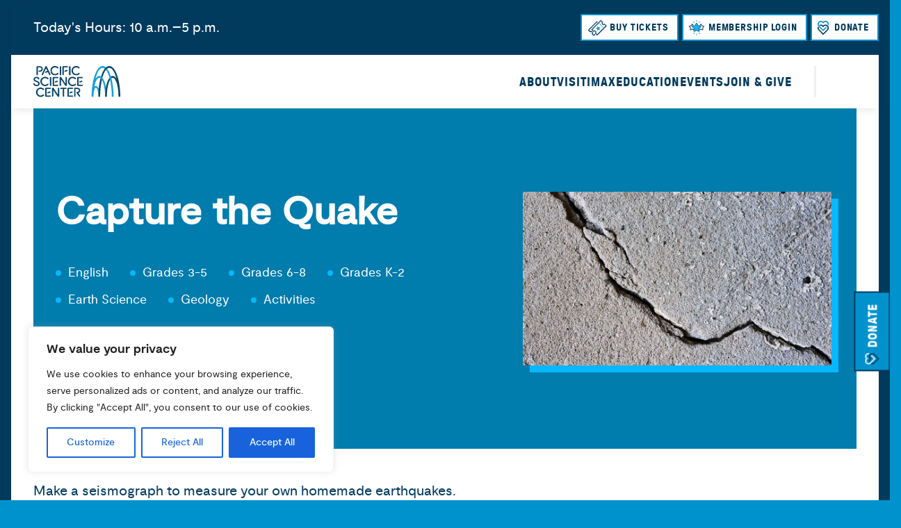

--- FILE ---
content_type: text/css
request_url: https://pacificsciencecenter.org/wp-content/themes/gesso/css/styles.css?ver=1768813588
body_size: 44243
content:
@charset "UTF-8";
body[data-aos-duration="50"] [data-aos], [data-aos][data-aos][data-aos-duration="50"] {
  transition-duration: 50ms;
}
body[data-aos-delay="50"] [data-aos], [data-aos][data-aos][data-aos-delay="50"] {
  transition-delay: 0;
}
body[data-aos-delay="50"] [data-aos].aos-animate, [data-aos][data-aos][data-aos-delay="50"].aos-animate {
  transition-delay: 50ms;
}
body[data-aos-duration="100"] [data-aos], [data-aos][data-aos][data-aos-duration="100"] {
  transition-duration: 100ms;
}
body[data-aos-delay="100"] [data-aos], [data-aos][data-aos][data-aos-delay="100"] {
  transition-delay: 0;
}
body[data-aos-delay="100"] [data-aos].aos-animate, [data-aos][data-aos][data-aos-delay="100"].aos-animate {
  transition-delay: 100ms;
}
body[data-aos-duration="150"] [data-aos], [data-aos][data-aos][data-aos-duration="150"] {
  transition-duration: 150ms;
}
body[data-aos-delay="150"] [data-aos], [data-aos][data-aos][data-aos-delay="150"] {
  transition-delay: 0;
}
body[data-aos-delay="150"] [data-aos].aos-animate, [data-aos][data-aos][data-aos-delay="150"].aos-animate {
  transition-delay: 150ms;
}
body[data-aos-duration="200"] [data-aos], [data-aos][data-aos][data-aos-duration="200"] {
  transition-duration: 200ms;
}
body[data-aos-delay="200"] [data-aos], [data-aos][data-aos][data-aos-delay="200"] {
  transition-delay: 0;
}
body[data-aos-delay="200"] [data-aos].aos-animate, [data-aos][data-aos][data-aos-delay="200"].aos-animate {
  transition-delay: 200ms;
}
body[data-aos-duration="250"] [data-aos], [data-aos][data-aos][data-aos-duration="250"] {
  transition-duration: 250ms;
}
body[data-aos-delay="250"] [data-aos], [data-aos][data-aos][data-aos-delay="250"] {
  transition-delay: 0;
}
body[data-aos-delay="250"] [data-aos].aos-animate, [data-aos][data-aos][data-aos-delay="250"].aos-animate {
  transition-delay: 250ms;
}
body[data-aos-duration="300"] [data-aos], [data-aos][data-aos][data-aos-duration="300"] {
  transition-duration: 300ms;
}
body[data-aos-delay="300"] [data-aos], [data-aos][data-aos][data-aos-delay="300"] {
  transition-delay: 0;
}
body[data-aos-delay="300"] [data-aos].aos-animate, [data-aos][data-aos][data-aos-delay="300"].aos-animate {
  transition-delay: 300ms;
}
body[data-aos-duration="350"] [data-aos], [data-aos][data-aos][data-aos-duration="350"] {
  transition-duration: 350ms;
}
body[data-aos-delay="350"] [data-aos], [data-aos][data-aos][data-aos-delay="350"] {
  transition-delay: 0;
}
body[data-aos-delay="350"] [data-aos].aos-animate, [data-aos][data-aos][data-aos-delay="350"].aos-animate {
  transition-delay: 350ms;
}
body[data-aos-duration="400"] [data-aos], [data-aos][data-aos][data-aos-duration="400"] {
  transition-duration: 400ms;
}
body[data-aos-delay="400"] [data-aos], [data-aos][data-aos][data-aos-delay="400"] {
  transition-delay: 0;
}
body[data-aos-delay="400"] [data-aos].aos-animate, [data-aos][data-aos][data-aos-delay="400"].aos-animate {
  transition-delay: 400ms;
}
body[data-aos-duration="450"] [data-aos], [data-aos][data-aos][data-aos-duration="450"] {
  transition-duration: 450ms;
}
body[data-aos-delay="450"] [data-aos], [data-aos][data-aos][data-aos-delay="450"] {
  transition-delay: 0;
}
body[data-aos-delay="450"] [data-aos].aos-animate, [data-aos][data-aos][data-aos-delay="450"].aos-animate {
  transition-delay: 450ms;
}
body[data-aos-duration="500"] [data-aos], [data-aos][data-aos][data-aos-duration="500"] {
  transition-duration: 500ms;
}
body[data-aos-delay="500"] [data-aos], [data-aos][data-aos][data-aos-delay="500"] {
  transition-delay: 0;
}
body[data-aos-delay="500"] [data-aos].aos-animate, [data-aos][data-aos][data-aos-delay="500"].aos-animate {
  transition-delay: 500ms;
}
body[data-aos-duration="550"] [data-aos], [data-aos][data-aos][data-aos-duration="550"] {
  transition-duration: 550ms;
}
body[data-aos-delay="550"] [data-aos], [data-aos][data-aos][data-aos-delay="550"] {
  transition-delay: 0;
}
body[data-aos-delay="550"] [data-aos].aos-animate, [data-aos][data-aos][data-aos-delay="550"].aos-animate {
  transition-delay: 550ms;
}
body[data-aos-duration="600"] [data-aos], [data-aos][data-aos][data-aos-duration="600"] {
  transition-duration: 600ms;
}
body[data-aos-delay="600"] [data-aos], [data-aos][data-aos][data-aos-delay="600"] {
  transition-delay: 0;
}
body[data-aos-delay="600"] [data-aos].aos-animate, [data-aos][data-aos][data-aos-delay="600"].aos-animate {
  transition-delay: 600ms;
}
body[data-aos-duration="650"] [data-aos], [data-aos][data-aos][data-aos-duration="650"] {
  transition-duration: 650ms;
}
body[data-aos-delay="650"] [data-aos], [data-aos][data-aos][data-aos-delay="650"] {
  transition-delay: 0;
}
body[data-aos-delay="650"] [data-aos].aos-animate, [data-aos][data-aos][data-aos-delay="650"].aos-animate {
  transition-delay: 650ms;
}
body[data-aos-duration="700"] [data-aos], [data-aos][data-aos][data-aos-duration="700"] {
  transition-duration: 700ms;
}
body[data-aos-delay="700"] [data-aos], [data-aos][data-aos][data-aos-delay="700"] {
  transition-delay: 0;
}
body[data-aos-delay="700"] [data-aos].aos-animate, [data-aos][data-aos][data-aos-delay="700"].aos-animate {
  transition-delay: 700ms;
}
body[data-aos-duration="750"] [data-aos], [data-aos][data-aos][data-aos-duration="750"] {
  transition-duration: 750ms;
}
body[data-aos-delay="750"] [data-aos], [data-aos][data-aos][data-aos-delay="750"] {
  transition-delay: 0;
}
body[data-aos-delay="750"] [data-aos].aos-animate, [data-aos][data-aos][data-aos-delay="750"].aos-animate {
  transition-delay: 750ms;
}
body[data-aos-duration="800"] [data-aos], [data-aos][data-aos][data-aos-duration="800"] {
  transition-duration: 800ms;
}
body[data-aos-delay="800"] [data-aos], [data-aos][data-aos][data-aos-delay="800"] {
  transition-delay: 0;
}
body[data-aos-delay="800"] [data-aos].aos-animate, [data-aos][data-aos][data-aos-delay="800"].aos-animate {
  transition-delay: 800ms;
}
body[data-aos-duration="850"] [data-aos], [data-aos][data-aos][data-aos-duration="850"] {
  transition-duration: 850ms;
}
body[data-aos-delay="850"] [data-aos], [data-aos][data-aos][data-aos-delay="850"] {
  transition-delay: 0;
}
body[data-aos-delay="850"] [data-aos].aos-animate, [data-aos][data-aos][data-aos-delay="850"].aos-animate {
  transition-delay: 850ms;
}
body[data-aos-duration="900"] [data-aos], [data-aos][data-aos][data-aos-duration="900"] {
  transition-duration: 900ms;
}
body[data-aos-delay="900"] [data-aos], [data-aos][data-aos][data-aos-delay="900"] {
  transition-delay: 0;
}
body[data-aos-delay="900"] [data-aos].aos-animate, [data-aos][data-aos][data-aos-delay="900"].aos-animate {
  transition-delay: 900ms;
}
body[data-aos-duration="950"] [data-aos], [data-aos][data-aos][data-aos-duration="950"] {
  transition-duration: 950ms;
}
body[data-aos-delay="950"] [data-aos], [data-aos][data-aos][data-aos-delay="950"] {
  transition-delay: 0;
}
body[data-aos-delay="950"] [data-aos].aos-animate, [data-aos][data-aos][data-aos-delay="950"].aos-animate {
  transition-delay: 950ms;
}
body[data-aos-duration="1000"] [data-aos], [data-aos][data-aos][data-aos-duration="1000"] {
  transition-duration: 1000ms;
}
body[data-aos-delay="1000"] [data-aos], [data-aos][data-aos][data-aos-delay="1000"] {
  transition-delay: 0;
}
body[data-aos-delay="1000"] [data-aos].aos-animate, [data-aos][data-aos][data-aos-delay="1000"].aos-animate {
  transition-delay: 1000ms;
}
body[data-aos-duration="1050"] [data-aos], [data-aos][data-aos][data-aos-duration="1050"] {
  transition-duration: 1050ms;
}
body[data-aos-delay="1050"] [data-aos], [data-aos][data-aos][data-aos-delay="1050"] {
  transition-delay: 0;
}
body[data-aos-delay="1050"] [data-aos].aos-animate, [data-aos][data-aos][data-aos-delay="1050"].aos-animate {
  transition-delay: 1050ms;
}
body[data-aos-duration="1100"] [data-aos], [data-aos][data-aos][data-aos-duration="1100"] {
  transition-duration: 1100ms;
}
body[data-aos-delay="1100"] [data-aos], [data-aos][data-aos][data-aos-delay="1100"] {
  transition-delay: 0;
}
body[data-aos-delay="1100"] [data-aos].aos-animate, [data-aos][data-aos][data-aos-delay="1100"].aos-animate {
  transition-delay: 1100ms;
}
body[data-aos-duration="1150"] [data-aos], [data-aos][data-aos][data-aos-duration="1150"] {
  transition-duration: 1150ms;
}
body[data-aos-delay="1150"] [data-aos], [data-aos][data-aos][data-aos-delay="1150"] {
  transition-delay: 0;
}
body[data-aos-delay="1150"] [data-aos].aos-animate, [data-aos][data-aos][data-aos-delay="1150"].aos-animate {
  transition-delay: 1150ms;
}
body[data-aos-duration="1200"] [data-aos], [data-aos][data-aos][data-aos-duration="1200"] {
  transition-duration: 1200ms;
}
body[data-aos-delay="1200"] [data-aos], [data-aos][data-aos][data-aos-delay="1200"] {
  transition-delay: 0;
}
body[data-aos-delay="1200"] [data-aos].aos-animate, [data-aos][data-aos][data-aos-delay="1200"].aos-animate {
  transition-delay: 1200ms;
}
body[data-aos-duration="1250"] [data-aos], [data-aos][data-aos][data-aos-duration="1250"] {
  transition-duration: 1250ms;
}
body[data-aos-delay="1250"] [data-aos], [data-aos][data-aos][data-aos-delay="1250"] {
  transition-delay: 0;
}
body[data-aos-delay="1250"] [data-aos].aos-animate, [data-aos][data-aos][data-aos-delay="1250"].aos-animate {
  transition-delay: 1250ms;
}
body[data-aos-duration="1300"] [data-aos], [data-aos][data-aos][data-aos-duration="1300"] {
  transition-duration: 1300ms;
}
body[data-aos-delay="1300"] [data-aos], [data-aos][data-aos][data-aos-delay="1300"] {
  transition-delay: 0;
}
body[data-aos-delay="1300"] [data-aos].aos-animate, [data-aos][data-aos][data-aos-delay="1300"].aos-animate {
  transition-delay: 1300ms;
}
body[data-aos-duration="1350"] [data-aos], [data-aos][data-aos][data-aos-duration="1350"] {
  transition-duration: 1350ms;
}
body[data-aos-delay="1350"] [data-aos], [data-aos][data-aos][data-aos-delay="1350"] {
  transition-delay: 0;
}
body[data-aos-delay="1350"] [data-aos].aos-animate, [data-aos][data-aos][data-aos-delay="1350"].aos-animate {
  transition-delay: 1350ms;
}
body[data-aos-duration="1400"] [data-aos], [data-aos][data-aos][data-aos-duration="1400"] {
  transition-duration: 1400ms;
}
body[data-aos-delay="1400"] [data-aos], [data-aos][data-aos][data-aos-delay="1400"] {
  transition-delay: 0;
}
body[data-aos-delay="1400"] [data-aos].aos-animate, [data-aos][data-aos][data-aos-delay="1400"].aos-animate {
  transition-delay: 1400ms;
}
body[data-aos-duration="1450"] [data-aos], [data-aos][data-aos][data-aos-duration="1450"] {
  transition-duration: 1450ms;
}
body[data-aos-delay="1450"] [data-aos], [data-aos][data-aos][data-aos-delay="1450"] {
  transition-delay: 0;
}
body[data-aos-delay="1450"] [data-aos].aos-animate, [data-aos][data-aos][data-aos-delay="1450"].aos-animate {
  transition-delay: 1450ms;
}
body[data-aos-duration="1500"] [data-aos], [data-aos][data-aos][data-aos-duration="1500"] {
  transition-duration: 1500ms;
}
body[data-aos-delay="1500"] [data-aos], [data-aos][data-aos][data-aos-delay="1500"] {
  transition-delay: 0;
}
body[data-aos-delay="1500"] [data-aos].aos-animate, [data-aos][data-aos][data-aos-delay="1500"].aos-animate {
  transition-delay: 1500ms;
}
body[data-aos-duration="1550"] [data-aos], [data-aos][data-aos][data-aos-duration="1550"] {
  transition-duration: 1550ms;
}
body[data-aos-delay="1550"] [data-aos], [data-aos][data-aos][data-aos-delay="1550"] {
  transition-delay: 0;
}
body[data-aos-delay="1550"] [data-aos].aos-animate, [data-aos][data-aos][data-aos-delay="1550"].aos-animate {
  transition-delay: 1550ms;
}
body[data-aos-duration="1600"] [data-aos], [data-aos][data-aos][data-aos-duration="1600"] {
  transition-duration: 1600ms;
}
body[data-aos-delay="1600"] [data-aos], [data-aos][data-aos][data-aos-delay="1600"] {
  transition-delay: 0;
}
body[data-aos-delay="1600"] [data-aos].aos-animate, [data-aos][data-aos][data-aos-delay="1600"].aos-animate {
  transition-delay: 1600ms;
}
body[data-aos-duration="1650"] [data-aos], [data-aos][data-aos][data-aos-duration="1650"] {
  transition-duration: 1650ms;
}
body[data-aos-delay="1650"] [data-aos], [data-aos][data-aos][data-aos-delay="1650"] {
  transition-delay: 0;
}
body[data-aos-delay="1650"] [data-aos].aos-animate, [data-aos][data-aos][data-aos-delay="1650"].aos-animate {
  transition-delay: 1650ms;
}
body[data-aos-duration="1700"] [data-aos], [data-aos][data-aos][data-aos-duration="1700"] {
  transition-duration: 1700ms;
}
body[data-aos-delay="1700"] [data-aos], [data-aos][data-aos][data-aos-delay="1700"] {
  transition-delay: 0;
}
body[data-aos-delay="1700"] [data-aos].aos-animate, [data-aos][data-aos][data-aos-delay="1700"].aos-animate {
  transition-delay: 1700ms;
}
body[data-aos-duration="1750"] [data-aos], [data-aos][data-aos][data-aos-duration="1750"] {
  transition-duration: 1750ms;
}
body[data-aos-delay="1750"] [data-aos], [data-aos][data-aos][data-aos-delay="1750"] {
  transition-delay: 0;
}
body[data-aos-delay="1750"] [data-aos].aos-animate, [data-aos][data-aos][data-aos-delay="1750"].aos-animate {
  transition-delay: 1750ms;
}
body[data-aos-duration="1800"] [data-aos], [data-aos][data-aos][data-aos-duration="1800"] {
  transition-duration: 1800ms;
}
body[data-aos-delay="1800"] [data-aos], [data-aos][data-aos][data-aos-delay="1800"] {
  transition-delay: 0;
}
body[data-aos-delay="1800"] [data-aos].aos-animate, [data-aos][data-aos][data-aos-delay="1800"].aos-animate {
  transition-delay: 1800ms;
}
body[data-aos-duration="1850"] [data-aos], [data-aos][data-aos][data-aos-duration="1850"] {
  transition-duration: 1850ms;
}
body[data-aos-delay="1850"] [data-aos], [data-aos][data-aos][data-aos-delay="1850"] {
  transition-delay: 0;
}
body[data-aos-delay="1850"] [data-aos].aos-animate, [data-aos][data-aos][data-aos-delay="1850"].aos-animate {
  transition-delay: 1850ms;
}
body[data-aos-duration="1900"] [data-aos], [data-aos][data-aos][data-aos-duration="1900"] {
  transition-duration: 1900ms;
}
body[data-aos-delay="1900"] [data-aos], [data-aos][data-aos][data-aos-delay="1900"] {
  transition-delay: 0;
}
body[data-aos-delay="1900"] [data-aos].aos-animate, [data-aos][data-aos][data-aos-delay="1900"].aos-animate {
  transition-delay: 1900ms;
}
body[data-aos-duration="1950"] [data-aos], [data-aos][data-aos][data-aos-duration="1950"] {
  transition-duration: 1950ms;
}
body[data-aos-delay="1950"] [data-aos], [data-aos][data-aos][data-aos-delay="1950"] {
  transition-delay: 0;
}
body[data-aos-delay="1950"] [data-aos].aos-animate, [data-aos][data-aos][data-aos-delay="1950"].aos-animate {
  transition-delay: 1950ms;
}
body[data-aos-duration="2000"] [data-aos], [data-aos][data-aos][data-aos-duration="2000"] {
  transition-duration: 2000ms;
}
body[data-aos-delay="2000"] [data-aos], [data-aos][data-aos][data-aos-delay="2000"] {
  transition-delay: 0;
}
body[data-aos-delay="2000"] [data-aos].aos-animate, [data-aos][data-aos][data-aos-delay="2000"].aos-animate {
  transition-delay: 2000ms;
}
body[data-aos-duration="2050"] [data-aos], [data-aos][data-aos][data-aos-duration="2050"] {
  transition-duration: 2050ms;
}
body[data-aos-delay="2050"] [data-aos], [data-aos][data-aos][data-aos-delay="2050"] {
  transition-delay: 0;
}
body[data-aos-delay="2050"] [data-aos].aos-animate, [data-aos][data-aos][data-aos-delay="2050"].aos-animate {
  transition-delay: 2050ms;
}
body[data-aos-duration="2100"] [data-aos], [data-aos][data-aos][data-aos-duration="2100"] {
  transition-duration: 2100ms;
}
body[data-aos-delay="2100"] [data-aos], [data-aos][data-aos][data-aos-delay="2100"] {
  transition-delay: 0;
}
body[data-aos-delay="2100"] [data-aos].aos-animate, [data-aos][data-aos][data-aos-delay="2100"].aos-animate {
  transition-delay: 2100ms;
}
body[data-aos-duration="2150"] [data-aos], [data-aos][data-aos][data-aos-duration="2150"] {
  transition-duration: 2150ms;
}
body[data-aos-delay="2150"] [data-aos], [data-aos][data-aos][data-aos-delay="2150"] {
  transition-delay: 0;
}
body[data-aos-delay="2150"] [data-aos].aos-animate, [data-aos][data-aos][data-aos-delay="2150"].aos-animate {
  transition-delay: 2150ms;
}
body[data-aos-duration="2200"] [data-aos], [data-aos][data-aos][data-aos-duration="2200"] {
  transition-duration: 2200ms;
}
body[data-aos-delay="2200"] [data-aos], [data-aos][data-aos][data-aos-delay="2200"] {
  transition-delay: 0;
}
body[data-aos-delay="2200"] [data-aos].aos-animate, [data-aos][data-aos][data-aos-delay="2200"].aos-animate {
  transition-delay: 2200ms;
}
body[data-aos-duration="2250"] [data-aos], [data-aos][data-aos][data-aos-duration="2250"] {
  transition-duration: 2250ms;
}
body[data-aos-delay="2250"] [data-aos], [data-aos][data-aos][data-aos-delay="2250"] {
  transition-delay: 0;
}
body[data-aos-delay="2250"] [data-aos].aos-animate, [data-aos][data-aos][data-aos-delay="2250"].aos-animate {
  transition-delay: 2250ms;
}
body[data-aos-duration="2300"] [data-aos], [data-aos][data-aos][data-aos-duration="2300"] {
  transition-duration: 2300ms;
}
body[data-aos-delay="2300"] [data-aos], [data-aos][data-aos][data-aos-delay="2300"] {
  transition-delay: 0;
}
body[data-aos-delay="2300"] [data-aos].aos-animate, [data-aos][data-aos][data-aos-delay="2300"].aos-animate {
  transition-delay: 2300ms;
}
body[data-aos-duration="2350"] [data-aos], [data-aos][data-aos][data-aos-duration="2350"] {
  transition-duration: 2350ms;
}
body[data-aos-delay="2350"] [data-aos], [data-aos][data-aos][data-aos-delay="2350"] {
  transition-delay: 0;
}
body[data-aos-delay="2350"] [data-aos].aos-animate, [data-aos][data-aos][data-aos-delay="2350"].aos-animate {
  transition-delay: 2350ms;
}
body[data-aos-duration="2400"] [data-aos], [data-aos][data-aos][data-aos-duration="2400"] {
  transition-duration: 2400ms;
}
body[data-aos-delay="2400"] [data-aos], [data-aos][data-aos][data-aos-delay="2400"] {
  transition-delay: 0;
}
body[data-aos-delay="2400"] [data-aos].aos-animate, [data-aos][data-aos][data-aos-delay="2400"].aos-animate {
  transition-delay: 2400ms;
}
body[data-aos-duration="2450"] [data-aos], [data-aos][data-aos][data-aos-duration="2450"] {
  transition-duration: 2450ms;
}
body[data-aos-delay="2450"] [data-aos], [data-aos][data-aos][data-aos-delay="2450"] {
  transition-delay: 0;
}
body[data-aos-delay="2450"] [data-aos].aos-animate, [data-aos][data-aos][data-aos-delay="2450"].aos-animate {
  transition-delay: 2450ms;
}
body[data-aos-duration="2500"] [data-aos], [data-aos][data-aos][data-aos-duration="2500"] {
  transition-duration: 2500ms;
}
body[data-aos-delay="2500"] [data-aos], [data-aos][data-aos][data-aos-delay="2500"] {
  transition-delay: 0;
}
body[data-aos-delay="2500"] [data-aos].aos-animate, [data-aos][data-aos][data-aos-delay="2500"].aos-animate {
  transition-delay: 2500ms;
}
body[data-aos-duration="2550"] [data-aos], [data-aos][data-aos][data-aos-duration="2550"] {
  transition-duration: 2550ms;
}
body[data-aos-delay="2550"] [data-aos], [data-aos][data-aos][data-aos-delay="2550"] {
  transition-delay: 0;
}
body[data-aos-delay="2550"] [data-aos].aos-animate, [data-aos][data-aos][data-aos-delay="2550"].aos-animate {
  transition-delay: 2550ms;
}
body[data-aos-duration="2600"] [data-aos], [data-aos][data-aos][data-aos-duration="2600"] {
  transition-duration: 2600ms;
}
body[data-aos-delay="2600"] [data-aos], [data-aos][data-aos][data-aos-delay="2600"] {
  transition-delay: 0;
}
body[data-aos-delay="2600"] [data-aos].aos-animate, [data-aos][data-aos][data-aos-delay="2600"].aos-animate {
  transition-delay: 2600ms;
}
body[data-aos-duration="2650"] [data-aos], [data-aos][data-aos][data-aos-duration="2650"] {
  transition-duration: 2650ms;
}
body[data-aos-delay="2650"] [data-aos], [data-aos][data-aos][data-aos-delay="2650"] {
  transition-delay: 0;
}
body[data-aos-delay="2650"] [data-aos].aos-animate, [data-aos][data-aos][data-aos-delay="2650"].aos-animate {
  transition-delay: 2650ms;
}
body[data-aos-duration="2700"] [data-aos], [data-aos][data-aos][data-aos-duration="2700"] {
  transition-duration: 2700ms;
}
body[data-aos-delay="2700"] [data-aos], [data-aos][data-aos][data-aos-delay="2700"] {
  transition-delay: 0;
}
body[data-aos-delay="2700"] [data-aos].aos-animate, [data-aos][data-aos][data-aos-delay="2700"].aos-animate {
  transition-delay: 2700ms;
}
body[data-aos-duration="2750"] [data-aos], [data-aos][data-aos][data-aos-duration="2750"] {
  transition-duration: 2750ms;
}
body[data-aos-delay="2750"] [data-aos], [data-aos][data-aos][data-aos-delay="2750"] {
  transition-delay: 0;
}
body[data-aos-delay="2750"] [data-aos].aos-animate, [data-aos][data-aos][data-aos-delay="2750"].aos-animate {
  transition-delay: 2750ms;
}
body[data-aos-duration="2800"] [data-aos], [data-aos][data-aos][data-aos-duration="2800"] {
  transition-duration: 2800ms;
}
body[data-aos-delay="2800"] [data-aos], [data-aos][data-aos][data-aos-delay="2800"] {
  transition-delay: 0;
}
body[data-aos-delay="2800"] [data-aos].aos-animate, [data-aos][data-aos][data-aos-delay="2800"].aos-animate {
  transition-delay: 2800ms;
}
body[data-aos-duration="2850"] [data-aos], [data-aos][data-aos][data-aos-duration="2850"] {
  transition-duration: 2850ms;
}
body[data-aos-delay="2850"] [data-aos], [data-aos][data-aos][data-aos-delay="2850"] {
  transition-delay: 0;
}
body[data-aos-delay="2850"] [data-aos].aos-animate, [data-aos][data-aos][data-aos-delay="2850"].aos-animate {
  transition-delay: 2850ms;
}
body[data-aos-duration="2900"] [data-aos], [data-aos][data-aos][data-aos-duration="2900"] {
  transition-duration: 2900ms;
}
body[data-aos-delay="2900"] [data-aos], [data-aos][data-aos][data-aos-delay="2900"] {
  transition-delay: 0;
}
body[data-aos-delay="2900"] [data-aos].aos-animate, [data-aos][data-aos][data-aos-delay="2900"].aos-animate {
  transition-delay: 2900ms;
}
body[data-aos-duration="2950"] [data-aos], [data-aos][data-aos][data-aos-duration="2950"] {
  transition-duration: 2950ms;
}
body[data-aos-delay="2950"] [data-aos], [data-aos][data-aos][data-aos-delay="2950"] {
  transition-delay: 0;
}
body[data-aos-delay="2950"] [data-aos].aos-animate, [data-aos][data-aos][data-aos-delay="2950"].aos-animate {
  transition-delay: 2950ms;
}
body[data-aos-duration="3000"] [data-aos], [data-aos][data-aos][data-aos-duration="3000"] {
  transition-duration: 3000ms;
}
body[data-aos-delay="3000"] [data-aos], [data-aos][data-aos][data-aos-delay="3000"] {
  transition-delay: 0;
}
body[data-aos-delay="3000"] [data-aos].aos-animate, [data-aos][data-aos][data-aos-delay="3000"].aos-animate {
  transition-delay: 3000ms;
}

body[data-aos-easing=linear] [data-aos], [data-aos][data-aos][data-aos-easing=linear] {
  transition-timing-function: cubic-bezier(0.25, 0.25, 0.75, 0.75);
}
body[data-aos-easing=ease] [data-aos], [data-aos][data-aos][data-aos-easing=ease] {
  transition-timing-function: cubic-bezier(0.25, 0.1, 0.25, 1);
}
body[data-aos-easing=ease-in] [data-aos], [data-aos][data-aos][data-aos-easing=ease-in] {
  transition-timing-function: cubic-bezier(0.42, 0, 1, 1);
}
body[data-aos-easing=ease-out] [data-aos], [data-aos][data-aos][data-aos-easing=ease-out] {
  transition-timing-function: cubic-bezier(0, 0, 0.58, 1);
}
body[data-aos-easing=ease-in-out] [data-aos], [data-aos][data-aos][data-aos-easing=ease-in-out] {
  transition-timing-function: cubic-bezier(0.42, 0, 0.58, 1);
}
body[data-aos-easing=ease-in-back] [data-aos], [data-aos][data-aos][data-aos-easing=ease-in-back] {
  transition-timing-function: cubic-bezier(0.6, -0.28, 0.735, 0.045);
}
body[data-aos-easing=ease-out-back] [data-aos], [data-aos][data-aos][data-aos-easing=ease-out-back] {
  transition-timing-function: cubic-bezier(0.175, 0.885, 0.32, 1.275);
}
body[data-aos-easing=ease-in-out-back] [data-aos], [data-aos][data-aos][data-aos-easing=ease-in-out-back] {
  transition-timing-function: cubic-bezier(0.68, -0.55, 0.265, 1.55);
}
body[data-aos-easing=ease-in-sine] [data-aos], [data-aos][data-aos][data-aos-easing=ease-in-sine] {
  transition-timing-function: cubic-bezier(0.47, 0, 0.745, 0.715);
}
body[data-aos-easing=ease-out-sine] [data-aos], [data-aos][data-aos][data-aos-easing=ease-out-sine] {
  transition-timing-function: cubic-bezier(0.39, 0.575, 0.565, 1);
}
body[data-aos-easing=ease-in-out-sine] [data-aos], [data-aos][data-aos][data-aos-easing=ease-in-out-sine] {
  transition-timing-function: cubic-bezier(0.445, 0.05, 0.55, 0.95);
}
body[data-aos-easing=ease-in-quad] [data-aos], [data-aos][data-aos][data-aos-easing=ease-in-quad] {
  transition-timing-function: cubic-bezier(0.55, 0.085, 0.68, 0.53);
}
body[data-aos-easing=ease-out-quad] [data-aos], [data-aos][data-aos][data-aos-easing=ease-out-quad] {
  transition-timing-function: cubic-bezier(0.25, 0.46, 0.45, 0.94);
}
body[data-aos-easing=ease-in-out-quad] [data-aos], [data-aos][data-aos][data-aos-easing=ease-in-out-quad] {
  transition-timing-function: cubic-bezier(0.455, 0.03, 0.515, 0.955);
}
body[data-aos-easing=ease-in-cubic] [data-aos], [data-aos][data-aos][data-aos-easing=ease-in-cubic] {
  transition-timing-function: cubic-bezier(0.55, 0.085, 0.68, 0.53);
}
body[data-aos-easing=ease-out-cubic] [data-aos], [data-aos][data-aos][data-aos-easing=ease-out-cubic] {
  transition-timing-function: cubic-bezier(0.25, 0.46, 0.45, 0.94);
}
body[data-aos-easing=ease-in-out-cubic] [data-aos], [data-aos][data-aos][data-aos-easing=ease-in-out-cubic] {
  transition-timing-function: cubic-bezier(0.455, 0.03, 0.515, 0.955);
}
body[data-aos-easing=ease-in-quart] [data-aos], [data-aos][data-aos][data-aos-easing=ease-in-quart] {
  transition-timing-function: cubic-bezier(0.55, 0.085, 0.68, 0.53);
}
body[data-aos-easing=ease-out-quart] [data-aos], [data-aos][data-aos][data-aos-easing=ease-out-quart] {
  transition-timing-function: cubic-bezier(0.25, 0.46, 0.45, 0.94);
}
body[data-aos-easing=ease-in-out-quart] [data-aos], [data-aos][data-aos][data-aos-easing=ease-in-out-quart] {
  transition-timing-function: cubic-bezier(0.455, 0.03, 0.515, 0.955);
}

/**
 * Fade animations:
 * fade
 * fade-up, fade-down, fade-left, fade-right
 * fade-up-right, fade-up-left, fade-down-right, fade-down-left
 */
[data-aos^=fade][data-aos^=fade] {
  opacity: 0;
  transition-property: opacity, transform;
}
[data-aos^=fade][data-aos^=fade].aos-animate {
  opacity: 1;
  transform: translate3d(0, 0, 0);
}

[data-aos=fade-up] {
  transform: translate3d(0, 100px, 0);
}

[data-aos=fade-down] {
  transform: translate3d(0, -100px, 0);
}

[data-aos=fade-right] {
  transform: translate3d(-100px, 0, 0);
}

[data-aos=fade-left] {
  transform: translate3d(100px, 0, 0);
}

[data-aos=fade-up-right] {
  transform: translate3d(-100px, 100px, 0);
}

[data-aos=fade-up-left] {
  transform: translate3d(100px, 100px, 0);
}

[data-aos=fade-down-right] {
  transform: translate3d(-100px, -100px, 0);
}

[data-aos=fade-down-left] {
  transform: translate3d(100px, -100px, 0);
}

/**
 * Zoom animations:
 * zoom-in, zoom-in-up, zoom-in-down, zoom-in-left, zoom-in-right
 * zoom-out, zoom-out-up, zoom-out-down, zoom-out-left, zoom-out-right
 */
[data-aos^=zoom][data-aos^=zoom] {
  opacity: 0;
  transition-property: opacity, transform;
}
[data-aos^=zoom][data-aos^=zoom].aos-animate {
  opacity: 1;
  transform: translate3d(0, 0, 0) scale(1);
}

[data-aos=zoom-in] {
  transform: scale(0.6);
}

[data-aos=zoom-in-up] {
  transform: translate3d(0, 100px, 0) scale(0.6);
}

[data-aos=zoom-in-down] {
  transform: translate3d(0, -100px, 0) scale(0.6);
}

[data-aos=zoom-in-right] {
  transform: translate3d(-100px, 0, 0) scale(0.6);
}

[data-aos=zoom-in-left] {
  transform: translate3d(100px, 0, 0) scale(0.6);
}

[data-aos=zoom-out] {
  transform: scale(1.2);
}

[data-aos=zoom-out-up] {
  transform: translate3d(0, 100px, 0) scale(1.2);
}

[data-aos=zoom-out-down] {
  transform: translate3d(0, -100px, 0) scale(1.2);
}

[data-aos=zoom-out-right] {
  transform: translate3d(-100px, 0, 0) scale(1.2);
}

[data-aos=zoom-out-left] {
  transform: translate3d(100px, 0, 0) scale(1.2);
}

/**
 * Slide animations
 */
[data-aos^=slide][data-aos^=slide] {
  transition-property: transform;
}
[data-aos^=slide][data-aos^=slide].aos-animate {
  transform: translate3d(0, 0, 0);
}

[data-aos=slide-up] {
  transform: translate3d(0, 100%, 0);
}

[data-aos=slide-down] {
  transform: translate3d(0, -100%, 0);
}

[data-aos=slide-right] {
  transform: translate3d(-100%, 0, 0);
}

[data-aos=slide-left] {
  transform: translate3d(100%, 0, 0);
}

/**
 * Flip animations:
 * flip-left, flip-right, flip-up, flip-down
 */
[data-aos^=flip][data-aos^=flip] {
  backface-visibility: hidden;
  transition-property: transform;
}

[data-aos=flip-left] {
  transform: perspective(2500px) rotateY(-100deg);
}
[data-aos=flip-left].aos-animate {
  transform: perspective(2500px) rotateY(0);
}

[data-aos=flip-right] {
  transform: perspective(2500px) rotateY(100deg);
}
[data-aos=flip-right].aos-animate {
  transform: perspective(2500px) rotateY(0);
}

[data-aos=flip-up] {
  transform: perspective(2500px) rotateX(-100deg);
}
[data-aos=flip-up].aos-animate {
  transform: perspective(2500px) rotateX(0);
}

[data-aos=flip-down] {
  transform: perspective(2500px) rotateX(100deg);
}
[data-aos=flip-down].aos-animate {
  transform: perspective(2500px) rotateX(0);
}

@font-face {
  font-family: "gt_pressurabold";
  src: url("../fonts/gt-pressura-bold-webfont.woff2") format("woff2"), url("../fonts/gt-pressura-bold-webfont.woff") format("woff");
}
@font-face {
  font-family: "moderatblack";
  src: url("../fonts/moderat-black-webfont.woff2") format("woff2"), url("../fonts/moderat-black-webfont.woff") format("woff");
}
@font-face {
  font-family: "moderatbold_italic";
  src: url("../fonts/moderat-bold-italic-webfont.woff2") format("woff2"), url("../fonts/moderat-bold-italic-webfont.woff") format("woff");
}
@font-face {
  font-family: "moderatbold";
  src: url("../fonts/moderat-bold-webfont.woff2") format("woff2"), url("../fonts/moderat-bold-webfont.woff") format("woff");
}
@font-face {
  font-family: "moderatlight_italic";
  src: url("../fonts/moderat-light-italic-webfont.woff2") format("woff2"), url("../fonts/moderat-light-italic-webfont.woff") format("woff");
}
@font-face {
  font-family: "moderatlight";
  src: url("../fonts/moderat-light-webfont.woff2") format("woff2"), url("../fonts/moderat-light-webfont.woff") format("woff");
}
@font-face {
  font-family: "moderatmedium";
  src: url("../fonts/moderat-medium-webfont.woff2") format("woff2"), url("../fonts/moderat-medium-webfont.woff") format("woff");
}
@font-face {
  font-family: "moderatregular_italic";
  src: url("../fonts/moderat-regular-italic-webfont.woff2") format("woff2"), url("../fonts/moderat-regular-italic-webfont.woff") format("woff");
}
@font-face {
  font-family: "moderatregular";
  src: url("../fonts/moderat-regular-webfont.woff2") format("woff2"), url("../fonts/moderat-regular-webfont.woff") format("woff");
}
@font-face {
  font-family: "moderatblack_italic";
  src: url("../fonts/moderat-black-italic-webfont.woff2") format("woff2"), url("../fonts/moderat-black-italic-webfont.woff") format("woff");
}
@font-face {
  font-family: "moderatmedium_italic";
  src: url("../fonts/moderat-medium-italic-webfont.woff2") format("woff2"), url("../fonts/moderat-medium-italic-webfont.woff") format("woff");
}
@font-face {
  font-family: "moderatthin_italic";
  src: url("../fonts/moderat-thin-italic-webfont.woff2") format("woff2"), url("../fonts/moderat-thin-italic-webfont.woff") format("woff");
}
@font-face {
  font-family: "moderatthin";
  src: url("../fonts/moderat-thin-webfont.woff2") format("woff2"), url("../fonts/moderat-thin-webfont.woff") format("woff");
}
@font-face {
  font-family: "moderat";
  font-style: normal;
  font-weight: 100;
  src: url("../fonts/moderat-thin-webfont.woff2") format("woff2"), url("../fonts/moderat-thin-webfont.woff") format("woff");
}
@font-face {
  font-family: "moderat";
  font-style: italic;
  font-weight: 100;
  src: url("../fonts/moderat-thin-italic-webfont.woff2") format("woff2"), url("../fonts/moderat-thin-italic-webfont.woff") format("woff");
}
@font-face {
  font-family: "moderat";
  font-style: normal;
  font-weight: 300;
  src: url("../fonts/moderat-light-webfont.woff2") format("woff2"), url("../fonts/moderat-light-webfont.woff") format("woff");
}
@font-face {
  font-family: "moderat";
  font-style: italic;
  font-weight: 300;
  src: url("../fonts/moderat-light-italic-webfont.woff2") format("woff2"), url("../fonts/moderat-light-italic-webfont.woff") format("woff");
}
@font-face {
  font-family: "moderat";
  font-style: normal;
  font-weight: 400;
  src: url("../fonts/moderat-regular-webfont.woff2") format("woff2"), url("../fonts/moderat-regular-webfont.woff") format("woff");
}
@font-face {
  font-family: "moderat";
  font-style: italic;
  font-weight: 400;
  src: url("../fonts/moderat-regular-italic-webfont.woff2") format("woff2"), url("../fonts/moderat-regular-italic-webfont.woff") format("woff");
}
@font-face {
  font-family: "moderat";
  font-style: normal;
  font-weight: 500;
  src: url("../fonts/moderat-medium-webfont.woff2") format("woff2"), url("../fonts/moderat-medium-webfont.woff") format("woff");
}
@font-face {
  font-family: "moderat";
  font-style: italic;
  font-weight: 500;
  src: url("../fonts/moderat-medium-italic-webfont.woff2") format("woff2"), url("../fonts/moderat-medium-italic-webfont.woff") format("woff");
}
@font-face {
  font-family: "moderat";
  font-style: normal;
  font-weight: 700;
  src: url("../fonts/moderat-bold-webfont.woff2") format("woff2"), url("../fonts/moderat-bold-webfont.woff") format("woff");
}
@font-face {
  font-family: "moderat";
  font-style: italic;
  font-weight: 700;
  src: url("../fonts/moderat-bold-italic-webfont.woff2") format("woff2"), url("../fonts/moderat-bold-italic-webfont.woff") format("woff");
}
@font-face {
  font-family: "moderat";
  font-style: normal;
  font-weight: 900;
  src: url("../fonts/moderat-black-webfont.woff2") format("woff2"), url("../fonts/moderat-black-webfont.woff") format("woff");
}
main {
  display: block;
}

b,
strong {
  font-weight: bolder;
}

code,
kbd,
pre,
samp {
  font-family: Menlo, Consolas, "Lucida Console", "Liberation Mono", "Courier New", monospace, sans-serif;
  font-size: 1em;
}

sub,
sup {
  font-size: 75%;
  line-height: 0;
  position: relative;
  vertical-align: baseline;
}

img {
  border-style: none;
}

button,
input,
optgroup,
select,
textarea {
  font-family: inherit;
  font-size: 100%;
  margin: 0;
}

button,
input {
  overflow: visible;
}

button,
select {
  text-transform: none;
}

button,
[type=button],
[type=reset],
[type=submit] {
  -webkit-appearance: button;
}

button::-moz-focus-inner,
[type=button]::-moz-focus-inner,
[type=reset]::-moz-focus-inner,
[type=submit]::-moz-focus-inner {
  border-style: none;
  padding: 0;
}

button::-moz-focusring,
[type=button]::-moz-focusring,
[type=reset]::-moz-focusring,
[type=submit]::-moz-focusring {
  outline: 1px dotted ButtonText;
}

legend {
  box-sizing: border-box;
  color: inherit;
  display: table;
  max-width: 100%;
  padding: 0;
  white-space: normal;
}

progress {
  vertical-align: baseline;
}

textarea {
  overflow: auto;
}

[type=checkbox],
[type=radio] {
  box-sizing: border-box;
  padding: 0;
}

[type=number]::-webkit-inner-spin-button,
[type=number]::-webkit-outer-spin-button {
  height: auto;
}

[type=search] {
  -webkit-appearance: textfield;
  outline-offset: -2px;
}

[type=search]::-webkit-search-decoration {
  -webkit-appearance: none;
}

::-webkit-file-upload-button {
  -webkit-appearance: button;
  font: inherit;
}

details {
  display: block;
}

summary {
  display: list-item;
}

template,
[hidden] {
  display: none;
}

abbr,
blockquote,
code,
kbd,
q,
samp,
tt,
var {
  -webkit-hyphens: none;
      -ms-hyphens: none;
          hyphens: none;
}

[tabindex="-1"]:focus {
  outline-color: transparent !important;
}

::-moz-selection {
  background: #0092cc;
  color: #fff;
  text-shadow: none;
}

::selection {
  background: #0092cc;
  color: #fff;
  text-shadow: none;
}

*,
*::before,
*::after {
  box-sizing: inherit;
}

@media print {
  * {
    background-color: transparent !important;
    box-shadow: none !important;
    color: #000 !important;
    text-shadow: none !important;
  }

  @page {
    margin: 2cm;
  }
}
html {
  background-color: #0092cc;
  box-sizing: border-box;
  font-family: "moderat", Arial, sans-serif;
  font-size: 125%;
  -moz-osx-font-smoothing: grayscale;
  font-weight: 400;
  line-height: 1.25;
  min-height: calc(100% - var(--wp-admin--admin-bar--height, 0px));
  -webkit-text-size-adjust: 100%;
     -moz-text-size-adjust: 100%;
          text-size-adjust: 100%;
}

body {
  background-color: #fff;
  color: #003a5d;
  margin: 0 auto;
  max-width: 2000px;
  overflow-x: hidden;
  padding: 0;
  width: 100%;
  word-wrap: break-word;
}
body.has-open-mobile-menu {
  overflow: hidden;
  -webkit-overflow-scrolling: touch;
}
@media (min-width: 68.75em) {
  body.has-utility-menu {
    border-top-width: 8px;
  }
}
@media (min-width: 68.75em) {
  body {
    border: 16px solid #003a5d;
    border-width: 16px;
  }
}
@media (min-width: 90em) {
  body {
    border-width: 40px;
  }
}

@media print {
  nav {
    display: none;
  }
}

summary {
  display: list-item;
}

iframe {
  border: 0;
}
@media print {
  iframe {
    display: none;
  }
}

.footer-blurb__title, h6,
.h6, h5,
.h5,
.field__label.is-inline, h4,
.h4,
.field__label, h3,
.h3, h2,
.h2, h1,
.h1 {
  color: inherit;
  font-weight: 400;
  -webkit-hyphens: none;
      -ms-hyphens: none;
          hyphens: none;
  line-height: 1.25;
  margin: 0 0 0.8rem;
  text-rendering: optimizeLegibility;
  text-transform: uppercase;
}
@media print {
  .footer-blurb__title, h6,
.h6, h5,
.h5,
.field__label.is-inline, h4,
.h4,
.field__label, h3,
.h3, h2,
.h2, h1,
.h1 {
    orphans: 3;
    page-break-after: avoid;
    widows: 3;
  }
  .footer-blurb__title::after, h6::after,
.h6::after, h5::after,
.h5::after,
.field__label.is-inline::after, h4::after,
.h4::after,
.field__label::after, h3::after,
.h3::after, h2::after,
.h2::after, h1::after,
.h1::after {
    display: inline-block;
  }
}
.footer-blurb__title:not(:first-child), h6:not(:first-child),
.h6:not(:first-child), h5:not(:first-child),
.h5:not(:first-child), h4:not(:first-child),
.h4:not(:first-child),
.field__label:not(:first-child), h3:not(:first-child),
.h3:not(:first-child), h2:not(:first-child),
.h2:not(:first-child), h1:not(:first-child),
.h1:not(:first-child) {
  margin-top: 1em;
}

h1,
.h1 {
  color: #003a5d;
  font-family: "gt_pressurabold", Arial, sans-serif;
  font-size: 3.2rem;
  font-weight: 400;
  line-height: 1.1;
  text-transform: uppercase;
}
@media (max-width: 39.9375em) {
  h1,
.h1 {
    font-size: 1.6rem;
  }
}

h2,
.h2 {
  color: #003a5d;
  font-family: "gt_pressurabold", Arial, sans-serif;
  font-size: 2rem;
  font-weight: 400;
  line-height: 1.1;
  text-transform: uppercase;
}
@media (max-width: 39.9375em) {
  h2,
.h2 {
    font-size: 1.2rem;
  }
}

h3,
.h3 {
  color: #0092cc;
  font-family: "gt_pressurabold", Arial, sans-serif;
  font-size: 1.6rem;
  font-weight: 400;
  line-height: 1.1;
  text-transform: uppercase;
}
@media (max-width: 39.9375em) {
  h3,
.h3 {
    font-size: 1rem;
  }
}

h4,
.h4,
.field__label {
  color: #003a5d;
  font-family: "gt_pressurabold", Arial, sans-serif;
  font-size: 1.2rem;
  font-weight: 400;
  line-height: 1.25;
  text-transform: uppercase;
}
@media (max-width: 39.9375em) {
  h4,
.h4,
.field__label {
    font-size: 0.8rem;
  }
}

h5,
.h5,
.field__label.is-inline {
  color: #003a5d;
  font-family: "gt_pressurabold", Arial, sans-serif;
  font-size: 0.9rem;
  font-weight: 400;
  line-height: 1.25;
  text-transform: uppercase;
}

h6,
.h6 {
  color: #0092cc;
  font-family: "gt_pressurabold", Arial, sans-serif;
  font-size: 0.9rem;
  font-weight: 400;
  letter-spacing: 1px;
  line-height: 1.5;
  text-transform: uppercase;
}

p {
  margin: 0 0 0.8rem;
}
@media print {
  p {
    orphans: 3;
    widows: 3;
  }
}

a {
  outline: 2px dotted transparent;
  outline-offset: 2px;
  background-color: transparent;
  color: #003a5d;
  -webkit-text-decoration-skip: objects;
  transition-duration: 200ms;
  transition-property: background-color, border-color, color, outline-color;
  transition-timing-function: cubic-bezier(0.4, 0, 1, 1);
}
a:focus {
  outline-color: #0092cc;
}
a:visited {
  color: #003a5d;
}
a:hover, a:focus {
  color: #0092cc;
}
a:active {
  color: #003a5d;
}
@media print {
  a, a:visited {
    text-decoration: none;
  }
  a[href]::after {
    content: " <" attr(href) ">";
    font-family: "moderat", Arial, sans-serif;
    font-size: 10pt;
    font-weight: normal;
    text-transform: lowercase;
  }
  a[href^="javascript:"]::after, a[href^="mailto:"]::after, a[href^="tel:"]::after, a[href^="#"]::after, a[href*="?"]::after {
    content: "";
  }
}

abbr[title] {
  border-bottom: 0;
  text-decoration: underline;
  -webkit-text-decoration: underline dotted;
          text-decoration: underline dotted;
}
abbr:hover {
  cursor: help;
}
@media print {
  abbr[title]::after {
    content: " (" attr(title) ")";
  }
}

cite {
  color: #575757;
  font-family: "moderat", Arial, sans-serif;
  font-size: 0.6rem;
  font-style: normal;
  font-weight: 600;
  letter-spacing: 0.02em;
  line-height: 1.1;
}

dfn {
  font-style: italic;
}

mark {
  background: #ff0;
  color: #212121;
}

small {
  font-size: 75%;
}

sub {
  bottom: -0.25em;
}

sup {
  top: -0.5em;
}

blockquote {
  color: #003a5d;
  font-family: "moderat", Arial, sans-serif;
  font-size: 1.2rem;
  font-weight: 400;
  line-height: 1.25;
  margin: 0 0 2rem;
}
* + blockquote {
  margin-top: 2rem;
}
blockquote p {
  color: inherit;
  font-family: inherit;
  font-size: inherit;
  font-weight: inherit;
  line-height: inherit;
}
blockquote p::before {
  content: "“";
}
blockquote p::after {
  content: "”";
}
blockquote cite {
  display: block;
  margin-top: 0.8rem;
  text-align: right;
}
blockquote cite em {
  border-left: 1px solid #d2d2d2;
  font-weight: 400;
  margin-left: 0.2rem;
  padding-left: 0.4rem;
}
blockquote :last-child {
  margin-bottom: 0;
}
@media print {
  blockquote {
    page-break-inside: avoid;
  }
}

pre {
  margin: 0 0 0.8rem;
  overflow: auto;
}
@media print {
  pre {
    page-break-inside: avoid;
  }
}

hr {
  border: 1px solid #d2d2d2;
  border-width: 1px 0 0;
  box-sizing: content-box;
  height: 0;
  margin: 0 0 1.2rem;
  overflow: auto;
}
@media (min-width: 40em) {
  hr {
    margin: 0 0 2rem;
  }
}
@media (min-width: 68.75em) {
  hr {
    margin: 0 0 3.2rem;
  }
}
* + hr {
  margin-top: 1.2rem;
}
@media (min-width: 40em) {
  * + hr {
    margin-top: 2rem;
  }
}
@media (min-width: 68.75em) {
  * + hr {
    margin-top: 3.2rem;
  }
}

hr.wp-block-separator.is-style-default {
  color: #f0f0f0;
}

ul {
  list-style-type: disc;
  margin: 0 0 0.8rem;
  padding: 0 0 0 1.2rem;
}
[dir=rtl] ul {
  padding: 0 1.2rem 0 0;
}
ul ol,
ul ul {
  margin-top: 0.4rem;
}

ol {
  margin: 0 0 0.8rem;
  padding: 0 0 0 1.2rem;
}
[dir=rtl] ol {
  padding: 0 1.2rem 0 0;
}
ol ol,
ol ul {
  margin-top: 0.4rem;
}

li {
  margin-bottom: 0.4rem;
}
li:last-child {
  margin-bottom: 0;
}
@media print {
  li {
    page-break-inside: avoid;
  }
}

dd {
  margin-bottom: 0.8rem;
  padding-left: 1.2rem;
}
dt + dd {
  margin-top: 0;
}

dl {
  margin-bottom: 0.8rem;
}

caption,
table + figcaption {
  color: #003a5d;
  font-size: 16px;
  margin: 12px 0;
  text-align: left;
}

table {
  border: 1px solid #003a5d;
  border-collapse: collapse;
  border-spacing: 0;
  caption-side: bottom;
  margin: 0 auto;
  max-width: 1200px;
  width: 100%;
}

.wp-block-table {
  margin: 32px auto;
}
h2 + .wp-block-table, h3 + .wp-block-table {
  margin-top: 20px;
}

td {
  background: transparent;
  border: 1px solid #003a5d;
  border-left: 0;
  border-right: 0;
  font-size: 1rem;
  line-height: 1.5;
  padding: 14px 16px 12px;
}

td,
th {
  vertical-align: top;
}

tfoot td,
tfoot th {
  background-color: #003a5d;
  font-size: 18px;
  font-weight: 900;
}

th {
  background-color: #fff;
  border: 1px solid #003a5d;
  color: #fff;
  font-size: 0.9rem;
  padding: 0.8rem;
  text-align: left;
}

thead td,
thead th {
  background-color: #003a5d;
  font-size: 18px;
  font-weight: 900;
}
@media print {
  thead {
    display: table-header-group;
  }
}

@media print {
  tr {
    page-break-inside: avoid;
  }
}
tr:nth-of-type(odd) {
  background-color: #f0f0f0;
}
tr:nth-of-type(even) {
  background-color: #fff;
}

@media (max-width: 640px) {
  figure[class*=wp-block-table--] table:not([class]) {
    display: none;
  }
}

.wp-block-table__new-table-a {
  display: none;
}
@media (max-width: 640px) {
  .wp-block-table__new-table-a {
    display: table;
  }
}

/* stylelint-disable selector-max-compound-selectors */
.wp-block-table__new-table-a tbody tr {
  display: flex;
  flex-direction: column;
  gap: 0.5em;
  padding: 0.5em;
}
.wp-block-table__new-table-a tbody tr td {
  display: block;
  padding: 0;
}

button {
  outline: 2px dotted transparent;
  outline-offset: 2px;
  overflow: visible;
}
button:focus {
  outline-color: #0092cc;
}

fieldset {
  border: 0;
  margin: 0;
  padding: 0;
}

input {
  line-height: normal;
}

legend {
  border: 0;
  box-sizing: border-box;
  color: inherit;
  display: table;
  margin: 0;
  max-width: 100%;
  padding: 0;
  white-space: normal;
}

optgroup {
  font-weight: 700;
}

textarea {
  overflow: auto;
}

audio:not([controls]) {
  display: none;
  height: 0;
}

canvas {
  display: inline-block;
}

figure {
  margin: 0 0 0.8rem;
}

img {
  border: 0;
  font-style: italic;
  height: auto;
  max-width: 100%;
  vertical-align: middle;
}
@media print {
  img {
    max-width: 100% !important;
    page-break-inside: avoid;
  }
}

svg:not(:root) {
  overflow: hidden;
}

video {
  max-width: 100%;
}

.readmore-link__accessibility-description, .breadcrumb__title {
  clip: rect(1px, 1px, 1px, 1px);
  height: 1px;
  overflow: hidden;
  position: absolute;
  width: 1px;
  word-wrap: normal;
}

.l-constrain {
  margin-left: auto;
  margin-right: auto;
  max-width: 60rem;
  padding-left: 1.6rem;
  padding-right: 1.6rem;
}
@media (min-width: 68.75em) {
  .l-constrain {
    padding-left: 1.6rem;
    padding-right: 1.6rem;
  }
}
.l-constrain .l-constrain {
  padding-left: 0;
  padding-right: 0;
}

.l-constrain--xlarge {
  max-width: 110rem;
}

.l-constrain--large {
  max-width: 68rem;
}

.l-constrain--medium {
  max-width: 60rem;
}

.l-constrain--small {
  max-width: 47.5rem;
}

.l-constrain--xsmall {
  max-width: 37.5rem;
}

.l-constrain--no-padding {
  padding-left: 0;
  padding-right: 0;
}

.l-content {
  padding: 0 32px;
}
.l-content > * {
  margin-left: auto;
  margin-right: auto;
  max-width: 1200px;
}
.l-content > .full-width {
  margin-left: -32px;
  margin-right: -32px;
  max-width: none;
  padding-left: 32px;
  padding-right: 32px;
}
.l-content > .full-width > * {
  margin-left: auto;
  margin-right: auto;
  max-width: 1200px;
}

.l-content.l-content--spacious {
  min-height: 120px;
  padding-block: 2rem;
}
@media (max-width: 1100px) {
  .l-content.l-content--spacious {
    padding-top: 0.4rem;
  }
}
.l-content.l-content--spacious > * {
  max-width: 1170px;
}

.l-footer {
  background-color: #003a5d;
  color: #fff;
  padding-bottom: 0.8rem;
  padding-top: 2rem;
}
.l-footer a:not(.wp-block-button__link) {
  color: #fff;
}
.l-footer a:not(.wp-block-button__link):hover, .l-footer a:not(.wp-block-button__link):focus {
  color: #05b8ff;
}
@media (max-width: 68.75em) {
  .l-footer {
    padding: 2rem 32px 0.8rem;
  }
}

.l-footer__top {
  border-bottom: 1px solid #fff;
  display: flex;
  flex-wrap: wrap;
  margin-bottom: 1.6rem;
  padding-bottom: 1.6rem;
}

.l-footer__top-first {
  margin-bottom: 0.8rem;
  margin-right: 0.8rem;
}
@media (min-width: 68.75em) {
  .l-footer__top-first {
    flex: 1;
    margin-bottom: 0;
    margin-right: 2.4rem;
  }
}
.l-footer__top-first .footer-brand-blurb {
  margin-top: 0.4rem;
}

.l-footer__top-right {
  display: block;
  flex: 2;
}
@media (min-width: 68.75em) {
  .l-footer__top-right {
    display: flex;
    flex: 4;
  }
}

.l-footer__top-second {
  margin-bottom: 0.8rem;
  width: 100%;
}
@media (min-width: 68.75em) {
  .l-footer__top-second {
    margin-bottom: 0;
    padding: 0 0.8rem;
  }
}

.l-footer__top-third {
  width: 100%;
}
@media (min-width: 68.75em) {
  .l-footer__top-third {
    padding: 0 0 0 0.8rem;
  }
}

.l-footer__middle {
  border-bottom: 1px solid #fff;
  display: flex;
  flex-wrap: wrap;
  margin-bottom: 1.6rem;
  padding-bottom: 1.6rem;
}

.l-footer__middle-right {
  display: block;
  flex: auto;
  width: 100%;
}
@media (min-width: 68.75em) {
  .l-footer__middle-right {
    display: flex;
    flex: 4;
    width: auto;
  }
}

.l-footer__middle-first {
  flex: 1;
  margin-bottom: 0.8rem;
  margin-right: 0.8rem;
}
@media (min-width: 68.75em) {
  .l-footer__middle-first {
    margin-bottom: 0;
    margin-right: 2.4rem;
  }
}

.l-footer__middle-second {
  display: flex;
  gap: 20px;
  margin-bottom: 0.8rem;
  width: 100%;
}
@media (min-width: 68.75em) {
  .l-footer__middle-second {
    margin-bottom: 0;
    padding: 0 0.8rem;
  }
}
.l-footer__middle-second ul {
  flex: 1;
}

.l-footer__middle-third {
  display: flex;
  flex-direction: column;
  gap: 1.6rem;
  justify-content: space-between;
  width: 100%;
}
@media (min-width: 30em) {
  .l-footer__middle-third {
    flex-direction: row;
    gap: 1rem;
  }
}
@media (min-width: 68.75em) {
  .l-footer__middle-third {
    padding: 0 0 0 0.8rem;
  }
}
.l-footer__middle-third .menu--social {
  margin-bottom: 0.8rem;
}

.l-footer__middle-extra {
  display: flex;
  justify-content: center;
}
@media (min-width: 30em) {
  .l-footer__middle-extra {
    padding-right: 1rem;
  }
}
@media (min-width: 40em) {
  .l-footer__middle-extra {
    padding-right: 1.25rem;
  }
}
@media (min-width: 68.75em) {
  .l-footer__middle-extra {
    padding-right: 2rem;
  }
}
@media (min-width: 40em) {
  .l-footer__middle-extra img {
    max-width: 171px;
  }
}

.l-footer__bottom {
  display: flex;
  flex-basis: 100%;
}
.l-footer__bottom .copyright {
  margin-right: 1.6rem;
}

.l-grid {
  display: flex;
  flex-wrap: wrap;
  margin-left: -0.4rem;
  margin-right: -0.4rem;
}
.l-grid > * {
  flex-basis: auto;
  flex-grow: 0;
  flex-shrink: 0;
  margin-bottom: 0.8rem;
  margin-left: 0.4rem;
  margin-right: 0.4rem;
  width: calc(100% - 0.8rem);
  min-width: 0rem;
}
@supports (display: grid) {
  .l-grid {
    margin-left: 0;
    margin-right: 0;
    grid-template-columns: repeat(1, 1fr);
    grid-gap: 0.8rem;
    display: grid;
  }
  .l-grid > * {
    margin: 0;
    min-width: 0;
    width: 100%;
  }
}

.l-grid--2-col {
  display: flex;
  flex-wrap: wrap;
  margin-left: -0.4rem;
  margin-right: -0.4rem;
}
.l-grid--2-col > * {
  flex-basis: auto;
  flex-grow: 0;
  flex-shrink: 0;
  margin-bottom: 0.8rem;
  margin-left: 0.4rem;
  margin-right: 0.4rem;
  width: calc(100% - 0.8rem);
  min-width: 0rem;
}
@supports (display: grid) {
  .l-grid--2-col {
    margin-left: 0;
    margin-right: 0;
    grid-template-columns: repeat(1, 1fr);
    grid-gap: 0.8rem;
    display: grid;
  }
  .l-grid--2-col > * {
    margin: 0;
    min-width: 0;
    width: 100%;
  }
}
@media (min-width: 37.5em) {
  .l-grid--2-col > * {
    flex-basis: auto;
    flex-grow: 0;
    flex-shrink: 0;
    margin-bottom: 0.8rem;
    margin-left: 0.4rem;
    margin-right: 0.4rem;
    width: calc(50% - 0.8rem);
    min-width: 13.75rem;
  }
  @supports (display: grid) {
    .l-grid--2-col {
      grid-template-columns: repeat(2, 1fr);
      grid-gap: 0.8rem;
    }
    .l-grid--2-col > * {
      margin: 0;
      min-width: 0;
      width: 100%;
    }
  }
}

.l-grid--3-col {
  display: flex;
  flex-wrap: wrap;
  margin-left: -0.4rem;
  margin-right: -0.4rem;
}
.l-grid--3-col > * {
  flex-basis: auto;
  flex-grow: 0;
  flex-shrink: 0;
  margin-bottom: 0.8rem;
  margin-left: 0.4rem;
  margin-right: 0.4rem;
  width: calc(100% - 0.8rem);
  min-width: 0rem;
}
@supports (display: grid) {
  .l-grid--3-col {
    margin-left: 0;
    margin-right: 0;
    grid-template-columns: repeat(1, 1fr);
    grid-gap: 0.8rem;
    display: grid;
  }
  .l-grid--3-col > * {
    margin: 0;
    min-width: 0;
    width: 100%;
  }
}
@media (min-width: 47.5em) {
  .l-grid--3-col > * {
    flex-basis: auto;
    flex-grow: 0;
    flex-shrink: 0;
    margin-bottom: 0.8rem;
    margin-left: 0.4rem;
    margin-right: 0.4rem;
    width: calc(33.3333333333% - 0.8rem);
    min-width: 13.75rem;
  }
  @supports (display: grid) {
    .l-grid--3-col {
      grid-template-columns: repeat(3, 1fr);
      grid-gap: 0.8rem;
    }
    .l-grid--3-col > * {
      margin: 0;
      min-width: 0;
      width: 100%;
    }
  }
}

.l-grid--4-col {
  display: flex;
  flex-wrap: wrap;
  margin-left: -0.4rem;
  margin-right: -0.4rem;
}
.l-grid--4-col > * {
  flex-basis: auto;
  flex-grow: 0;
  flex-shrink: 0;
  margin-bottom: 0.8rem;
  margin-left: 0.4rem;
  margin-right: 0.4rem;
  width: calc(100% - 0.8rem);
  min-width: 0rem;
}
@supports (display: grid) {
  .l-grid--4-col {
    margin-left: 0;
    margin-right: 0;
    grid-template-columns: repeat(1, 1fr);
    grid-gap: 0.8rem;
    display: grid;
  }
  .l-grid--4-col > * {
    margin: 0;
    min-width: 0;
    width: 100%;
  }
}
@media (min-width: 37.5em) and (max-width: 50em) {
  .l-grid--4-col > * {
    flex-basis: auto;
    flex-grow: 0;
    flex-shrink: 0;
    margin-bottom: 0.8rem;
    margin-left: 0.4rem;
    margin-right: 0.4rem;
    width: calc(50% - 0.8rem);
    min-width: 13.75rem;
  }
  @supports (display: grid) {
    .l-grid--4-col {
      grid-template-columns: repeat(2, 1fr);
      grid-gap: 0.8rem;
    }
    .l-grid--4-col > * {
      margin: 0;
      min-width: 0;
      width: 100%;
    }
  }
}
@media (min-width: 50.0625em) {
  .l-grid--4-col > * {
    flex-basis: auto;
    flex-grow: 0;
    flex-shrink: 0;
    margin-bottom: 0.8rem;
    margin-left: 0.4rem;
    margin-right: 0.4rem;
    width: calc(25% - 0.8rem);
    min-width: 0rem;
  }
  @supports (display: grid) {
    .l-grid--4-col {
      grid-template-columns: repeat(4, 1fr);
      grid-gap: 0.8rem;
    }
    .l-grid--4-col > * {
      margin: 0;
      min-width: 0;
      width: 100%;
    }
  }
}

.l-grid--5-col {
  display: flex;
  flex-wrap: wrap;
  margin-left: -0.4rem;
  margin-right: -0.4rem;
}
.l-grid--5-col > * {
  flex-basis: auto;
  flex-grow: 0;
  flex-shrink: 0;
  margin-bottom: 0.8rem;
  margin-left: 0.4rem;
  margin-right: 0.4rem;
  width: calc(100% - 0.8rem);
  min-width: 0rem;
}
@supports (display: grid) {
  .l-grid--5-col {
    margin-left: 0;
    margin-right: 0;
    grid-template-columns: repeat(1, 1fr);
    grid-gap: 0.8rem;
    display: grid;
  }
  .l-grid--5-col > * {
    margin: 0;
    min-width: 0;
    width: 100%;
  }
}
@media (min-width: 37.5em) and (max-width: 50em) {
  .l-grid--5-col > * {
    flex-basis: auto;
    flex-grow: 0;
    flex-shrink: 0;
    margin-bottom: 0.8rem;
    margin-left: 0.4rem;
    margin-right: 0.4rem;
    width: calc(50% - 0.8rem);
    min-width: 13.75rem;
  }
  @supports (display: grid) {
    .l-grid--5-col {
      grid-template-columns: repeat(2, 1fr);
      grid-gap: 0.8rem;
    }
    .l-grid--5-col > * {
      margin: 0;
      min-width: 0;
      width: 100%;
    }
  }
}
@media (min-width: 50.0625em) {
  .l-grid--5-col > * {
    flex-basis: auto;
    flex-grow: 0;
    flex-shrink: 0;
    margin-bottom: 0.8rem;
    margin-left: 0.4rem;
    margin-right: 0.4rem;
    width: calc(20% - 0.8rem);
    min-width: 0rem;
  }
  @supports (display: grid) {
    .l-grid--5-col {
      grid-template-columns: repeat(5, 1fr);
      grid-gap: 0.8rem;
    }
    .l-grid--5-col > * {
      margin: 0;
      min-width: 0;
      width: 100%;
    }
  }
}

.l-grid--6-col {
  display: flex;
  flex-wrap: wrap;
  margin-left: -0.4rem;
  margin-right: -0.4rem;
}
.l-grid--6-col > * {
  flex-basis: auto;
  flex-grow: 0;
  flex-shrink: 0;
  margin-bottom: 0.8rem;
  margin-left: 0.4rem;
  margin-right: 0.4rem;
  width: calc(100% - 0.8rem);
  min-width: 0rem;
}
@supports (display: grid) {
  .l-grid--6-col {
    margin-left: 0;
    margin-right: 0;
    grid-template-columns: repeat(1, 1fr);
    grid-gap: 0.8rem;
    display: grid;
  }
  .l-grid--6-col > * {
    margin: 0;
    min-width: 0;
    width: 100%;
  }
}
@media (min-width: 37.5em) and (max-width: 62.4375em) {
  .l-grid--6-col > * {
    flex-basis: auto;
    flex-grow: 0;
    flex-shrink: 0;
    margin-bottom: 0.8rem;
    margin-left: 0.4rem;
    margin-right: 0.4rem;
    width: calc(33.3333333333% - 0.8rem);
    min-width: 0rem;
  }
  @supports (display: grid) {
    .l-grid--6-col {
      grid-template-columns: repeat(3, 1fr);
      grid-gap: 0.8rem;
    }
    .l-grid--6-col > * {
      margin: 0;
      min-width: 0;
      width: 100%;
    }
  }
}
@media (min-width: 62.5em) {
  .l-grid--6-col > * {
    flex-basis: auto;
    flex-grow: 0;
    flex-shrink: 0;
    margin-bottom: 0.8rem;
    margin-left: 0.4rem;
    margin-right: 0.4rem;
    width: calc(16.6666666667% - 0.8rem);
    min-width: 0rem;
  }
  @supports (display: grid) {
    .l-grid--6-col {
      grid-template-columns: repeat(6, 1fr);
      grid-gap: 0.8rem;
    }
    .l-grid--6-col > * {
      margin: 0;
      min-width: 0;
      width: 100%;
    }
  }
}

.l-header {
  box-shadow: 0 5px 10px -3px rgba(0, 0, 0, 0.1);
}
.l-header .button {
  margin-bottom: 0;
}

.l-header__account {
  display: none;
}
@media (min-width: 68.75em) {
  .l-header__account {
    background: #003a5d;
    display: flex;
    justify-content: flex-end;
    padding-right: 32px;
  }
}

.l-header__utility {
  align-items: center;
  background: #003a5d;
  color: #fff;
  display: flex;
  justify-content: space-between;
  padding: 12px;
}
@media (min-width: 40em) {
  .l-header__utility {
    padding-left: 32px;
    padding-right: 32px;
  }
}
@media (min-width: 68.75em) {
  .l-header__utility {
    padding-bottom: 20px;
    padding-right: 0;
  }
}
@media (max-width: 1200px) {
  .l-header__utility {
    align-items: normal;
    flex-direction: column;
    gap: 0.5rem;
  }
}

.hours {
  display: grid;
  flex-basis: auto;
  flex-grow: 1;
  flex-shrink: 1;
  perspective: 1000px;
  place-items: center;
}
@media (max-width: 1200px) {
  .hours {
    text-align: center;
  }
}

.hours__primary,
.hours__secondary {
  backface-visibility: hidden;
  grid-column: 1/2;
  grid-row: 1/2;
  transform-style: preserve-3d;
  transition: opacity 0.5s ease-in-out, transform 0.5s ease-in-out;
  width: 100%;
}

.hours__primary {
  opacity: 1;
  transform: rotateX(0deg);
}

.hours__primary.inactive {
  opacity: 0;
  pointer-events: none;
  transform: rotateX(90deg);
}

.hours__secondary {
  opacity: 0;
  pointer-events: none;
  transform: rotateX(-90deg);
}

.hours__secondary.active {
  opacity: 1;
  pointer-events: auto;
  transform: rotateX(0deg);
}

.l-header__main {
  display: flex;
  justify-content: space-between;
  padding: 16px 32px;
  position: relative;
}

.l-header__main-right {
  display: flex;
  justify-content: flex-end;
}

.l-header__brand {
  flex-shrink: 0;
  width: 125px;
}

.l-header__menu {
  align-items: center;
  display: flex;
  padding: 0 32px;
}

.l-header__cta {
  align-items: center;
  border-left: 3px solid #f0f0f0;
  display: flex;
  gap: 0.6rem;
  padding-left: 18px;
}
.l-header__cta .wp-block-button__link,
.l-header__cta .wp-block-button {
  flex-shrink: 0;
  white-space: nowrap;
}
@media (max-width: 68.75em) {
  .l-header__cta {
    display: none;
  }
}

.l-header__search-button-region {
  display: none;
}
@media (min-width: 68.75em) {
  .l-header__search-button-region {
    display: block;
    padding: 0;
  }
}

.l-header__search-button {
  color: transparent;
  font: 0/0 a;
  height: 40px;
  text-shadow: none;
  width: 40px;
  background-color: transparent;
  border: 0;
  cursor: pointer;
  display: block;
  position: relative;
  transition: none;
}
.l-header__search-button::before, .l-header__search-button::after {
  background-image: url("../images/icon-search-hover.svg");
  background-position: center;
  background-repeat: no-repeat;
  background-size: 30px auto;
  content: "";
  display: block;
  inset: 0;
  position: absolute;
  transition: opacity 200ms linear;
}
.l-header__search-button::after {
  height: 40px;
  opacity: 0;
  z-index: 3;
}
.l-header__search-button::before {
  background-image: url("../images/icon-search.svg");
  opacity: 1;
  z-index: 1;
}
.l-header__search-button:hover::after, .l-header__search-button:focus::after {
  opacity: 1;
}
.l-header__search-button:hover::before, .l-header__search-button:focus::before {
  opacity: 0;
}

.l-header__search-form-region {
  background-color: #f0f0f0;
  display: none;
  padding: 0.8rem 0;
}
@media (min-width: max-width 1100px) {
  .l-header__search-form-region {
    display: none !important;
  }
}

.l-header__search-form-region-inner {
  display: flex;
  flex-direction: row;
  justify-content: flex-end;
  width: 100%;
}

.l-media {
  display: flex;
  flex-direction: column;
}
@media (min-width: 40em) {
  .l-media {
    flex-direction: row;
  }
}

.l-media__object {
  flex-basis: auto;
  flex-grow: 0;
  flex-shrink: 0;
  margin: 0 0.8rem 0 0;
}

.l-media__content {
  flex-basis: auto;
  flex-grow: 1;
  flex-shrink: 1;
}

.l-media--column {
  flex-direction: column;
}

.l-media--reversed > .l-media__object {
  margin: 0 0 0 0.8rem;
  order: 1;
}

.l-responsive-table {
  outline: 2px dotted transparent;
  outline-offset: 2px;
  overflow-x: auto;
}
.l-responsive-table:focus {
  outline-color: #0092cc;
}

.l-section {
  margin-bottom: 2rem;
}

@media (min-width: 56.25em) {
  .l-sidebar-left {
    display: flex;
    flex-wrap: wrap;
  }
  .l-sidebar-left > * {
    flex-basis: calc( 100% - 300px - 1.6rem );
    flex-grow: 1;
    flex-shrink: 1;
    margin-right: 0.8rem;
  }
  .l-sidebar-left > *:last-child {
    margin-right: 0;
  }
  .l-sidebar-left .l-sidebar-left__sidebar {
    flex-basis: 300px;
    flex-grow: 1;
    flex-shrink: 0;
  }
  @supports (display: grid) {
    .l-sidebar-left {
      display: grid;
      grid-gap: 0.8rem;
      grid-template-columns: 300px 1fr;
    }
  }
}

@media (min-width: 64em) {
  .l-sidebar-right {
    display: flex;
    flex-wrap: wrap;
  }
  .l-sidebar-right > * {
    flex-basis: calc( 100% - 450px - 1.6rem );
    flex-grow: 1;
    flex-shrink: 1;
    margin-right: 0.8rem;
  }
  .l-sidebar-right > *:last-child {
    margin-right: 0;
  }
  .l-sidebar-right .l-sidebar-right__sidebar {
    flex-basis: 450px;
    flex-grow: 1;
    flex-shrink: 0;
  }
  @supports (display: grid) {
    .l-sidebar-right {
      display: grid;
      grid-gap: 0.8rem;
      grid-template-columns: 1fr 450px;
    }
  }
}

@media (min-width: 56.25em) {
  .l-sidebar {
    display: flex;
    flex-wrap: wrap;
  }
  .l-sidebar > * {
    flex-basis: calc(100% - 300px - 1.6rem);
    flex-grow: 1;
    flex-shrink: 1;
    margin-right: 0.8rem;
  }
  .l-sidebar > *:last-child {
    margin-right: 0;
  }
  .l-sidebar .l-sidebar__full {
    flex-basis: 100%;
    flex-grow: 1;
    flex-shrink: 1;
    margin-right: 0;
  }
  .l-sidebar .l-sidebar__sidebar {
    flex-basis: 300px;
    flex-grow: 1;
    flex-shrink: 0;
  }
  @supports (display: grid) {
    .l-sidebar {
      display: grid;
      grid-gap: 0.8rem;
      grid-template-columns: 300px 1fr;
    }
    .l-sidebar .l-sidebar__full {
      grid-column: span 2;
    }
  }
}

@media (min-width: 56.25em) {
  .l-sidebar--multi-2 > * {
    flex-basis: calc( 100% - 600px - 2.4rem );
    flex-grow: 1;
    flex-shrink: 1;
  }
  @supports (display: grid) {
    .l-sidebar--multi-2 {
      grid-template-columns: 300px 1fr 300px;
    }
    .l-sidebar--multi-2 .l-sidebar__full {
      grid-column: span 3;
    }
  }
}

.article-nav {
  display: flex;
  justify-content: space-between;
  padding: 1.2rem 0;
}

.aligncenter {
  text-align: center;
}

.alignfull {
  margin-left: -32px;
  margin-right: -32px;
  max-width: none;
}
.alignfull > * {
  margin-left: auto;
  margin-right: auto;
  max-width: 1200px;
}

.alignwide {
  margin-left: calc((calc(100vw - 100%) / 2) * -0.5);
  margin-right: calc((calc(100vw - 100%) / 2) * -0.5);
  width: auto;
}

.wp-block-columns {
  --wp--style--block-gap: 40px;
  margin: 30px auto;
  max-width: 1200px;
}
.wp-block-columns figcaption {
  color: #575757;
  font-size: 18px;
  padding: 20px;
  text-align: center;
}
@media (max-width: 782px) {
  .wp-block-columns.gesso-columns-mobile-no-gap {
    gap: 0;
  }
  .wp-block-columns.gesso-columns-ul-mobile-no-margin ul:only-child {
    margin: 0;
  }
  .wp-block-columns.gesso-columns-ul-mobile-no-margin ul:only-child li:last-child {
    margin-bottom: 0.4rem;
  }
}

/* stylelint-disable */
body .gravity-theme .gsurvey-rating:not(:checked) > label,
body .gform_legacy_markup_wrapper .gsurvey-rating:not(:checked) > label {
  background-size: 30px 30px;
  font-size: 30px !important;
  line-height: 30px;
  margin-right: 0.4rem;
  width: 30px;
}
body .gravity-theme .gsurvey-rating:not(:checked) > label:hover, body .gravity-theme .gsurvey-rating:not(:checked) > label:focus, body .gravity-theme .gsurvey-rating:not(:checked) > label:active,
body .gform_legacy_markup_wrapper .gsurvey-rating:not(:checked) > label:hover,
body .gform_legacy_markup_wrapper .gsurvey-rating:not(:checked) > label:focus,
body .gform_legacy_markup_wrapper .gsurvey-rating:not(:checked) > label:active {
  background-size: 30px 30px;
}
body .gravity-theme .gsurvey-rating:not(:checked) > label:hover ~ label, body .gravity-theme .gsurvey-rating:not(:checked) > label:focus ~ label, body .gravity-theme .gsurvey-rating:not(:checked) > label:active ~ label,
body .gform_legacy_markup_wrapper .gsurvey-rating:not(:checked) > label:hover ~ label,
body .gform_legacy_markup_wrapper .gsurvey-rating:not(:checked) > label:focus ~ label,
body .gform_legacy_markup_wrapper .gsurvey-rating:not(:checked) > label:active ~ label {
  background-size: 30px 30px;
}
body .gravity-theme .gsurvey-rating > input:checked ~ label,
body .gform_legacy_markup_wrapper .gsurvey-rating > input:checked ~ label {
  background-size: 30px 30px;
}
body .gravity-theme .gsurvey-rank-choice,
body .gform_legacy_markup_wrapper .gsurvey-rank-choice {
  font-size: initial;
}
body .gravity-theme table.gsurvey-likert th.gsurvey-likert-choice-label,
body .gform_legacy_markup_wrapper table.gsurvey-likert th.gsurvey-likert-choice-label {
  background-color: #003a5d;
}
body .gravity-theme table.gsurvey-likert td.gsurvey-likert-choice,
body .gform_legacy_markup_wrapper table.gsurvey-likert td.gsurvey-likert-choice {
  font-size: initial;
}

/* stylelint-enable */
/**************************\
  Basic Modal Styles
\**************************/
.micromodal__overlay {
  align-items: center;
  background: rgba(0, 0, 0, 0.6);
  bottom: 0;
  display: flex;
  justify-content: center;
  left: 0;
  position: fixed;
  right: 0;
  top: 0;
}

.micromodal__container {
  background-color: #fff;
  border-radius: 4px;
  box-sizing: border-box;
  max-width: 50rem;
  overflow-y: auto;
  padding: 30px;
  width: 100%;
}

.micromodal__close {
  background: transparent;
  border: 0;
  cursor: pointer;
  position: absolute;
  right: 0.25rem;
  top: 0.25rem;
}
.micromodal__close::before {
  content: "✕";
}

.micromodal__content {
  color: rgba(0, 0, 0, 0.8);
  line-height: 1.5;
  margin-bottom: 2rem;
  margin-top: 2rem;
}

.micromodal__embed {
  overflow: hidden;
  padding-top: 56.25%;
  /* 16:9 Aspect Ratio (divide 9 by 16 = 0.5625) */
  position: relative;
  width: 100%;
}
.micromodal__embed iframe {
  bottom: 0;
  height: 100%;
  left: 0;
  position: absolute;
  right: 0;
  top: 0;
  width: 100%;
}

/**************************\
  Demo Animation Style
\**************************/
@keyframes mmfadeIn {
  from {
    opacity: 0;
  }
  to {
    opacity: 1;
  }
}
@keyframes mmfadeOut {
  from {
    opacity: 1;
  }
  to {
    opacity: 0;
  }
}
@keyframes mmslideIn {
  from {
    transform: translateY(15%);
  }
  to {
    transform: translateY(0);
  }
}
@keyframes mmslideOut {
  from {
    transform: translateY(0);
  }
  to {
    transform: translateY(-10%);
  }
}
.micromodal-slide {
  display: none;
  position: relative;
  z-index: 1300;
}
.micromodal-slide.is-open {
  display: block;
}

.micromodal-slide[aria-hidden=false] .micromodal__overlay {
  animation: mmfadeIn 0.3s cubic-bezier(0, 0, 0.2, 1);
}

.micromodal-slide[aria-hidden=false] .micromodal__container {
  animation: mmslideIn 0.3s cubic-bezier(0, 0, 0.2, 1);
}

.micromodal-slide[aria-hidden=true] .micromodal__overlay {
  animation: mmfadeOut 0.3s cubic-bezier(0, 0, 0.2, 1);
}

.micromodal-slide[aria-hidden=true] .micromodal__container {
  animation: mmslideOut 0.3s cubic-bezier(0, 0, 0.2, 1);
}

.micromodal-slide .micromodal__container,
.micromodal-slide .micromodal__overlay {
  will-change: transform;
}

.screen-reader-text {
  clip: rect(1px, 1px, 1px, 1px) !important;
  height: 1px !important;
  overflow: hidden !important;
  position: absolute !important;
  width: 1px !important;
  word-wrap: normal !important;
}

.screen-reader-text:focus {
  background-color: #f1f1f1;
  border-radius: 3px;
  box-shadow: 0 0 2px 2px rgba(0, 0, 0, 0.6);
  clip: auto !important;
  color: #21759b;
  display: block;
  font-size: 14px;
  font-size: 0.875rem;
  font-weight: bold;
  height: auto;
  left: 5px;
  line-height: normal;
  padding: 15px 23px 14px;
  text-decoration: none;
  top: 5px;
  width: auto;
  z-index: 100000;
}

.sticky {
  display: block;
}

.tn-content {
  margin-bottom: 1.2rem;
}
@media (min-width: 68.75em) {
  .tn-content {
    margin-bottom: 2.4rem;
  }
}
.tn-content .btn.btn-primary:visited {
  color: #fff;
}
.tn-content .tn-subnav-component {
  margin-bottom: 1.2rem;
  margin-top: 1.2rem;
}
.tn-content .tn-login-link:not(.tn-logged-in) a {
  background-color: #fff;
  border: 2px solid #0092cc;
  border-radius: 0;
  color: #003a5d;
  cursor: pointer;
  display: inline-block;
  font-family: "moderat", Arial, sans-serif;
  font-size: 1rem;
  -moz-osx-font-smoothing: grayscale;
  -webkit-font-smoothing: antialiased;
  font-weight: 700;
  line-height: 1.25;
  padding: 0.4rem 0.4rem;
  text-align: center;
  text-decoration: none;
  text-transform: uppercase;
  transition: background 200ms cubic-bezier(0.4, 0, 1, 1);
  vertical-align: top;
  white-space: normal;
  font-family: "gt_pressurabold", Arial, sans-serif;
  font-size: 16px;
  font-weight: 400;
  letter-spacing: 0.0625em;
  padding: 9px 12px;
  text-decoration: none;
  /* stylelint-disable selector-max-compound-selectors, max-nesting-depth */
  /* stylelint-enable selector-max-compound-selectors, max-nesting-depth */
}
.tn-content .tn-login-link:not(.tn-logged-in) a:visited {
  color: #003a5d;
}
.tn-content .tn-login-link:not(.tn-logged-in) a:hover, .tn-content .tn-login-link:not(.tn-logged-in) a:focus {
  background-color: #003a5d;
  border-color: #0092cc;
  color: #fff;
}
.tn-content .tn-login-link:not(.tn-logged-in) a:active {
  background-color: #003a5d;
  color: #fff;
}
.tn-content .tn-login-link:not(.tn-logged-in) a[disabled] {
  background-color: #f7f7f7;
  border-color: #f7f7f7;
  color: #d2d2d2;
  cursor: default;
  pointer-events: none;
}
.tn-content .tn-login-link:not(.tn-logged-in) a:hover .tn-icon::before, .tn-content .tn-login-link:not(.tn-logged-in) a:focus .tn-icon::before, .tn-content .tn-login-link:not(.tn-logged-in) a:active .tn-icon::before {
  color: #fff;
}
.tn-content .tn-login-link.tn-logged-in span.tn-logged-in-text,
.tn-content .tn-login-link.tn-logged-in span.tn-logged-in-email {
  font-size: 20px;
  line-height: 1.25;
}
.tn-content .tn-datepicker {
  /* stylelint-disable declaration-property-value-disallowed-list */
  /* stylelint-enable declaration-property-value-disallowed-list */
}
.tn-content .tn-datepicker th {
  border: none;
  color: #212121;
  padding: 0;
}
.tn-content .tn-event-listing-view__results-heading {
  display: none;
}
.tn-content .tn-events-calendar__table .tn-events-calendar__event:visited {
  color: #fff;
}
.tn-content .tn-order-address-information-component {
  margin-bottom: 1rem;
  margin-top: 1rem;
}
@media (min-width: 68.75em) {
  .tn-content .tn-order-address-information-component {
    margin-bottom: 1.6rem;
    margin-top: 1.6rem;
  }
}
.tn-content .tn-patron-billing-information > div,
.tn-content .tn-patron-shipping-information > div {
  margin-bottom: 1.2rem;
}
@media (min-width: 68.75em) {
  .tn-content .tn-patron-billing-information > div,
.tn-content .tn-patron-shipping-information > div {
    margin-bottom: 0;
  }
}
.tn-content .tn-additional-events__instructions {
  background-color: #e3c845;
  color: #212121;
  font-weight: 700;
}
.tn-content .tn-additional-events__instructions::before {
  border: 2px solid #212121;
  border-radius: 50%;
  content: "i";
  display: inline-block;
  font-size: 1rem;
  font-style: italic;
  font-weight: 600;
  height: 1.4rem;
  margin-right: 0.6rem;
  text-align: center;
  vertical-align: middle;
  width: 1.4rem;
}
.tn-content .tn-event-detail__display-time {
  font-size: 1.5rem;
  font-weight: 700;
}
.tn-content .tn-event-detail__location {
  font-size: 1.2rem;
  font-weight: 500;
}
.tn-content .tn-event-detail__title::before {
  border-top: 1px solid #d2d2d2;
  content: "";
  display: block;
  margin-top: 1rem;
  padding-top: 1rem;
  width: 100%;
}

.wp-caption {
  max-width: 100%;
}
.wp-caption .wp-caption-text {
  max-width: 100%;
}

.wp-block-embed-youtube.wp-embed-aspect-16-9 .wp-block-embed__wrapper {
  padding-bottom: 56.25%;
  position: relative;
}
.wp-block-embed-youtube.wp-embed-aspect-16-9 iframe {
  height: 100%;
  left: 0;
  position: absolute;
  top: 0;
  width: 100%;
}

.c-accordion__item {
  margin: auto;
  max-width: 950px;
}

.c-accordion__title {
  background: #003a5d;
  color: #fff;
  font-family: "moderat", Arial, sans-serif;
  font-size: 24px;
  font-weight: 400;
  line-height: 1.25;
  padding: 20px 90px 20px 30px;
  text-transform: none;
}
.c-accordion__title::after {
  color: #05b8ff;
  font-family: "moderatthin", sans-serif;
  font-size: 60px;
  line-height: 1;
  margin-top: -4px;
  right: 30px;
}

.c-accordion__content {
  font-size: 20px;
  line-height: 1.5;
  padding: 15px 15px 30px;
}
@media (min-width: 40em) {
  .c-accordion__content {
    padding: 20px 30px 40px;
  }
}
.c-accordion__content * {
  font-size: inherit;
  line-height: inherit;
}

.accordions {
  margin-bottom: 40px;
  margin-top: 40px;
}

.alert {
  position: relative;
}

.alert__inner {
  align-items: center;
  display: flex;
  gap: 0.5rem;
  padding-block: 0.4rem;
  padding-left: 0.4rem;
  padding-right: 2rem;
  word-wrap: break-word;
}
@media (min-width: 68.75em) {
  .alert__inner {
    padding-left: 1.6rem;
    padding-right: 2.8rem;
  }
}
.alert__inner a {
  text-decoration: underline;
}

.alert__icon {
  display: none;
}
@media (min-width: 30em) {
  .alert__icon {
    display: block;
    flex-basis: auto;
    flex-grow: 0;
    flex-shrink: 0;
  }
  .alert__icon img {
    width: 50px;
  }
}

.alert__content {
  flex-basis: 100%;
  flex-grow: 1;
  flex-shrink: 1;
}
.alert__content p {
  font-size: 0.8rem;
  margin: 0;
}
@media (min-width: 68.75em) {
  .alert__content p {
    font-size: 0.9rem;
  }
}

.alert__close {
  background-color: transparent;
  border: 0;
  cursor: pointer;
  height: 45px;
  inset: 50% 0 50% auto;
  line-height: 1;
  padding: 0;
  position: absolute;
  transform: translateY(-50%);
  width: 45px;
}
@media (min-width: 68.75em) {
  .alert__close {
    right: 1rem;
  }
}
.alert__close img:hover, .alert__close img:focus {
  filter: brightness(0.75);
}

.alert--bg-dark-red {
  background-color: #600;
}

.alert--bg-coral-red {
  background-color: #f04e4b;
}

.alert--bg-dark-yellow {
  background-color: #e3c845;
}

.alert--bg-light-yellow {
  background-color: #fad980;
}

.alert--bg-dark-grey {
  background-color: #756776;
}

.alert--bg-light-grey {
  background-color: #c0d3db;
}

.alert--c-dark-blue {
  color: #003a5d;
}

.alert--c-light-blue {
  color: #0092cc;
}

.alert--c-black {
  color: #000;
}

.alert--c-white {
  color: #fff;
}

.alert--lc-dark-blue a {
  color: #003a5d;
}

.alert--lc-light-blue a {
  color: #0092cc;
}

.alert--lc-black a {
  color: #000;
}

.alert--lc-white a {
  color: #fff;
}

.alert--close-dark-blue .alert__close img {
  filter: none;
}

.alert--close-light-blue .alert__close img {
  filter: brightness(2);
}

.alert--close-black .alert__close img {
  filter: brightness(0);
}

.alert--close-white .alert__close img {
  filter: invert(1) brightness(5);
}

.alert__icon .jingle {
  animation: jingle 3s 1s ease-in-out 3;
  transform-origin: 50% 2px;
}
.alert__icon .jingle:hover {
  animation: jingle 3s 1s ease-in-out infinite;
  transform-origin: 50% 4px;
}
@keyframes jingle {
  0% {
    transform: rotate(0);
  }
  1% {
    transform: rotate(30deg);
  }
  3% {
    transform: rotate(-28deg);
  }
  5% {
    transform: rotate(34deg);
  }
  7% {
    transform: rotate(-32deg);
  }
  9% {
    transform: rotate(30deg);
  }
  11% {
    transform: rotate(-28deg);
  }
  13% {
    transform: rotate(26deg);
  }
  15% {
    transform: rotate(-24deg);
  }
  17% {
    transform: rotate(22deg);
  }
  19% {
    transform: rotate(-20deg);
  }
  21% {
    transform: rotate(18deg);
  }
  23% {
    transform: rotate(-16deg);
  }
  25% {
    transform: rotate(14deg);
  }
  27% {
    transform: rotate(-12deg);
  }
  29% {
    transform: rotate(10deg);
  }
  31% {
    transform: rotate(-8deg);
  }
  33% {
    transform: rotate(6deg);
  }
  35% {
    transform: rotate(-4deg);
  }
  37% {
    transform: rotate(2deg);
  }
  39% {
    transform: rotate(-1deg);
  }
  41% {
    transform: rotate(1deg);
  }
  43% {
    transform: rotate(0);
  }
  100% {
    transform: rotate(0);
  }
}
@media (prefers-reduced-motion) {
  .alert__icon .jingle {
    animation: none;
  }
}

.article__footer {
  display: flex;
  flex-direction: row;
  flex-wrap: wrap;
  margin-bottom: 0.8rem;
}

.back-to-top {
  display: none;
}
@media (min-width: 30em) {
  .back-to-top {
    align-items: center;
    background-color: #d2d2d2;
    border-radius: 50%;
    bottom: 1rem;
    color: #fff;
    display: flex;
    height: 3.5rem;
    justify-content: center;
    position: fixed;
    right: 1rem;
    transition-duration: 200ms;
    transition-property: background-color, color, opacity;
    transition-timing-function: cubic-bezier(0.4, 0, 1, 1);
    width: 3.5rem;
  }
  .back-to-top:visited {
    color: #fff;
  }
  .back-to-top:hover, .back-to-top:focus {
    background-color: #575757;
    color: #fff;
  }
  .back-to-top[aria-hidden=true] {
    opacity: 0;
  }
}

.back-to-top__icon {
  fill: currentColor;
  height: 1.1rem;
  width: 1.75rem;
}

.breadcrumb {
  background-color: #003a5d;
  color: #fff;
  font-size: 0.6rem;
  margin: 1.6rem 0;
  min-height: 2rem;
  padding-bottom: 0.8rem;
  padding-top: 0.8rem;
}
.breadcrumb::after {
  clear: both;
  content: "";
  display: table;
}

.breadcrumb__list {
  list-style-type: none;
  margin-left: 0;
  padding-left: 0;
  margin-bottom: 0;
}
.breadcrumb__list li {
  padding-left: 0;
}
.breadcrumb__list > li {
  display: inline;
}

.breadcrumb__item {
  margin-right: 0.75em;
}
.breadcrumb__item::after {
  color: #f0f0f0;
  content: "/";
  margin-left: 0.75em;
}
.breadcrumb__item:last-child::after {
  content: "";
  margin-left: 0;
}

@media (max-width: 39.9375em) {
  .breadcrumb__list .breadcrumb__item {
    display: none;
  }
  .breadcrumb__list .breadcrumb__item:nth-last-child(2) {
    display: block;
  }
  .breadcrumb__list .breadcrumb__item:nth-last-child(2)::after {
    display: none;
  }
  .breadcrumb__list .breadcrumb__item:nth-last-child(2)::before {
    color: #f0f0f0;
    content: "<";
    margin-right: 0.75em;
  }
}

.breadcrumb__link {
  color: #d2d2d2;
  text-decoration: none;
}
.breadcrumb__link:visited {
  color: #d2d2d2;
}
.breadcrumb__link:hover, .breadcrumb__link:focus {
  color: #fff;
}
.breadcrumb__link:active {
  color: #fff;
}

.button,
.wp-block-button__link,
.menu--header-utility .menu__link {
  -webkit-appearance: none;
     -moz-appearance: none;
          appearance: none;
  background-color: #fff;
  background-position: center left 0.4rem;
  background-repeat: no-repeat !important;
  border: 2px solid #0092cc;
  border-radius: 0;
  color: #003a5d;
  display: inline-block;
  font-family: "gt_pressurabold", Arial, sans-serif;
  font-size: 0.9rem;
  font-weight: 400;
  height: auto;
  letter-spacing: 0.05em;
  padding: 14px 17px 12px;
  text-decoration: none;
  text-transform: uppercase;
  width: auto;
}
.button:visited,
.wp-block-button__link:visited,
.menu--header-utility .menu__link:visited {
  color: #003a5d;
}
.button:hover, .button:focus,
.wp-block-button__link:hover,
.wp-block-button__link:focus,
.menu--header-utility .menu__link:hover,
.menu--header-utility .menu__link:focus {
  background-color: #003a5d;
  color: #fff;
}
.button .is-style-small,
.wp-block-button__link .is-style-small,
.menu--header-utility .menu__link .is-style-small {
  font-size: 16px;
  letter-spacing: 0.0625em;
  padding: 9px 12px;
}
.is-style-primary .button,
.is-style-primary .wp-block-button__link,
.is-style-primary .menu--header-utility .menu__link,
.menu--header-utility .is-style-primary .menu__link {
  background-image: url("../images/icon-arrow.svg");
  background-position: center right 20px;
  border-color: #003a5d;
  box-shadow: 5px 5px 0 0 #0092cc;
  font-size: 0.95rem;
  padding: 17px 50px 15px 24px;
}
@media (max-width: 40em) {
  .is-style-primary .button,
.is-style-primary .wp-block-button__link,
.is-style-primary .menu--header-utility .menu__link,
.menu--header-utility .is-style-primary .menu__link {
    background-position: center right 40px;
    background-size: 17px;
    font-size: 0.8rem;
    letter-spacing: 1px;
    padding: 12px 65px 12px 47px;
  }
}
.is-style-small .is-style-primary .button, .is-style-small.is-style-primary .button,
.is-style-small .is-style-primary .wp-block-button__link,
.is-style-small.is-style-primary .wp-block-button__link,
.is-style-small .is-style-primary .menu--header-utility .menu__link,
.menu--header-utility .is-style-small .is-style-primary .menu__link,
.is-style-small.is-style-primary .menu--header-utility .menu__link,
.menu--header-utility .is-style-small.is-style-primary .menu__link {
  background-position: center right 15px;
  padding: 9px 40px 7px 16px;
}
.is-style-email .button,
.is-style-email .wp-block-button__link,
.is-style-email .menu--header-utility .menu__link,
.menu--header-utility .is-style-email .menu__link {
  background-image: url("../images/icon-email.svg");
  padding-left: 1.6rem;
}
.is-style-tickets .button,
.is-style-tickets .wp-block-button__link,
.is-style-tickets .menu--header-utility .menu__link,
.menu--header-utility .is-style-tickets .menu__link {
  background-image: url("../images/icon-tickets.svg");
  padding-left: 2rem;
}
.is-style-tickets .button:hover, .is-style-tickets .button:focus, .is-style-tickets .button:active,
.is-style-tickets .wp-block-button__link:hover,
.is-style-tickets .wp-block-button__link:focus,
.is-style-tickets .wp-block-button__link:active,
.is-style-tickets .menu--header-utility .menu__link:hover,
.menu--header-utility .is-style-tickets .menu__link:hover,
.is-style-tickets .menu--header-utility .menu__link:focus,
.menu--header-utility .is-style-tickets .menu__link:focus,
.is-style-tickets .menu--header-utility .menu__link:active,
.menu--header-utility .is-style-tickets .menu__link:active {
  background-image: url("../images/icon-tickets-hover.svg");
}
.is-style-donate .button,
.is-style-donate .wp-block-button__link,
.is-style-donate .menu--header-utility .menu__link,
.menu--header-utility .is-style-donate .menu__link {
  background-image: url("../images/icon-donate.svg");
  padding-left: 1.6rem;
}
.is-style-donate .button:hover, .is-style-donate .button:focus, .is-style-donate .button:active,
.is-style-donate .wp-block-button__link:hover,
.is-style-donate .wp-block-button__link:focus,
.is-style-donate .wp-block-button__link:active,
.is-style-donate .menu--header-utility .menu__link:hover,
.menu--header-utility .is-style-donate .menu__link:hover,
.is-style-donate .menu--header-utility .menu__link:focus,
.menu--header-utility .is-style-donate .menu__link:focus,
.is-style-donate .menu--header-utility .menu__link:active,
.menu--header-utility .is-style-donate .menu__link:active {
  background-image: url("../images/icon-donate-hover.svg");
}
.is-style-sticky-donation .button,
.is-style-sticky-donation .wp-block-button__link,
.is-style-sticky-donation .menu--header-utility .menu__link,
.menu--header-utility .is-style-sticky-donation .menu__link {
  background-image: url("../images/icon-donate-inverted.svg");
  background-color: #0092cc;
  border-color: #003a5d;
  bottom: 18%;
  color: #fff;
  font-size: 16px;
  letter-spacing: 0.0625em;
  padding: 0.45rem 0.6rem 0.45rem 1.6rem;
  position: fixed;
  right: 0;
  transform: translateY(-121px) rotate(-90deg);
  transform-origin: 100% 100%;
  z-index: 9999;
}
@media (min-width: 40em) {
  .is-style-sticky-donation .button,
.is-style-sticky-donation .wp-block-button__link,
.is-style-sticky-donation .menu--header-utility .menu__link,
.menu--header-utility .is-style-sticky-donation .menu__link {
    bottom: 25%;
    font-size: 0.9rem;
    letter-spacing: 0.05em;
    padding: 0.7rem 0.85rem 0.6rem 1.6rem;
  }
}
.is-style-sticky-donation .button:hover, .is-style-sticky-donation .button:focus, .is-style-sticky-donation .button:active,
.is-style-sticky-donation .wp-block-button__link:hover,
.is-style-sticky-donation .wp-block-button__link:focus,
.is-style-sticky-donation .wp-block-button__link:active,
.is-style-sticky-donation .menu--header-utility .menu__link:hover,
.menu--header-utility .is-style-sticky-donation .menu__link:hover,
.is-style-sticky-donation .menu--header-utility .menu__link:focus,
.menu--header-utility .is-style-sticky-donation .menu__link:focus,
.is-style-sticky-donation .menu--header-utility .menu__link:active,
.menu--header-utility .is-style-sticky-donation .menu__link:active {
  background-image: url("../images/icon-donate-hover.svg");
  background-color: #003a5d;
  border-color: #0092cc;
}
.is-style-membership .button,
.is-style-membership .wp-block-button__link,
.is-style-membership .menu--header-utility .menu__link,
.menu--header-utility .is-style-membership .menu__link {
  background-image: url("../images/icon-stars-blue-white.svg");
  padding-left: 1.8rem;
}
.is-style-membership .button:hover, .is-style-membership .button:focus, .is-style-membership .button:active,
.is-style-membership .wp-block-button__link:hover,
.is-style-membership .wp-block-button__link:focus,
.is-style-membership .wp-block-button__link:active,
.is-style-membership .menu--header-utility .menu__link:hover,
.menu--header-utility .is-style-membership .menu__link:hover,
.is-style-membership .menu--header-utility .menu__link:focus,
.menu--header-utility .is-style-membership .menu__link:focus,
.is-style-membership .menu--header-utility .menu__link:active,
.menu--header-utility .is-style-membership .menu__link:active {
  background-image: url("../images/icon-stars-white.svg");
}

.menu--header-utility .menu__link {
  font-size: 16px;
  letter-spacing: 0.0625em;
  padding: 9px 12px;
}

.menu--header-utility .menu__link.tickets-button {
  background-image: url("../images/icon-tickets.svg");
  padding-left: 2rem;
}
.menu--header-utility .menu__link.tickets-button:hover, .menu--header-utility .menu__link.tickets-button:focus, .menu--header-utility .menu__link.tickets-button:active {
  background-image: url("../images/icon-tickets-hover.svg");
}

.menu--header-utility .menu__link.donate-button {
  background-image: url("../images/icon-donate.svg");
  padding-left: 1.6rem;
}
.menu--header-utility .menu__link.donate-button:hover, .menu--header-utility .menu__link.donate-button:focus, .menu--header-utility .menu__link.donate-button:active {
  background-image: url("../images/icon-donate-hover.svg");
}

.menu--header-utility .menu__link.membership-button {
  background-image: url("../images/icon-stars-blue-white.svg");
  padding-left: 1.8rem;
}
.menu--header-utility .menu__link.membership-button:hover, .menu--header-utility .menu__link.membership-button:focus, .menu--header-utility .menu__link.membership-button:active {
  background-image: url("../images/icon-stars-white.svg");
}

.callout {
  background-color: #05b8ff;
  border: 1px solid #007cad;
  border-bottom-width: 4px;
  border-radius: 0.25rem;
  display: flex;
  gap: 1rem;
  padding-block: 2.5rem;
  padding-inline: clamp(1rem, 5vw, 2.5rem);
}
@media (max-width: 1000px) {
  .callout {
    flex-direction: column;
  }
}

.callout__txt {
  background-color: #05b8ff;
  display: flex;
  flex-basis: 100%;
  flex-direction: column;
  flex-grow: 1;
  flex-shrink: 1;
  justify-content: center;
}

.callout__button {
  margin-top: 2rem;
}
@media (max-width: 540px) {
  .callout__button .wp-block-button__link {
    display: block;
    margin-inline: auto;
    width: -moz-fit-content;
    width: fit-content;
  }
}

.callout__img {
  background-color: #05b8ff;
  flex-basis: 390px;
  flex-grow: 1;
  flex-shrink: 0;
}
@media (max-width: 1000px) {
  .callout__img {
    flex-basis: auto;
  }
}
@media (max-width: 540px) {
  .callout__img {
    margin-top: 1rem;
  }
}
.callout__img img {
  border-radius: 100%;
  display: block;
}
@media (max-width: 1000px) {
  .callout__img img {
    margin-inline: auto;
  }
}

.card-list {
  display: grid;
  gap: 16px;
  grid-template-columns: repeat(auto-fit, minmax(280px, 1fr));
  margin: 30px auto 50px;
  max-width: 1200px;
}
.exhibits-cards-block .card-list {
  grid-template-columns: repeat(auto-fit, minmax(300px, 1fr));
}
.l-sidebar-left .card-list, .card-list.card-list--archivea {
  max-width: 100%;
}

.card-list--archives {
  margin-top: 0;
}
@media (min-width: 640px) {
  .card-list--archives {
    grid-template-columns: 1fr 1fr;
  }
}
@media (min-width: 1286px) {
  .card-list--archives {
    grid-template-columns: 1fr 1fr 1fr;
  }
}

.card {
  position: relative;
  z-index: 2;
}

.card__link,
.card__inner {
  background: #fff;
  border-bottom: 4px solid #0092cc;
  box-shadow: 0 1px 3px rgba(0, 0, 0, 0.12), 0 1px 2px rgba(0, 0, 0, 0.24);
  display: flex;
  flex-direction: column;
  height: 100%;
  text-decoration: none;
  transition: box-shadow 200ms cubic-bezier(0.4, 0, 0.2, 1);
}

.card__link:hover, .card__link:focus {
  box-shadow: 0 10px 20px rgba(0, 0, 0, 0.19), 0 6px 6px rgba(0, 0, 0, 0.23);
}
.card__link:hover .card__title, .card__link:focus .card__title {
  text-decoration: underline;
}

.card__title {
  color: #0092cc;
  font-family: "moderat", Arial, sans-serif;
  font-size: 1.2rem;
  font-weight: 900;
  margin: 0 !important;
  text-transform: none;
}

.card__body {
  display: flex;
  flex-direction: column;
  flex-grow: 1;
  padding: 1.2rem;
  position: relative;
  z-index: 3;
}

.card__header {
  margin-bottom: 1.2rem;
}

.card__post-type {
  background: #003a5d;
  border: 1px solid currentColor;
  color: #fff;
  display: inline-block;
  font-family: "gt_pressurabold", Arial, sans-serif;
  font-size: 12px;
  letter-spacing: 2px;
  line-height: 1;
  padding: 3px 6px;
  position: absolute;
  text-transform: uppercase;
  top: -20px;
  z-index: 2;
}
.card--no-media .card__post-type {
  margin-bottom: 24px;
  position: static;
}

.card__date {
  color: #575757;
  font-size: 0.6rem;
  margin-bottom: 0.8rem;
}

.card__content {
  margin-bottom: 1.2rem;
}

.card__media {
  order: -1;
  position: relative;
}
.card__media img {
  width: 100%;
}
.card__media::after {
  background-image: url("../images/pattern-card-border.svg");
  background-repeat: repeat-x;
  content: "";
  display: block;
  height: 15px;
  margin-top: -8px;
  position: relative;
  width: 100%;
  z-index: 2;
}

.card__footer {
  font-size: 14px;
  margin-top: auto;
}

.card__meta {
  color: #003a5d;
  display: table;
  font-size: 14px;
  margin-top: 0.6em;
}
.card__meta::before {
  background-repeat: no-repeat;
  background-size: contain;
  content: "";
  display: inline-block;
  height: 1em;
  margin-right: 0.6em;
  vertical-align: middle;
  width: 1em;
}

.card__cost::before {
  background-image: url("../images/icon-dollar-sign.svg");
}

.card__type::before {
  background-image: url("../images/icon-clock-blue.svg");
}

.card__type-dates {
  display: flex;
}
.card__type-dates::before {
  margin-right: 0;
  margin-top: 2px;
  width: 1.6em;
}

.card__dates {
  width: calc(100% - 1em);
}

.card__location::before {
  background-image: url("../images/icon-map-marker-blue.svg");
}

.card__age::before {
  content: none;
}

.exhibit-card .card__media {
  aspect-ratio: 16/9;
}
.exhibit-card .card__media img {
  aspect-ratio: 16/9;
  -o-object-fit: cover;
     object-fit: cover;
  -o-object-position: center;
     object-position: center;
}
.exhibit-card .card__media::after {
  display: none;
}
.exhibit-card .card__media::before {
  background: linear-gradient(180deg, rgba(0, 0, 0, 0) 0%, rgba(4, 4, 4, 0.54) 50%);
  content: "";
  inset: 0;
  mix-blend-mode: multiply;
  opacity: 0.7;
  position: absolute;
}
.exhibit-card .card__header {
  background: #fff;
  border-top: 5px solid #0092cc;
  margin: -89px -10px 0;
  padding: 36px 16px;
  position: relative;
  text-align: center;
}
.exhibit-card .card__title {
  color: #003a5d;
  font-family: "gt_pressurabold", Arial, sans-serif;
  font-size: 30px;
  font-weight: 400;
  letter-spacing: 1px;
  line-height: 1;
  margin: 0 auto;
  text-transform: uppercase;
}
.exhibit-card .card__icon {
  left: 50%;
  position: absolute;
  top: 0;
  transform: translate(-50%, -50%);
  width: 60px;
}

.feature-card {
  margin: 16px auto;
}
.feature-card .card__inner {
  display: grid;
  grid-template-columns: 1fr;
}
.feature-card .card__body {
  justify-content: center;
  padding-bottom: 48px;
  padding-top: 48px;
}
.feature-card h2 {
  font-size: 40px;
  margin: 16px 0;
}
.feature-card .card__media {
  aspect-ratio: 16/9;
  background-position: center;
  background-repeat: no-repeat;
  background-size: cover;
}
.feature-card .card__media::after {
  display: none;
}
.feature-card .is-style-primary {
  margin-top: 40px;
}
.feature-card + .card-list {
  margin-top: 16px;
}
@media (min-width: 40em) {
  .feature-card .card__inner {
    grid-template-columns: 50% 1fr;
  }
  .feature-card .card__body {
    padding-bottom: 80px;
    padding-top: 80px;
  }
  .feature-card .card__media {
    aspect-ratio: revert;
    order: 0;
  }
}
.feature-card .card__meta {
  font-size: 18px;
}

.card__eyebrow {
  color: #0092cc;
  display: table;
  font-size: 19px;
  margin-bottom: 0;
}

.upcoming-events-cards__header {
  margin-bottom: 20px;
  position: relative;
}
.upcoming-events-cards__header h2 {
  display: table;
  position: relative;
  z-index: 1;
}
.upcoming-events-cards__header h2::after {
  background: url("../images/icon-arrow-lg.svg") center no-repeat;
  background-size: cover;
  content: "";
  display: inline-block;
  height: 24px;
  width: 24px;
}
.upcoming-events-cards__header::after {
  background: url("../images/pattern-block-title.svg");
  background-repeat: repeat;
  bottom: -70px;
  content: "";
  height: 97px;
  left: -40px;
  position: absolute;
  right: -40px;
}

.cardalts {
  display: grid;
  gap: clamp(1rem, 3vw, 2.25rem);
}
@media (min-width: 640px) {
  .cardalts {
    grid-template-columns: 1fr 1fr;
  }
}
@media (min-width: 1286px) {
  .cardalts {
    grid-template-columns: 1fr 1fr 1fr;
  }
}

.cardalt {
  box-shadow: 0 3px 6px rgba(0, 0, 0, 0.16);
  min-height: 400px;
}

.cardalt__link {
  display: flex;
  flex-direction: column-reverse;
  height: 100%;
  text-decoration: none;
}

.cardalt__body {
  border-bottom: 4px solid transparent;
  display: flex;
  flex-basis: 100%;
  flex-direction: column;
  flex-grow: 1;
  flex-shrink: 1;
  justify-content: space-between;
  padding: 1rem;
  transition: border-bottom 200ms cubic-bezier(0.4, 0, 0.2, 1);
}

.cardalt__header {
  margin-bottom: clamp(1rem, 5vw, 2.5rem);
}

.cardalt__title {
  color: #0092cc;
  font-family: "gt_pressurabold", Arial, sans-serif;
  font-size: 24px;
  font-weight: 700;
  line-height: 1.375;
}

.cardalt__publication {
  color: #575757;
  font-style: italic;
  margin-top: 0.75rem;
}

.cardalt__readmore span {
  align-items: center;
  color: #0092cc;
  display: flex;
  gap: 0.25rem;
}
.cardalt__readmore span::after {
  background-image: url("../images/icon-arrow.svg");
  background-repeat: no-repeat;
  background-size: contain;
  content: "";
  display: inline-block;
  height: 18px;
  transition: transform 200ms cubic-bezier(0.4, 0, 0.2, 1);
  vertical-align: middle;
  width: 22px;
}

.cardalt__media {
  flex-basis: auto;
  flex-grow: 1;
  flex-shrink: 0;
  overflow: hidden;
}
.cardalt__media picture,
.cardalt__media img {
  aspect-ratio: 17/11;
  display: block;
  -o-object-fit: cover;
     object-fit: cover;
  transition: transform 200ms cubic-bezier(0.4, 0, 0.2, 1);
  width: 100%;
}

.cardalt__link:hover .cardalt__body,
.cardalt__link:focus .cardalt__body {
  border-bottom-color: #0092cc;
}
.cardalt__link:hover .cardalt__readmore span::after,
.cardalt__link:focus .cardalt__readmore span::after {
  transform: translateX(5px);
}
.cardalt__link:hover .cardalt__media picture,
.cardalt__link:hover .cardalt__media img,
.cardalt__link:focus .cardalt__media picture,
.cardalt__link:focus .cardalt__media img {
  transform: scale(1.05);
}

.facetwp__pagination--cardalts {
  align-items: baseline;
  display: flex;
  flex-direction: column-reverse;
  gap: 3rem;
  justify-content: space-between;
  margin-block: 3rem;
}
@media (min-width: 800px) {
  .facetwp__pagination--cardalts {
    flex-direction: row;
    gap: 1rem;
  }
}
.facetwp__pagination--cardalts .facetwp-pager {
  margin-top: 0;
}

.exhibit-cardalt .cardalt__media {
  aspect-ratio: 16/9;
}
.exhibit-cardalt .cardalt__media img {
  aspect-ratio: 16/9;
  -o-object-fit: cover;
     object-fit: cover;
  -o-object-position: center;
     object-position: center;
}
.exhibit-cardalt .cardalt__media::after {
  display: none;
}
.exhibit-cardalt .cardalt__media::before {
  background: linear-gradient(180deg, rgba(0, 0, 0, 0) 0%, rgba(4, 4, 4, 0.54) 50%);
  content: "";
  inset: 0;
  mix-blend-mode: multiply;
  opacity: 0.7;
  position: absolute;
}
.exhibit-cardalt .cardalt__header {
  background: #fff;
  border-top: 5px solid #0092cc;
  margin: -89px -10px 0;
  padding: 36px 16px;
  position: relative;
  text-align: center;
}
.exhibit-cardalt .cardalt__title {
  color: #003a5d;
  font-family: "gt_pressurabold", Arial, sans-serif;
  font-size: 30px;
  font-weight: 400;
  letter-spacing: 1px;
  line-height: 1;
  margin: 0 auto;
  text-transform: uppercase;
}
.exhibit-cardalt .cardalt__icon {
  left: 50%;
  position: absolute;
  top: 0;
  transform: translate(-50%, -50%);
  width: 60px;
}

.feature-cardalt {
  margin: 16px auto;
}
.feature-cardalt .cardalt__inner {
  display: grid;
  grid-template-columns: 1fr;
}
.feature-cardalt .cardalt__body {
  justify-content: center;
  padding-bottom: 48px;
  padding-top: 48px;
}
.feature-cardalt h2 {
  font-size: 40px;
  margin: 16px 0;
}
.feature-cardalt .cardalt__media {
  aspect-ratio: 16/9;
  background-position: center;
  background-repeat: no-repeat;
  background-size: cover;
}
.feature-cardalt .cardalt__media::after {
  display: none;
}
.feature-cardalt .is-style-primary {
  margin-top: 40px;
}
.feature-cardalt + .cardalt-list {
  margin-top: 16px;
}
@media (min-width: 40em) {
  .feature-cardalt .cardalt__inner {
    grid-template-columns: 50% 1fr;
  }
  .feature-cardalt .cardalt__body {
    padding-bottom: 80px;
    padding-top: 80px;
  }
  .feature-cardalt .cardalt__media {
    aspect-ratio: revert;
    order: 0;
  }
}
.feature-cardalt .cardalt__meta {
  font-size: 18px;
}

.cardalt__eyebrow {
  color: #0092cc;
  display: table;
  font-size: 19px;
  margin-bottom: 0;
}

.upcoming-events-cardalts__header {
  margin-bottom: 20px;
  position: relative;
}
.upcoming-events-cardalts__header h2 {
  display: table;
  position: relative;
  z-index: 1;
}
.upcoming-events-cardalts__header h2::after {
  background: url("../images/icon-arrow-lg.svg") center no-repeat;
  background-size: cover;
  content: "";
  display: inline-block;
  height: 24px;
  width: 24px;
}
.upcoming-events-cardalts__header::after {
  background: url("../images/pattern-block-title.svg");
  background-repeat: repeat;
  bottom: -70px;
  content: "";
  height: 97px;
  left: -40px;
  position: absolute;
  right: -40px;
}

.content-list-with-images .wp-block-column h2 {
  font-size: 1.6rem;
  margin-bottom: 0.2rem;
}
.content-list-with-images .wp-block-column h3 {
  font-size: 0.9rem;
  margin-top: 0;
}
.content-list-with-images .wp-block-column p {
  font-size: 0.9rem;
}

.cta {
  background-color: #003a5d;
  color: #fff;
  display: flex;
  margin: 60px auto;
  max-width: 1200px;
  padding: 2.4rem;
  position: relative;
  text-align: left;
  word-wrap: break-word;
}
.cta h2 {
  color: #05b8ff;
}
.cta .wp-block-image {
  margin: 0;
}
.cta p {
  font-size: 0.9rem;
  line-height: 1.5;
  max-width: 60ch;
}
@media (min-width: 87.5em) {
  .cta {
    margin-top: 90px;
  }
  .cta p {
    max-width: 45ch;
  }
}

.cta__left {
  width: 100%;
}
@media (min-width: 68.75em) {
  .cta__left {
    flex-basis: 35%;
  }
}
@media (min-width: 75em) {
  .cta__left {
    flex-basis: 40%;
  }
}
@media (min-width: 87.5em) {
  .cta__left {
    flex-basis: 50%;
  }
}

.cta__image {
  display: none;
}
@media (min-width: 68.75em) {
  .cta__image {
    bottom: 0;
    display: block;
    flex-basis: 40%;
    position: absolute;
    right: 60px;
  }
}

.date {
  color: #575757;
  font-size: 0.8rem;
}

details.details {
  margin: 0 0 1.2rem;
}
.js details.details:not([open]) > .details__content {
  display: none;
}

.details__summary {
  background-image: url("../images/plus.svg");
  background-color: #f7f7f7;
  background-position: right 1.2rem center;
  background-repeat: no-repeat;
  background-size: 0.65rem;
  cursor: pointer;
  display: block;
  font-weight: 700;
  line-height: 1;
  outline: 0;
  padding: 0.75rem 2.75rem 0.75rem 1.2rem;
  transition: background 200ms cubic-bezier(0.4, 0, 0.2, 1);
}
[dir=rtl] .details__summary {
  background-position: left 1.2rem center;
  padding-left: 2.75rem;
  padding-right: 1.2rem;
}
[open] > .details__summary {
  background-image: url("../images/minus.svg");
}
.details__summary:hover {
  background-color: #d2d2d2;
}
.details__summary:focus {
  box-shadow: 0 3px 6px rgba(0, 0, 0, 0.16), 0 3px 6px rgba(0, 0, 0, 0.23);
}
.details__summary::-webkit-details-marker {
  display: none;
}
.details__summary::before {
  display: none;
}

.details__fallback-link {
  color: inherit !important;
  display: block;
  outline: 0;
  text-decoration: none;
}

.details__content {
  background: #fff;
  border: 3px solid #f7f7f7;
  border-top: 0;
  padding: 1.2rem;
}
.details__content > :last-child {
  margin-bottom: 0;
}

.details__description {
  color: #212121;
  font-size: 0.8rem;
  margin-bottom: 0.8rem;
}

.did-you-know {
  background-color: #003a5d;
  box-shadow: 10px 10px 0 0 #05b8ff;
  color: #fff;
  margin: 30px auto;
  max-width: 1200px;
  padding: 1.2rem;
  text-align: center;
  word-wrap: break-word;
}
.did-you-know h2 {
  color: #05b8ff;
}
@media (min-width: 68.75em) {
  .did-you-know {
    margin: 50px auto;
  }
}

.drink-food-menu .drink-food-menu__title {
  margin-bottom: 0;
}
.drink-food-menu .drink-food-menu__description {
  font-size: 0.8rem;
  font-style: italic;
}
.drink-food-menu .drink-food-menu__list {
  border-top: 2px solid #d2d2d2;
  margin-top: 1.1rem;
  padding-top: 1.25rem;
}

.drink-food-menu-item {
  margin-bottom: 1.25rem;
}

.drink-food-menu-item__heading {
  align-items: baseline;
  display: flex;
  justify-content: space-between;
}

.drink-food-menu-item__title {
  font-size: 1rem;
  line-height: 1.1;
  margin-bottom: 0;
  margin-right: 1rem;
}
@media (min-width: 55em) {
  .drink-food-menu-item__title {
    font-size: 1.2rem;
  }
}

.drink-food-menu-item__summary {
  font-size: 0.8rem;
}
@media (min-width: 55em) {
  .drink-food-menu-item__summary {
    font-size: 0.9rem;
    width: 70%;
  }
}

.drink-food-menu-item__dots {
  border-bottom: 4px dotted #e3c845;
  flex: 1;
}

.drink-food-menu-item__price {
  font-size: 0.9rem;
  font-weight: 700;
  margin-left: 1rem;
}
@media (min-width: 55em) {
  .drink-food-menu-item__price {
    font-size: 1.2rem;
  }
}

.event-teaser {
  border-top: 1px solid #d2d2d2;
  margin-bottom: 1.6rem;
  margin-top: 1.6rem;
  padding-top: 1.6rem;
}
.virtual-field-trips-list .event-teaser h2 {
  font-size: 32px;
}
.event-teaser .l-media {
  padding-left: 0.8rem;
}
.event-teaser .l-media__object {
  max-width: 250px;
}
.event-teaser:last-child {
  border-bottom: 1px solid #d2d2d2;
  padding-bottom: 1.6rem;
}

.teaser__type {
  background: #003a5d;
  border: 1px solid currentColor;
  color: #fff;
  display: inline-block;
  font-family: "gt_pressurabold", Arial, sans-serif;
  font-size: 12px;
  letter-spacing: 2px;
  line-height: 1;
  padding: 3px 6px;
  position: absolute;
  text-transform: uppercase;
}

.teaser__footer {
  font-size: 14px;
  margin-top: auto;
}
.teaser__footer + .teaser__button {
  margin-top: 0.8rem;
}

.teaser__excerpt {
  font-size: 18px;
}

.teaser__meta {
  color: #575757;
  display: table;
  font-size: 14px;
  font-weight: 600;
  margin-top: 0.6em;
}
.teaser__meta.teaser__no-icon {
  font-size: 18px;
}
.teaser__meta.teaser__no-icon::before {
  content: none;
}
.teaser__meta::before {
  background-repeat: no-repeat;
  background-size: contain;
  content: "";
  display: inline-block;
  height: 1em;
  margin-right: 0.6em;
  vertical-align: middle;
  width: 1em;
}

.teaser__cost::before {
  background-image: url("../images/icon-dollar-sign.svg");
}

.teaser__date::before {
  background-image: url("../images/icon-clock-blue.svg");
}

.teaser__location::before {
  background-image: url("../images/icon-map-marker-blue.svg");
}

.facet__title {
  color: #003a5d;
  font-family: "moderat", Arial, sans-serif;
  font-size: 20px;
  font-weight: 900;
  margin-bottom: 0.8rem;
  text-transform: none;
}
.facet--toggle .facet__title {
  font-size: 18px;
}

.facet__clear {
  font-size: 0.6rem;
}

.facet .facetwp-checkbox {
  outline: 2px dotted transparent;
  outline-offset: 2px;
  background-image: url("../images/icon-checkbox-unchecked.svg");
  background-position: left top;
  background-repeat: no-repeat;
  background-size: 20px 20px;
  font-size: 0.9rem;
  margin-bottom: 0.8rem;
  padding-left: 1.6rem;
  padding-right: 0.8rem;
}
.facet .facetwp-checkbox:focus {
  outline-color: #0092cc;
}
.facet .facetwp-checkbox.checked {
  background-image: url("../images/icon-checkbox-checked.svg");
}

.facet--toggle {
  padding-bottom: 1.6rem;
}
.facet--toggle .facet__title {
  background-image: url("../images/icon-facet-open.svg");
  outline: 2px dotted transparent;
  outline-offset: 2px;
  background-position: right center;
  background-repeat: no-repeat;
  border-bottom: 2px solid #0092cc;
  cursor: pointer;
  margin: 0;
  padding: 4px 30px 4px 0;
}
.facet--toggle .facet__title:focus {
  outline-color: #0092cc;
}
.facet--toggle .facet__title.is-open {
  background-image: url("../images/icon-facet-close.svg");
}
.facet--toggle .facet__title.is-open:hover, .facet--toggle .facet__title.is-open:focus {
  background-color: #fff;
}
.facet--toggle .facet__filter {
  display: none;
  padding-top: 16px;
}

.facetwp-pager {
  margin-top: 2rem;
}

.facetwp-selections {
  font-size: 16px;
}
.facetwp-selections ul {
  padding: 0;
}
.facetwp-selections li {
  background: #f7f7f7;
  margin: 0 16px 16px 0;
  padding: 8px 16px;
}

.fdate-alt-input {
  background-image: url("../images/icon-facet-cal.svg");
  background-color: transparent;
  background-position: right 10px top 15px;
  background-repeat: no-repeat;
  border: 2px solid #0092cc;
  font-size: 16px;
  line-height: 48px;
  margin-bottom: 20px;
  padding: 0 40px 0 20px;
  width: 100%;
}
.fdate-alt-input::-moz-placeholder {
  font-style: italic;
}
.fdate-alt-input:-ms-input-placeholder {
  font-style: italic;
}
.fdate-alt-input::placeholder {
  font-style: italic;
}

.facts-block {
  margin-top: 36px;
}
.facts-block p {
  font-size: 20px;
  font-weight: 700;
  margin: auto;
  max-width: 24ch;
}
.facts-block figure {
  margin-bottom: 2rem;
}
.facts-block img {
  max-height: 120px;
  width: auto;
}

.facts-block__columns {
  align-content: center;
  -moz-column-gap: var(--wp--style--block-gap, 40px);
       column-gap: var(--wp--style--block-gap, 40px);
  display: grid;
  grid-template-columns: 1fr;
  margin: 30px auto 70px;
  max-width: 1200px;
  row-gap: 70px;
}
@media (min-width: 30em) {
  .facts-block__columns {
    grid-template-columns: 1fr 1fr;
  }
}
@media (min-width: 40em) {
  .facts-block__columns {
    grid-template-columns: 1fr 1fr 1fr;
  }
}

.featured-pages {
  margin-top: 1.6rem;
  overflow: hidden;
  padding: 60px 32px;
  position: relative;
}
@media (min-width: 85em) {
  .featured-pages {
    padding: 60px 0;
  }
}

.featured-pages__inner {
  background-image: url("../images/featured-pages-saturn.png");
  background-position: right -100px top;
  background-repeat: no-repeat;
  inset: 0;
  margin: 0 -32px;
  max-width: none;
  position: absolute;
}

.featured-pages__header,
.featured-pages__link,
.featured-pages__cards {
  margin-left: auto;
  margin-right: auto;
  max-width: 1200px;
}

.featured-pages__cards {
  position: relative;
  z-index: 1;
}

.featured-pages__header {
  margin-bottom: 20px;
  position: relative;
}
.featured-pages__header .h3 {
  display: table;
  margin-bottom: 0;
}
.featured-pages__header h2 {
  display: table;
  position: relative;
  z-index: 1;
}
.featured-pages__header h2::after {
  background: url("../images/icon-arrow-lg.svg") center no-repeat;
  background-size: cover;
  content: "";
  display: inline-block;
  height: 24px;
  width: 24px;
}
.featured-pages__header::after {
  background: url("../images/pattern-block-title.svg");
  background-repeat: repeat;
  content: "";
  height: 97px;
  inset: 0 50%;
  position: absolute;
  transform: translate(-50%, 50%);
  width: 100%;
}

.field {
  margin-bottom: 0.8rem;
}

.field__label {
  display: block;
  margin-bottom: 0;
}
.field__label.is-inline {
  display: inline-block;
  margin-bottom: 0;
  margin-right: 0.25rem;
}
.field__label.is-inline::after {
  content: ":";
}
.field__label.is-inline + .field__content {
  display: inline;
}

.field--list .field__label.is-inline + .field__content {
  display: inline-block;
  vertical-align: top;
}

.field--simple .field__label {
  display: inline-block;
  font-family: revert;
  font-size: revert;
  line-height: revert;
  margin-bottom: 0;
  margin-right: 0.25rem;
}
.field--simple .field__label::after {
  content: ":";
}

.field--tight {
  margin-bottom: 0;
}

.fieldset {
  margin-bottom: 2.45rem;
  padding: 0;
  position: relative;
  top: 1.25rem;
}

.fieldset__legend {
  box-sizing: content-box;
  display: block;
  left: -1px;
  position: absolute;
  text-indent: 0;
  top: -1.25rem;
  width: 100%;
}
[dir=rtl] .fieldset__legend {
  left: auto;
  right: -1px;
}

.fieldset__legend-text {
  display: block;
}

.fieldset__legend-link {
  display: block;
}

.fieldset__description {
  color: #575757;
  font-size: 0.8rem;
}
.fieldset__description > :last-child {
  margin-bottom: 0;
}

.fieldset--default {
  background: #fff;
  border: 1px solid #f7f7f7;
  margin: 0.8rem 0 1.4rem;
  padding: 0 0.8rem;
}
.fieldset--default .fieldset__legend {
  background: #f7f7f7;
  border: 1px solid #f7f7f7;
  border-bottom: 0;
  color: #212121;
  height: 2em;
  line-height: 2;
  padding: 0;
  text-shadow: 0 1px 0 #fff;
}
.fieldset--default .fieldset__legend-text {
  padding-left: 1em;
}
[dir=rtl] .fieldset--default .fieldset__legend-text {
  padding-left: 0;
  padding-right: 1em;
}
.fieldset--default .fieldset__content {
  padding: 1.2rem 0 0.8rem;
}
.fieldset--default .fieldset__description {
  font-style: italic;
  margin: 0.8rem 0 0;
}

.fieldset--checkboxes {
  margin-bottom: 1.2rem;
}

.fieldset--radios {
  margin-bottom: 1.2rem;
}

.fifty-fifty {
  font-size: 20px;
  line-height: 1.5;
}
.fifty-fifty p.h6 {
  margin-bottom: 0;
}
.fifty-fifty p.h6 + h2 {
  margin-top: 0;
}
.fifty-fifty h2::after {
  border-top: 4px solid #05b8ff;
  content: "";
  display: table;
  height: 0;
  margin-top: 8px;
  position: static;
  width: 40px;
}
.fifty-fifty .wp-block-buttons {
  margin-top: 2rem;
}
.fifty-fifty figcaption {
  border-left: 4px solid #05b8ff;
  font-size: 16px;
  line-height: 1.1;
  margin: 12px 0;
  padding: 0 0 0 10px;
  text-align: left;
}

.figure {
  display: table;
  margin-bottom: 0.8rem;
  margin-top: 0;
}
.figure.u-align-center {
  clear: both;
  margin-top: 0.8rem;
}
@media (min-width: 40em) {
  .figure.u-align-left {
    margin-right: 1.6rem;
    max-width: calc(50% - 0.8rem);
  }
}
@media (min-width: 40em) {
  .figure.u-align-right {
    margin-left: 1.6rem;
    max-width: calc(50% - 0.8rem);
  }
}

.figure__caption {
  caption-side: bottom;
  display: table-caption;
  font-family: font-family(alt);
  font-size: font-size(alt, 1);
  font-weight: font-weight(bold);
  line-height: line-height(alt, 2);
  margin-top: 0.4rem;
}

.figure--video {
  display: block;
  width: 100%;
}
.figure--video .figure__caption {
  display: block;
}

.footer-blurb__title {
  color: #0092cc;
  font-family: "gt_pressurabold", Arial, sans-serif;
  font-size: 0.9rem;
  font-weight: 400;
  letter-spacing: 1px;
  line-height: 1.5;
  text-transform: uppercase;
  font-size: 0.7rem;
  margin-bottom: 0.2rem;
}

.footer-blurb__text {
  color: #fff;
  font-size: 0.7rem;
}

.footer-brand-blurb__text {
  color: #fff;
  font-size: 0.8rem;
}

.form-counter {
  margin-block: 2rem;
}

.form-counter__text {
  display: flex;
}

.form-counter__goal {
  flex-basis: 50%;
  flex-grow: 1;
  flex-shrink: 1;
}

.form-counter__goal,
.form-counter__count {
  display: flex;
  flex-direction: column;
}

.form-counter__title,
.form-counter__number {
  display: block;
}

.form-counter__title {
  font-size: 0.85rem;
  font-weight: bold;
}

.form-counter__number {
  font-size: 2rem;
  font-weight: bold;
}

.form-counter__count {
  border-left: 2px solid #d9e3ef;
  flex-basis: 50%;
  flex-grow: 1;
  flex-shrink: 1;
  padding-left: 1rem;
}

.form-counter__progress progress {
  -webkit-appearance: none;
  -moz-appearance: none;
  -ms-appearance: none;
  -o-appearance: none;
  appearance: none;
  background: #d9e3ef;
  border: 0;
  border-radius: 2px;
  color: #1daeff;
  height: 6px;
  margin: 12px 0;
  width: 100%;
}
.form-counter__progress progress::-webkit-progress-bar {
  background: #d9e3ef;
  border-radius: 2px;
}
.form-counter__progress progress::-webkit-progress-value {
  background: #1daeff;
  border-radius: 2px;
}
.form-counter__progress progress::-moz-progress-bar {
  background: #1daeff;
  border-radius: 2px;
}

.form-item {
  margin: 0 0 1.2rem;
}

.form-item__label {
  display: block;
}
.is-disabled > .form-item__label {
  opacity: 0.35;
}

.form-item__fieldset {
  border: 0;
  margin: 0;
  padding: 0;
}

.form-item__description {
  color: #575757;
  font-size: 0.8rem;
}
.form-item__description > :last-child {
  margin-bottom: 0;
}

.form-item__required-marker::before {
  content: "*";
}

.form-item__color,
.form-item__date,
.form-item__email,
.form-item__month,
.form-item__number,
.form-item__password,
.form-item__search,
.form-item__select,
.form-item__tel,
.form-item__text,
.form-item__textarea,
.form-item__time,
.form-item__url,
.form-item__week {
  -webkit-appearance: none;
     -moz-appearance: none;
          appearance: none;
  background-color: #f0f0f0;
  border: 1px solid #f7f7f7;
  border-radius: 0;
  display: inline-block;
  font-size: 1rem;
  height: 2.2rem;
  line-height: 1.1;
  margin: 0.2rem 0;
  max-width: 100%;
  padding: 0.5em 0.35em;
  transition-duration: 200ms;
  transition-property: background-color, border;
  transition-timing-function: cubic-bezier(0.4, 0, 0.2, 1);
}
.form-item__color:hover,
.form-item__color:focus,
.form-item__date:hover,
.form-item__date:focus,
.form-item__email:hover,
.form-item__email:focus,
.form-item__month:hover,
.form-item__month:focus,
.form-item__number:hover,
.form-item__number:focus,
.form-item__password:hover,
.form-item__password:focus,
.form-item__search:hover,
.form-item__search:focus,
.form-item__select:hover,
.form-item__select:focus,
.form-item__tel:hover,
.form-item__tel:focus,
.form-item__text:hover,
.form-item__text:focus,
.form-item__textarea:hover,
.form-item__textarea:focus,
.form-item__time:hover,
.form-item__time:focus,
.form-item__url:hover,
.form-item__url:focus,
.form-item__week:hover,
.form-item__week:focus {
  background-color: #fff;
  border: 1px solid #575757;
}
.form-item__color:focus,
.form-item__date:focus,
.form-item__email:focus,
.form-item__month:focus,
.form-item__number:focus,
.form-item__password:focus,
.form-item__search:focus,
.form-item__select:focus,
.form-item__tel:focus,
.form-item__text:focus,
.form-item__textarea:focus,
.form-item__time:focus,
.form-item__url:focus,
.form-item__week:focus {
  outline: 2px dotted transparent;
  outline-offset: 2px;
}
.form-item__color:focus:focus,
.form-item__date:focus:focus,
.form-item__email:focus:focus,
.form-item__month:focus:focus,
.form-item__number:focus:focus,
.form-item__password:focus:focus,
.form-item__search:focus:focus,
.form-item__select:focus:focus,
.form-item__tel:focus:focus,
.form-item__text:focus:focus,
.form-item__textarea:focus:focus,
.form-item__time:focus:focus,
.form-item__url:focus:focus,
.form-item__week:focus:focus {
  outline-color: #0092cc;
}
.form-item__color:disabled,
.form-item__date:disabled,
.form-item__email:disabled,
.form-item__month:disabled,
.form-item__number:disabled,
.form-item__password:disabled,
.form-item__search:disabled,
.form-item__select:disabled,
.form-item__tel:disabled,
.form-item__text:disabled,
.form-item__textarea:disabled,
.form-item__time:disabled,
.form-item__url:disabled,
.form-item__week:disabled {
  cursor: default;
  opacity: 0.35;
}
.form-item__color:disabled:hover,
.form-item__color:disabled:focus,
.form-item__date:disabled:hover,
.form-item__date:disabled:focus,
.form-item__email:disabled:hover,
.form-item__email:disabled:focus,
.form-item__month:disabled:hover,
.form-item__month:disabled:focus,
.form-item__number:disabled:hover,
.form-item__number:disabled:focus,
.form-item__password:disabled:hover,
.form-item__password:disabled:focus,
.form-item__search:disabled:hover,
.form-item__search:disabled:focus,
.form-item__select:disabled:hover,
.form-item__select:disabled:focus,
.form-item__tel:disabled:hover,
.form-item__tel:disabled:focus,
.form-item__text:disabled:hover,
.form-item__text:disabled:focus,
.form-item__textarea:disabled:hover,
.form-item__textarea:disabled:focus,
.form-item__time:disabled:hover,
.form-item__time:disabled:focus,
.form-item__url:disabled:hover,
.form-item__url:disabled:focus,
.form-item__week:disabled:hover,
.form-item__week:disabled:focus {
  background-color: #f0f0f0;
  border: 1px solid #f7f7f7;
}
.is-full-width > .form-item__color,
.is-full-width > .form-item__date,
.is-full-width > .form-item__email,
.is-full-width > .form-item__month,
.is-full-width > .form-item__number,
.is-full-width > .form-item__password,
.is-full-width > .form-item__search,
.is-full-width > .form-item__select,
.is-full-width > .form-item__tel,
.is-full-width > .form-item__text,
.is-full-width > .form-item__textarea,
.is-full-width > .form-item__time,
.is-full-width > .form-item__url,
.is-full-width > .form-item__week {
  width: 100%;
}

.form-item__textarea {
  height: auto;
}

.form-item--checkbox {
  margin-bottom: 8px;
}

.form-item--checkbox.has-visible-label-after .form-item__checkbox {
  clip: rect(1px, 1px, 1px, 1px) !important;
  height: 1px !important;
  overflow: hidden !important;
  position: absolute !important;
  width: 1px !important;
  word-wrap: normal !important;
}
.form-item--checkbox.has-visible-label-after .form-item__checkbox + .form-item__label {
  cursor: pointer;
  display: block;
}
.form-item--checkbox.has-visible-label-after .form-item__checkbox + .form-item__label::before {
  outline: 2px dotted transparent;
  outline-offset: 2px;
  background: #fff;
  border: 1px solid #575757;
  content: " ";
  display: inline-block;
  height: 1rem;
  line-height: 1rem;
  margin-right: 0.6em;
  text-indent: 0.15em;
  transition-duration: 200ms;
  transition-property: background-color, border-color, box-shadow, color, opacity, text-shadow, transform;
  transition-timing-function: cubic-bezier(0.4, 0, 0.2, 1);
  vertical-align: middle;
  width: 1rem;
}
.form-item--checkbox.has-visible-label-after .form-item__checkbox + .form-item__label::before:focus {
  outline-color: #0092cc;
}
.form-item--checkbox.has-visible-label-after .form-item__checkbox:checked + .form-item__label::before {
  background-image: url("../images/correct.svg");
  background-color: #0092cc;
  background-position: 50%;
  background-repeat: no-repeat;
  background-size: 1rem;
}
.form-item--checkbox.has-visible-label-after .form-item__checkbox:focus + .form-item__label::before {
  outline-color: #0092cc;
}
.form-item--checkbox.has-visible-label-after .form-item__checkbox:disabled + .form-item__label {
  cursor: default;
  opacity: 0.35;
}
.form-item--checkbox.has-visible-label-after .form-item__checkbox:disabled + .form-item__label::before {
  cursor: not-allowed;
}

.form-item--checkboxes {
  margin-bottom: 0.2rem;
  margin-top: 0.2rem;
}

.form-item--radio {
  margin-bottom: 8px;
}
.form-item--radio .form-item__radio {
  outline: 2px dotted transparent;
  outline-offset: 2px;
  -webkit-appearance: none;
     -moz-appearance: none;
          appearance: none;
  background-color: #fff;
  border: 1px solid #575757;
  border-radius: 50%;
  box-shadow: 0 0 0 2px transparent;
  cursor: pointer;
  height: 18px;
  margin-right: 3px;
  outline: none;
  position: relative;
  top: 2px;
  transition-duration: 200ms;
  transition-property: background-color, border-color, border-radius;
  transition-timing-function: cubic-bezier(0.4, 0, 0.2, 1);
  width: 18px;
}
.form-item--radio .form-item__radio:focus {
  outline-color: #0092cc;
}
.form-item--radio .form-item__radio:checked {
  background-color: #0092cc;
  border: 2px solid #fff;
  box-shadow: 0 0 0 2px #0092cc;
}
.form-item--radio .form-item__radio:disabled {
  cursor: default;
  opacity: 0.35;
}
.form-item--radio .form-item__radio + .form-item__label {
  cursor: pointer;
  display: inline;
}
.form-item--radio .form-item__radio:disabled + .form-item__label {
  cursor: default;
  opacity: 0.35;
}

.form-item--radios {
  margin-bottom: 0;
  margin-top: 0.2rem;
}

.form-item--range .form-item__range {
  -webkit-appearance: none;
     -moz-appearance: none;
          appearance: none;
  background: transparent;
  border: 0;
  height: 2.2rem;
  margin: 0.2em 0;
  padding: 0;
}
.form-item--range .form-item__range::-moz-focus-outer {
  border: 0;
}
.form-item--range .form-item__range:focus {
  box-shadow: none;
  outline: 0;
}
.form-item--range .form-item__range:focus::-moz-range-thumb {
  outline-color: #0092cc;
}
.form-item--range .form-item__range:focus::-ms-thumb {
  outline-color: #0092cc;
}
.form-item--range .form-item__range:focus::-webkit-slider-thumb {
  outline-color: #0092cc;
}
.form-item--range .form-item__range:disabled {
  cursor: default;
  opacity: 0.35;
}
.form-item--range .form-item__range::-moz-range-thumb {
  outline: 2px dotted transparent;
  outline-offset: 2px;
  background: #575757;
  border: 1px solid #d2d2d2;
  border-radius: 0;
  cursor: pointer;
  height: 2.2rem;
  outline: 0;
  -moz-transition: box-shadow 200ms cubic-bezier(0.4, 0, 0.2, 1);
  transition: box-shadow 200ms cubic-bezier(0.4, 0, 0.2, 1);
  width: 1.1rem;
}
.form-item--range .form-item__range::-moz-range-thumb:focus {
  outline-color: #0092cc;
}
.form-item--range .form-item__range::-moz-range-track {
  background: #575757;
  border: 1px solid #575757;
  cursor: pointer;
  display: block;
  height: 0.5rem;
  margin: 0;
  outline: 0;
  width: 100%;
}
.form-item--range .form-item__range::-ms-thumb {
  outline: 2px dotted transparent;
  outline-offset: 2px;
  background: #575757;
  border: 1px solid #d2d2d2;
  border-radius: 0;
  cursor: pointer;
  height: 2.2rem;
  outline: 0;
  -ms-transition: box-shadow 200ms cubic-bezier(0.4, 0, 0.2, 1);
  transition: box-shadow 200ms cubic-bezier(0.4, 0, 0.2, 1);
  width: 1.1rem;
  margin-top: 0 !important;
}
.form-item--range .form-item__range::-ms-thumb:focus {
  outline-color: #0092cc;
}
.form-item--range .form-item__range::-ms-track {
  background: #575757;
  border: 1px solid #575757;
  cursor: pointer;
  display: block;
  height: 0.5rem;
  margin: 0;
  outline: 0;
  width: 100%;
  background: transparent;
  border: 0;
  color: transparent;
}
.form-item--range .form-item__range::-ms-fill-lower, .form-item--range .form-item__range::-ms-fill-upper {
  background: #575757;
  border: 1px solid #575757;
}
.form-item--range .form-item__range::-webkit-slider-thumb {
  outline: 2px dotted transparent;
  outline-offset: 2px;
  background: #575757;
  border: 1px solid #d2d2d2;
  border-radius: 0;
  cursor: pointer;
  height: 2.2rem;
  outline: 0;
  -webkit-transition: box-shadow 200ms cubic-bezier(0.4, 0, 0.2, 1);
  transition: box-shadow 200ms cubic-bezier(0.4, 0, 0.2, 1);
  width: 1.1rem;
  -webkit-appearance: none;
  margin-top: -0.9rem;
}
.form-item--range .form-item__range::-webkit-slider-thumb:focus {
  outline-color: #0092cc;
}
.form-item--range .form-item__range::-webkit-slider-runnable-track {
  background: #575757;
  border: 1px solid #575757;
  cursor: pointer;
  display: block;
  height: 0.5rem;
  margin: 0;
  outline: 0;
  width: 100%;
}
.form-item--range.is-full-width > .form-item__range {
  width: 100%;
}

.form-item--select .form-item__select {
  background-image: url("../images/select-arrows.svg");
  background-position: right 0.5rem center;
  background-repeat: no-repeat;
  background-size: 1rem;
  padding-right: 2rem;
}
[dir=rtl] .form-item--select .form-item__select {
  background-position: left 0.5rem center;
  padding-left: 2rem;
  padding-right: 0;
}
.form-item--select .form-item__select:-moz-focusring {
  color: transparent;
  text-shadow: 0 0 0 #000;
}
.form-item--select .form-item__select::-ms-expand {
  display: none;
}

.gallery__item-caption {
  max-width: 100%;
}

.guest-info {
  background-color: #003a5d;
  color: #fff;
  margin-top: 30px;
  position: relative;
}
.guest-info::before {
  background: url("../images/pattern-block-title-blue.svg");
  background-repeat: repeat;
  content: "";
  height: 50px;
  left: 0;
  position: absolute;
  top: -30px;
  width: 100%;
}
.guest-info h3 {
  font-size: 1.2rem;
  line-height: 1;
}
@media (min-width: 68.75em) {
  .guest-info h3 {
    font-size: 1.6rem;
  }
}
.guest-info a:not(.button) {
  background-image: url("../images/icon-arrow.svg");
  background-position: center right;
  background-repeat: no-repeat;
  color: #fff;
  padding-right: 30px;
  position: relative;
  text-decoration: none;
}
.guest-info a:not(.button)::after {
  background-color: #05b8ff;
  bottom: 0;
  content: "";
  display: block;
  height: 0.05rem;
  position: absolute;
  width: calc(100% - 30px);
}
.guest-info a:not(.button):hover, .guest-info a:not(.button):focus, .guest-info a:not(.button):active {
  color: #05b8ff;
}

.guest-info__columns {
  padding-bottom: 2rem;
  padding-top: 2.8rem;
}
@media (min-width: 68.75em) {
  .guest-info__columns {
    display: grid;
    gap: 2%;
    grid-template-columns: 49% 49%;
    padding-bottom: 2.4rem;
    padding-top: 2.8rem;
  }
}
@media (min-width: 68.75em) {
  .guest-info__columns.guest-info__columns-3 {
    grid-template-columns: 32% 32% 32%;
  }
}

.guest-info__column {
  margin-bottom: 2.4rem;
}
@media (min-width: 68.75em) {
  .guest-info__column {
    margin-bottom: 0;
  }
}
.guest-info__column:last-of-type {
  margin-bottom: 0;
}

.guest-info__button {
  display: inline-block;
  margin-bottom: 0.4rem;
}

.guest-info__column-hours h3 {
  background-image: url("../images/icon-clock.svg");
  background-position: top 4px left;
  background-repeat: no-repeat;
  padding-left: 1.25rem;
}
@media (min-width: 40em) {
  .guest-info__column-hours h3 {
    background-position: center left;
    background-size: 20px;
    padding-left: 1.5rem;
  }
}

.guest-info__column-safety-info h3 {
  background-image: url("../images/icon-mask.svg");
  background-position: top 4px left;
  background-repeat: no-repeat;
  background-size: 26px;
  padding-left: 1.6rem;
}
@media (min-width: 40em) {
  .guest-info__column-safety-info h3 {
    background-position: center left;
    padding-left: 1.75rem;
  }
}

.guest-info__column-tickets h3 {
  background-image: url("../images/icon-tickets-hover.svg");
  background-position: top left;
  background-repeat: no-repeat;
  padding-left: 1.75rem;
}
@media (min-width: 40em) {
  .guest-info__column-tickets h3 {
    background-position: center left;
    padding-left: 1.9rem;
  }
}

.basic-page-hero {
  --hero-height-max: 520px;
  --hero-height-min: 175px;
  color: #fff;
  height: 100%;
  margin-bottom: 1.6rem;
  max-height: var(--hero-height-max);
  min-height: var(--hero-height-min);
  position: relative;
  text-align: left;
  z-index: 10;
}
@media (min-width: 900px) {
  .basic-page-hero {
    margin-bottom: 3.2rem;
  }
}
.basic-page-hero.no-image {
  background-color: #003a5d;
  min-height: 260px;
}

.basic-page-hero__inner {
  inset: auto auto 0 auto;
  position: absolute;
  width: 100%;
  z-index: 1;
}
@media (min-width: 68.75em) {
  .basic-page-hero__inner::after {
    background-image: url("../images/bg-hero-title.svg");
    background-repeat: repeat-x;
    bottom: -24px;
    content: "";
    height: 48px;
    left: 0;
    position: absolute;
    width: 100%;
  }
}

.basic-page-hero__content {
  position: relative;
  width: 100%;
  z-index: 1;
}

.basic-page-hero__title {
  color: #fff;
  font-size: 4rem;
  transform: translateY(44px);
}
.basic-page-hero__title span {
  background-color: #0092cc;
  padding-right: 10px;
}
@media (max-width: 68.6875em) {
  .basic-page-hero__title {
    font-size: clamp(2rem, 5vw, 2.4rem);
    transform: none;
  }
}
@media (max-width: 380px) {
  .basic-page-hero__title {
    font-size: 1.5rem;
  }
}

.basic-page-hero__images img {
  height: 100%;
  max-height: 520px;
  min-height: var(--hero-height-min);
  -o-object-fit: cover;
     object-fit: cover;
  width: 100%;
}

.hero-article__first {
  background-color: #007cad;
  margin-bottom: 2.8rem;
  padding: 2.8rem 0;
}
@media (min-width: 68.75em) {
  .hero-article__first.has-media {
    margin-bottom: 0;
    padding: 6rem 0 12.5rem;
  }
}

.hero-article__title-content {
  margin-bottom: 0.8rem;
  text-align: left;
}
.hero-article__title-content .page-title {
  color: #fff;
  font-family: "moderatmedium", Arial, sans-serif;
  font-weight: bold;
  text-transform: none;
}

.hero-article__subtitle {
  color: #0092cc;
  font-family: "moderat", Arial, sans-serif;
  font-size: 1.2rem;
  font-weight: 400;
  line-height: 1.25;
  color: #fff;
}

.hero-article__byline {
  color: #fff;
  display: block;
  font-size: 0.9rem;
}
@media (min-width: 40em) {
  .hero-article__byline {
    display: flex;
  }
}

@media (min-width: 40em) {
  .hero-article__author {
    background-image: url("../images/bullet-white.svg");
    background-position: left;
    background-repeat: no-repeat;
    display: inline-block;
    margin-left: 0.6rem;
    padding-left: 1rem;
  }
}

.hero-article__media {
  margin-top: 0;
  transform: none;
}
@media (min-width: 68.75em) {
  .hero-article__media {
    margin-top: -12.5rem;
    padding: 2rem 0;
  }
}

.hero-bg-image {
  background-position: 50% 50%;
  background-size: cover;
  color: #fff;
  padding: 4.8rem 15%;
  text-align: center;
}
.hero-bg-image.has-overlay {
  position: relative;
}
.hero-bg-image.has-overlay::after {
  background: rgba(0, 0, 0, 0.5);
  bottom: 0;
  content: "";
  left: 0;
  position: absolute;
  right: 0;
  top: 0;
  z-index: 1;
}
.hero-bg-image.has-overlay .hero-bg-image__content {
  position: relative;
  z-index: 2;
}

.hero-bg-image__title {
  color: #003a5d;
  font-family: "moderat", Arial, sans-serif;
  font-size: 3.2rem;
  font-weight: 400;
  line-height: 1.1;
  color: #fff;
  margin-bottom: 2rem;
}
@media (max-width: 68.6875em) {
  .hero-bg-image__title {
    font-size: 2.4rem;
    margin-bottom: 1.2rem;
  }
}

.hero-bg-image__summary {
  color: #0092cc;
  font-family: "moderat", Arial, sans-serif;
  font-size: 1.2rem;
  font-weight: 400;
  line-height: 1.25;
  color: #fff;
  margin-bottom: 2rem;
}
@media (max-width: 68.6875em) {
  .hero-bg-image__summary {
    font-size: 0.8rem;
    margin-bottom: 1.2rem;
  }
}

.hero-bg-image--left {
  text-align: left;
}
@media (min-width: 68.75em) {
  .hero-bg-image--left {
    padding-left: 10%;
    padding-right: 35%;
  }
}

.hero-bg-image--right {
  text-align: left;
}
@media (min-width: 68.75em) {
  .hero-bg-image--right {
    padding-left: 35%;
    padding-right: 10%;
  }
}

.hero-event {
  background-color: #007cad;
  margin-bottom: 2.8rem;
  padding: 2.8rem 0;
  position: relative;
}
@media (min-width: 68.75em) {
  .hero-event {
    padding: 6rem 0;
  }
}
.hero-event img {
  box-shadow: 10px 10px 0 0 #05b8ff;
  max-height: 250px;
}

.hero-event__inner {
  display: block;
}
@media (min-width: 68.75em) {
  .hero-event__inner {
    display: flex;
  }
}

.hero-event__left {
  flex-basis: 60%;
}

.hero-event__right {
  flex-basis: 40%;
}

.hero-event__title-content {
  color: #fff;
  margin-bottom: 0.8rem;
  text-align: left;
}

.hero-event__title h1 {
  color: #fff;
  font-family: "moderatmedium", Arial, sans-serif;
  font-size: clamp(1.5rem, 5vw, 2.4rem);
  font-weight: bold;
  text-transform: none;
}
.hero-event__title .page-title {
  margin-bottom: 0.4rem;
}

.hero-resource__tags .tag {
  text-align: left;
}

.hero-event__alert {
  background-color: #c0d3db;
  border-bottom: 0.05rem solid #fff;
  color: #000;
  font-size: clamp(1rem, 2vw, 1.15rem);
  padding-block: clamp(1rem, 2vw, 1.25rem);
  padding-inline: 1rem;
  text-align: center;
}

.hero-event__eyebrow {
  color: #0092cc;
  font-family: "gt_pressurabold", Arial, sans-serif;
  font-size: 0.9rem;
  font-weight: 400;
  letter-spacing: 1px;
  line-height: 1.5;
  text-transform: uppercase;
  background: #003a5d;
  color: #fff;
  display: inline-block;
  line-height: 1;
  margin-bottom: 1.2rem;
  padding: 3px 6px;
  text-transform: uppercase;
}

.hero-event__description {
  margin-bottom: 2rem;
  margin-top: 1.2rem;
}
.hero-event__description p {
  font-size: 0.9rem;
}

.hero-event__button p {
  font-size: 0.9rem;
}

@media (min-width: 68.75em) {
  .hero-exhibit {
    color: #fff;
    position: relative;
    text-align: center;
  }
}

.hero-exhibit__content {
  pointer-events: none;
  z-index: 10;
}
.hero-exhibit__content * {
  pointer-events: auto;
}
.hero-exhibit__content h1 {
  margin-top: 0;
}

.hero-exhibit__media {
  aspect-ratio: 16/9;
  display: block;
  line-height: 0;
  margin-bottom: 1.2rem;
  position: relative;
}
@media (min-width: 68.75em) {
  .hero-exhibit__media {
    margin-bottom: 0;
  }
}
.hero-exhibit__media img,
.hero-exhibit__media picture {
  aspect-ratio: 16/9;
  min-width: 100%;
  -o-object-fit: cover;
     object-fit: cover;
  -o-object-position: center;
     object-position: center;
}
.hero-exhibit__media .hero-exhibit__video {
  inset: 0;
  position: absolute;
}
@media (max-width: 68.6875em) {
  .hero-exhibit__media .hero-exhibit__video {
    display: none;
  }
}

.hero-exhibit__image {
  position: relative;
}
@media (min-width: 68.75em) {
  .hero-exhibit__image::after {
    background: linear-gradient(to top, rgba(0, 0, 0, 0.8) 0%, rgba(0, 0, 0, 0) 50%);
    content: "";
    inset: 0;
    mix-blend-mode: multiply;
    position: absolute;
    z-index: 1;
  }
}

@media (min-width: 68.75em) {
  .hero-exhibit__content {
    bottom: 0;
    display: flex;
    flex-direction: column;
    justify-content: flex-end;
    left: 0;
    position: absolute;
    right: 0;
    top: 0;
  }
}

.hero-exhibit__title {
  color: #fff;
  display: block;
  margin-bottom: 1.6rem;
}
@media (max-width: 68.6875em) {
  .hero-exhibit__title {
    display: none;
    font-size: 2.4rem;
    margin-bottom: 1.2rem;
  }
}

.hero-exhibit__mobile-title {
  display: none;
  font-size: 2rem;
  margin-bottom: 0.8rem;
  margin-top: -25px;
  padding: 0 0.8rem;
  text-align: center;
}
@media (max-width: 68.6875em) {
  .hero-exhibit__mobile-title {
    display: block;
  }
}

.hero-exhibit__icon {
  display: none;
}
.hero-exhibit__icon img {
  max-height: 125px;
}
@media (min-width: 68.75em) {
  .hero-exhibit__icon {
    display: block;
    margin-bottom: 40px;
  }
}

.hero-exhibit__icon-mobile {
  display: block;
  height: 50px;
  margin: -45px auto 16px;
  text-align: center;
  width: 50px;
}
@media (min-width: 68.75em) {
  .hero-exhibit__icon-mobile {
    display: none;
  }
}

.hero-exhibit__info {
  background-color: #fff;
  border-bottom: 1px solid #575757;
  border-top: 5px solid #0092cc;
  display: block;
  padding: 0.8rem 0 1.6rem;
  transform: translateY(-50px);
  z-index: 4;
}
@media (min-width: 68.75em) {
  .hero-exhibit__info {
    border-bottom: 0;
    display: flex;
    gap: 0.8rem;
    padding: 0.8rem;
    transform: none;
    width: 100%;
  }
}
.hero-exhibit__info .wp-block-button {
  margin-left: auto;
  margin-right: 0;
}
@media (max-width: 68.6875em) {
  .hero-exhibit__info .wp-block-button {
    margin-top: 24px;
  }
}

.hero-exhibit__info-item {
  align-items: center;
  background-position: left;
  background-repeat: no-repeat;
  color: #575757;
  display: flex;
  margin: 0.8rem 0;
  padding-left: 1.6rem;
  vertical-align: middle;
}
@media (min-width: 68.75em) {
  .hero-exhibit__info-item {
    margin: 0;
    min-height: 52px;
  }
}

.hero-exhibit__info-item--time {
  background-image: url("../images/icon-clock-blue.svg");
}

.hero-exhibit__info-item--cost {
  background-image: url("../images/icon-dollar-sign.svg");
}

.hero-exhibit__info-item--accessible {
  background-image: url("../images/icon-wheelchair.svg");
}

@media (min-width: 68.75em) {
  .hero-inline-image {
    color: #fff;
    position: relative;
    text-align: center;
  }
  .hero-inline-image.has-overlay::after {
    background: rgba(0, 0, 0, 0.5);
    bottom: 0;
    content: "";
    left: 0;
    position: absolute;
    right: 0;
    top: 0;
    z-index: 1;
  }
  .hero-inline-image.has-overlay .hero-inline-image__content {
    z-index: 2;
  }
}

.hero-inline-image__media {
  display: block;
  line-height: 0;
  margin-bottom: 1.2rem;
}
@media (min-width: 68.75em) {
  .hero-inline-image__media {
    margin-bottom: 0;
  }
}
.hero-inline-image__media img,
.hero-inline-image__media picture {
  width: 100%;
}

@media (min-width: 68.75em) {
  .hero-inline-image__content {
    bottom: 5%;
    display: flex;
    flex-direction: column;
    justify-content: center;
    left: 15%;
    position: absolute;
    right: 15%;
    top: 5%;
  }
}

.hero-inline-image__title {
  color: #003a5d;
  font-family: "moderat", Arial, sans-serif;
  font-size: 3.2rem;
  font-weight: 400;
  line-height: 1.1;
  margin-bottom: 1.2rem;
}
@media (min-width: 68.75em) {
  .hero-inline-image__title {
    color: #fff;
    margin-bottom: 2rem;
  }
}
@media (max-width: 68.6875em) {
  .hero-inline-image__title {
    font-size: 2.4rem;
  }
}

.hero-inline-image__summary {
  color: #0092cc;
  font-family: "moderat", Arial, sans-serif;
  font-size: 1.2rem;
  font-weight: 400;
  line-height: 1.25;
  margin-bottom: 1.2rem;
}
@media (min-width: 68.75em) {
  .hero-inline-image__summary {
    color: #fff;
    margin-bottom: 2rem;
  }
}

@media (min-width: 68.75em) {
  .hero-inline-image--left .hero-inline-image__content {
    align-items: flex-start;
    left: 10%;
    right: 35%;
  }
}

@media (min-width: 68.75em) {
  .hero-inline-image--right .hero-inline-image__content {
    align-items: flex-start;
    left: 35%;
    right: 10%;
  }
}

.hero-press {
  background-color: #007cad;
  margin-bottom: 2.4rem;
  padding: 2.8rem 0;
}
@media (min-width: 68.75em) {
  .hero-press {
    padding: 6rem 0;
  }
}
.hero-press img {
  box-shadow: 10px 10px 0 0 #05b8ff;
  max-height: 250px;
}

.hero-press__inner {
  display: block;
}
@media (min-width: 68.75em) {
  .hero-press__inner {
    display: flex;
  }
}

.hero-press__left {
  flex-basis: 60%;
}

.hero-press__right {
  flex-basis: 40%;
}

.hero-press__title-content {
  margin-bottom: 0.8rem;
  text-align: left;
}

.hero-press__title h1 {
  color: #fff;
  font-family: "moderatmedium", Arial, sans-serif;
  font-size: 56px;
  font-weight: bold;
  text-transform: none;
}

.hero-press__eyebrow {
  color: #0092cc;
  font-family: "gt_pressurabold", Arial, sans-serif;
  font-size: 0.9rem;
  font-weight: 400;
  letter-spacing: 1px;
  line-height: 1.5;
  text-transform: uppercase;
  color: #fff;
}

.hero-press__date {
  color: #fff;
}

.hero-resource {
  background-color: #007cad;
  margin-bottom: 2.4rem;
  padding: 2.8rem 0;
}
@media (min-width: 68.75em) {
  .hero-resource {
    padding: 6rem 0;
  }
}
.hero-resource img {
  box-shadow: 10px 10px 0 0 #05b8ff;
  max-height: 250px;
}

.hero-resource__inner {
  display: block;
}
@media (min-width: 68.75em) {
  .hero-resource__inner {
    display: flex;
  }
}

.hero-resource__left {
  flex-basis: 60%;
}

.hero-resource__right {
  flex-basis: 40%;
}

.hero-resource__title-content {
  margin-bottom: 0.8rem;
  text-align: left;
}

.hero-resource__title h1 {
  color: #fff;
  font-family: "moderatmedium", Arial, sans-serif;
  font-size: 56px;
  font-weight: bold;
  text-transform: none;
}

.hero-resource__eyebrow {
  color: #0092cc;
  font-family: "gt_pressurabold", Arial, sans-serif;
  font-size: 0.9rem;
  font-weight: 400;
  letter-spacing: 1px;
  line-height: 1.5;
  text-transform: uppercase;
  color: #fff;
}

.hero-show {
  background-color: #003a5d;
  margin-bottom: 2.8rem;
  padding: 2.4rem 0;
}
@media (min-width: 68.75em) {
  .hero-show {
    padding: 3.2rem 0;
  }
}
.hero-show img {
  box-shadow: 10px 10px 0 0 #05b8ff;
  max-height: 250px;
}

.hero-show__inner {
  display: block;
}
@media (min-width: 40em) {
  .hero-show__inner {
    display: flex;
    gap: 2rem;
  }
}

.hero-show__left {
  flex-basis: 600px;
}

.hero-show__right {
  margin-left: auto;
}

.hero-show__title-content {
  color: #fff;
  margin-bottom: 0.8rem;
  text-align: left;
}

.hero-show__title h1 {
  color: #fff;
  font-family: "moderatmedium", Arial, sans-serif;
  font-size: clamp(1.5rem, 5vw, 2.4rem);
  font-weight: bold;
  text-transform: none;
}
.hero-show__title .page-title {
  margin-bottom: 0.4rem;
}

.hero-show__eyebrow {
  color: #0092cc;
  font-family: "gt_pressurabold", Arial, sans-serif;
  font-size: 0.9rem;
  font-weight: 400;
  letter-spacing: 1px;
  line-height: 1.5;
  text-transform: uppercase;
  color: #fff;
}

.hero-show__description {
  margin-bottom: 2rem;
}
.hero-show__description,
.hero-show__description p {
  font-size: 0.9rem;
  line-height: 1.5;
}

.hero-show__warning {
  margin-bottom: 2rem;
}
.hero-show__warning p {
  font-size: 0.8rem;
}

.hero-video {
  border-bottom: 1px solid #d2d2d2;
  overflow: hidden;
  position: relative;
}
.hero-video .l-content {
  margin-bottom: 100px;
  margin-top: 80px;
  pointer-events: none;
  position: relative;
  z-index: 5;
}
.hero-video .hero-video__video {
  inset: 0;
  position: absolute;
  z-index: 1;
}
.hero-video .inline-video {
  aspect-ratio: unset;
}

.hero-video__content {
  display: block;
  max-width: none;
  padding: 2rem;
  position: relative;
}
.hero-video__content * {
  pointer-events: auto;
}
.hero-video__content::before {
  background: #fff;
  content: "";
  display: none;
  inset: 0;
  max-width: calc(30vw + 80px);
  position: absolute;
  z-index: -1;
}
.hero-video__content h1,
.hero-video__content h2 {
  color: #fff;
  font-size: 3.2rem;
  max-width: 750px;
  width: 60vw;
}
.hero-video__content h1 span,
.hero-video__content h2 span {
  background-color: #0092cc;
  padding-right: 10px;
}
.hero-video__content p {
  font-size: 24px;
  font-weight: 700;
  margin: 1.6666666667em 0;
  max-width: 30vw;
}

.hero-video__image {
  background-position: center left;
  background-repeat: no-repeat;
  background-size: cover;
  display: none;
  height: 100%;
  position: absolute;
  right: 0;
  top: 0;
  width: 55vw;
  z-index: 0;
}

.hero-video-image__overlay {
  inset: 0;
  pointer-events: none;
  position: absolute;
  z-index: 1;
}
.image--overlay-solid .hero-video-image__overlay {
  background: rgba(0, 0, 0, 0.25);
}

.hero-video__page-title {
  bottom: 3.6rem;
  color: #fff;
  font-size: 2.2rem;
  position: absolute;
  text-align: center;
  width: 100%;
  z-index: 2;
}
@media (min-width: 40em) {
  .hero-video__page-title {
    bottom: 4rem;
    font-size: 2.4rem;
  }
}

.hero-video--video .hero-video__content::before {
  display: block;
}

/* Impact Page Template Hero Styles */
.hero-video.hero-video--impact {
  border-bottom: 0;
}
.hero-video.hero-video--impact .l-content {
  margin: -4rem auto 0;
}
.hero-video.hero-video--impact .hero-video__content {
  background-color: #fff;
  border-top: 4px solid #0092cc;
  max-width: 1200px;
  padding-left: 3.2rem;
  padding-right: 3.2rem;
  text-align: center;
}
.hero-video.hero-video--impact .hero-video__content::before {
  content: none;
}
.hero-video.hero-video--impact .hero-video__content h1,
.hero-video.hero-video--impact .hero-video__content h2 {
  max-width: none;
  text-align: center;
  width: 100%;
  /* stylelint-disable selector-max-compound-selectors */
  /* stylelint-enable selector-max-compound-selectors */
}
.hero-video.hero-video--impact .hero-video__content h1 span,
.hero-video.hero-video--impact .hero-video__content h2 span {
  padding-right: 0;
}
.hero-video.hero-video--impact .hero-video__content p {
  color: #003a5d;
  font-family: "gt_pressurabold", Arial, sans-serif;
  font-size: 2rem;
  font-weight: 400;
  line-height: 1.1;
  text-transform: uppercase;
  font-size: 1.2rem;
  max-width: none;
  text-align: center;
  text-transform: uppercase;
}
@media (min-width: 40em) {
  .hero-video.hero-video--impact .hero-video__content p {
    font-size: 2rem;
    margin: 1.2rem 0;
  }
}
.hero-video.hero-video--impact .hero-video__video {
  position: relative;
}
.hero-video.hero-video--impact .inline-video video {
  left: auto;
  position: relative;
  top: auto;
  transform: unset;
  width: 100%;
}
.hero-video.hero-video--impact .inline-video button {
  bottom: 150px;
  top: auto;
}
.hero-video.hero-video--impact .inline-video--overlay-solid .inline-video__overlay {
  height: calc(100% - 6px);
}

@media (max-width: 75em) {
  .hero-video .l-content {
    margin-bottom: 60px;
    margin-top: 40px;
  }

  .hero-video--video .l-content {
    margin-right: 100px;
  }

  .hero-video__content::before {
    max-width: calc(40vw + 80px);
  }
  .hero-video__content h1,
.hero-video__content h2 {
    font-size: 48px;
  }
  .hero-video__content p {
    font-size: 20px;
    margin: 0;
    max-width: 40vw;
  }

  .hero-video__image {
    width: 46vw;
  }

  /* Impact Page Hero Styles */
  .hero-video.hero-video--impact .hero-video__content {
    padding: 1.6rem 2.4rem;
  }
}
@media (max-width: 55em) {
  .hero-video .l-content {
    margin-bottom: 50px;
    margin-right: auto;
    margin-top: 0;
  }

  .hero-video__image {
    display: block;
    height: 320px;
    position: relative;
    width: 100%;
  }

  .hero-video__video {
    display: none;
  }

  .hero-video__content {
    margin-top: -22px;
    padding: 0;
  }
  .hero-video__content h1,
.hero-video__content h2 {
    font-size: 2.2rem;
  }
  .hero-video__content h1,
.hero-video__content h2,
.hero-video__content p {
    max-width: none;
    width: auto;
  }
}
.hours-directions {
  color: #fff;
}
.hours-directions a {
  color: #fff;
}
.hours-directions a:hover, .hours-directions a:focus {
  color: #05b8ff;
}
.hours-directions a:focus {
  outline: 2px solid #fff;
}

.hours-directions__hours {
  background-image: url("../images/icon-clock.svg");
  background-position: left 3px;
  background-repeat: no-repeat;
  display: block;
  margin-bottom: 0.6rem;
  padding-left: 1.2rem;
}

.hours-directions__address {
  background-image: url("../images/icon-map-marker.svg");
  background-position: left 3px;
  background-repeat: no-repeat;
  display: block;
  margin-bottom: 0.6rem;
  padding-left: 1.2rem;
}

.hours-directions__phone {
  background-image: url("../images/icon-phone.svg");
  background-position: left 3px;
  background-repeat: no-repeat;
  display: block;
  margin-bottom: 0.6rem;
  padding-left: 1.2rem;
}

.icon {
  display: inline-block;
  fill: currentColor;
  height: 1em;
  position: relative;
  top: -2px;
  transition: none;
  vertical-align: middle;
  width: 1em;
}
.icon * {
  transition: none;
}
.icon.is-spaced-before {
  margin-left: 0.25em;
}
.icon.is-spaced-after {
  margin-right: 0.25em;
}

.in-the-news__content {
  background-color: #f00;
}

.inline-video {
  aspect-ratio: 16/9;
  inset: 0;
  overflow: hidden;
  position: relative;
}
.inline-video video {
  left: 50%;
  max-width: none;
  min-height: 100%;
  min-width: 100%;
  position: absolute;
  top: 50%;
  transform: translateY(-50%) translateX(-50%);
}
.inline-video button {
  position: absolute;
  right: 30px;
  top: 30px;
  z-index: 3;
}

.inline-video__overlay {
  inset: 0;
  pointer-events: none;
  position: absolute;
  z-index: 1;
}
.inline-video--overlay-solid .inline-video__overlay {
  background: rgba(0, 0, 0, 0.25);
}
.inline-video--overlay-gradient .inline-video__overlay {
  background: linear-gradient(to top, rgba(0, 0, 0, 0.8) 0%, rgba(0, 0, 0, 0.2) 33%, rgba(0, 0, 0, 0) 100%);
  mix-blend-mode: multiply;
}

.inline-video__control {
  -webkit-appearance: none;
     -moz-appearance: none;
          appearance: none;
  background: none transparent;
  border: 0;
  border-radius: 0;
  color: #fff;
  cursor: pointer;
  font-family: "gt_pressurabold", Arial, sans-serif;
  font-size: 20px;
  letter-spacing: 1px;
  text-align: center;
  text-transform: uppercase;
}
.inline-video__control::before {
  background: url("../images/icon-play.svg") center/contain no-repeat transparent;
  content: "";
  display: block;
  height: 45px;
  margin: 0 auto 6px;
  width: 45px;
}
.is-playing ~ .inline-video__control::before {
  background-image: url("../images/icon-pause.svg");
}

.inline-video__page-title {
  bottom: 7rem;
  color: #fff;
  position: absolute;
  text-align: center;
  width: 100%;
  z-index: 2;
}
@media (min-width: 40em) {
  .inline-video__page-title {
    padding-left: 4rem;
    padding-right: 4rem;
  }
}

.inverted-text {
  background-color: #003a5d;
  color: #fff;
  padding: 3.6rem;
}
@media (min-width: 68.75em) {
  .inverted-text {
    padding: 4rem 1.6rem;
  }
}
@media (min-width: 87.5em) {
  .inverted-text {
    padding: 4.8rem;
  }
}
.inverted-text h2 {
  color: #05b8ff;
}

.landing-subnav {
  align-items: center;
  background: #f7f7f7;
  border-bottom: 1px solid #d2d2d2;
  display: flex;
  justify-content: flex-start;
  margin-bottom: 64px;
  margin-top: -64px;
  min-height: 93px;
  padding-top: 44px;
  position: relative;
  width: 100%;
  z-index: 5;
  /* stylelint-disable selector-max-compound-selectors */
  /* stylelint-disable selector-class-pattern */
}
.landing-subnav button {
  background-image: url("../images/icon-chevron-down.svg");
  align-self: stretch;
  background-color: transparent;
  background-position: right;
  background-repeat: no-repeat;
  border: 0;
  color: #003a5d;
  cursor: pointer;
  font-family: "gt_pressurabold", Arial, sans-serif;
  font-size: 18px;
  font-weight: 400 !important;
  letter-spacing: 1px;
  margin: 0;
  margin-right: 10px;
  outline: none;
  padding: 0;
  position: absolute;
  right: 0;
  text-transform: uppercase;
  top: 57px;
  transition: all 0.4s ease-out;
  width: 90px;
}
.landing-subnav button:focus {
  outline: 2px dotted #05b8ff;
}
.landing-subnav button.hidden {
  border-right: 0.5rem solid #b6b6b6;
  overflow: hidden;
  padding: 0;
  transition: none;
  width: 0;
}
.landing-subnav ul,
.landing-subnav li {
  list-style: none;
  margin: 0;
  padding: 0;
}
.landing-subnav ul.links {
  display: flex;
  flex: 1;
  justify-content: flex-start;
  overflow: hidden;
  padding-top: 5px;
  width: 100%;
}
.landing-subnav ul.links li {
  flex: none;
  padding: 0 24px;
}
.landing-subnav ul.links li a {
  border-bottom: 5px solid transparent;
  color: #003a5d;
  display: block;
  font-size: 17px;
  font-weight: 900;
  line-height: 1.25;
  padding: 0.5em 0;
  text-decoration: none;
}
.landing-subnav ul.links li a:hover {
  text-decoration: underline;
}
.landing-subnav ul.hidden-links {
  background: #f7f7f7;
  padding: 0 10px;
  position: absolute;
  right: 0;
  text-align: left;
  top: 100%;
}
.landing-subnav ul.hidden-links li {
  display: block;
}
.landing-subnav ul.hidden-links a {
  border-bottom: 5px solid transparent;
  color: #003a5d;
  display: block;
  font-size: 17px;
  font-weight: 900;
  line-height: 1.25;
  padding: 0.5em 0;
  text-decoration: none;
}
.landing-subnav ul.hidden-links a:hover {
  text-decoration: underline;
}
.landing-subnav ul.hidden-links li a {
  color: #003a5d;
  padding-right: 1rem;
}
.landing-subnav ul.hidden-links.hidden {
  display: none;
}
.landing-subnav ul.hidden-links li {
  padding: 0 1rem;
}
.landing-subnav .current_page_item a,
.landing-subnav a.is-active {
  border-bottom-color: #0092cc;
  text-decoration: none;
}

.landing-subnav__root {
  font-family: "gt_pressurabold", Arial, sans-serif;
  font-size: 18px;
  font-weight: 400 !important;
  letter-spacing: 1px;
  margin: 0;
  padding: 0;
  text-transform: uppercase;
}

.list--border {
  list-style: none;
  margin-left: 0;
  padding-left: 0;
}
.list--border li {
  padding-left: 0;
}
.list--border > li {
  border-bottom: 1px solid #d2d2d2;
  padding: 0.25rem;
}

.list--clean {
  list-style-type: none;
  margin: 0;
  padding: 0;
}
.list--clean li {
  padding-left: 0;
}
.list--clean li::before {
  display: none;
}

.list--column {
  list-style: none;
  margin-left: 0;
  padding-left: 0;
}
.list--column li {
  padding-left: 0;
}
.list--column > li {
  -moz-column-break-inside: avoid;
       break-inside: avoid-column;
  display: table;
  margin-bottom: 0;
  padding-bottom: 0.25em;
}
@media (min-width: 31.25em) {
  .list--column {
    -moz-column-count: 2;
         column-count: 2;
    -moz-column-gap: 2em;
         column-gap: 2em;
  }
}

.list--inline {
  list-style-type: none;
  margin-left: 0;
  padding-left: 0;
}
.list--inline li {
  padding-left: 0;
}
.list--inline > li {
  display: inline;
}

.list--pipeline {
  list-style-type: none;
  margin-left: 0;
  padding-left: 0;
}
.list--pipeline::after {
  clear: both;
  content: "";
  display: table;
}
.list--pipeline > li {
  border-right: 1px solid #d2d2d2;
  display: block;
  float: left;
  margin-right: 0.75em;
  padding-left: 0;
  padding-right: 0.75em;
}
[dir=rtl] .list--pipeline > li {
  border-left: 1px solid #d2d2d2;
  border-right: 0;
  float: right;
  margin-left: 0.75em;
  margin-right: 0;
  padding-left: 0.75em;
  padding-right: 0;
}
.list--pipeline > li.is-active {
  font-weight: 700;
}
.list--pipeline > li:last-child {
  border-right: 0;
  margin-right: 0;
  padding-right: 0;
}
[dir=rtl] .list--pipeline > li:last-child {
  border-left: 0;
  margin-left: 0;
  padding-left: 0;
}

.memberships {
  background-color: #f7f7f7;
  padding-bottom: 2rem;
  padding-top: 2rem;
}
@media (min-width: 55em) {
  .memberships {
    padding-bottom: 2.8rem;
    padding-top: 2.8rem;
  }
}

@media (min-width: 55em) {
  .memberships__header {
    margin-bottom: 3.2rem;
  }
}

@media (min-width: 55em) {
  .memberships__container {
    display: flex;
    flex-flow: wrap;
    gap: 20px;
    justify-content: center;
    margin-top: 2rem;
    max-width: none !important;
  }
}
@media (min-width: 68.75em) {
  .memberships__container {
    flex-flow: row;
    gap: 35px;
  }
}

.membership-card {
  background-color: #fff;
  border: 2px solid #f0f0f0;
  margin-bottom: 1.2rem;
}
@media (min-width: 55em) {
  .membership-card {
    margin-bottom: 0;
  }
}
.membership-card.is-most-popular {
  background-color: transparent;
  border-top: 0;
  border-top-left-radius: 15px;
  border-top-right-radius: 15px;
  color: #fff;
  position: relative;
}
@media (min-width: 55em) {
  .membership-card.is-most-popular {
    background-color: #003a5d;
    border-radius: 0;
  }
}

.membership__most-popular {
  background-color: #007cad;
  border-top-left-radius: 15px;
  border-top-right-radius: 15px;
  color: #fff;
  font-size: 0.8rem;
  font-weight: 700;
  padding: 0.8rem;
  text-align: center;
  text-transform: uppercase;
}
@media (min-width: 55em) {
  .membership__most-popular {
    font-size: 0.9rem;
    left: 0;
    position: absolute;
    top: -52px;
    width: 100%;
  }
}

.membership__content {
  padding: 40px 24px;
}
@media (min-width: 55em) {
  .membership__content {
    padding: 2.4rem;
  }
}
.is-most-popular .membership__content {
  background-color: #003a5d;
}
@media (min-width: 55em) {
  .is-most-popular .membership__content {
    background-color: transparent;
  }
}
.membership__content > * {
  margin: 0 auto;
  max-width: 350px;
  width: 100%;
}

.membership__title {
  font-size: 1.2rem;
  text-align: center;
}
@media (min-width: 55em) {
  .membership__title {
    font-size: 1.6rem;
  }
}
.is-most-popular .membership__title {
  color: #fff;
}

.membership__pricing {
  align-items: center;
  display: flex;
  justify-content: center;
  margin-bottom: 1.2rem;
  margin-top: 1.2rem;
}
.membership__pricing + .membership__price-details {
  margin-top: -1.2rem;
}

.membership__price {
  font-size: 3.5rem;
  font-weight: 700;
  line-height: 1.1;
}
@media (min-width: 55em) {
  .membership__price {
    font-size: 4rem;
  }
}

.membership__price-subscription {
  color: #b3b3b3;
  font-size: 0.8rem;
  text-transform: uppercase;
}
.membership__price-subscription::before {
  content: "/";
  display: inline-block;
  margin: 0 5px 0 8px;
}

.membership__price-details {
  font-size: 0.8rem;
  margin-bottom: 1.2rem;
  text-align: center;
}

.membership__features-title {
  border-bottom: 2px solid #f0f0f0;
  font-size: 0.9rem;
  font-weight: 300;
  margin-bottom: 1rem;
  padding-bottom: 0.8rem;
}
@media (min-width: 55em) {
  .membership__features-title {
    margin-bottom: 2rem;
  }
}
.membership__features-title strong {
  font-weight: 700;
}
.is-most-popular .membership__features-title {
  border-bottom-color: #48738c;
}

.membership__features {
  list-style-type: none;
  padding: 0;
}
.membership__features li {
  margin-bottom: 0.8rem;
  padding-left: 2rem;
  position: relative;
}
@media (min-width: 55em) {
  .membership__features li {
    margin-bottom: 1rem;
  }
}
.is-most-popular .membership__features li::before {
  background-image: url("../images/icon-check-white.svg");
}
.membership__features li::before {
  background-image: url("../images/icon-check-blue.svg");
  background-size: 30px;
  content: "";
  display: block;
  height: 30px;
  left: 0;
  position: absolute;
  top: 0;
  width: 30px;
}

.membership__links {
  margin-top: 2.4rem;
  text-align: center;
}
.membership__links .wp-block-button {
  margin-bottom: 1rem;
}
.membership__links .wp-block-button:last-of-type {
  margin-bottom: 0;
}

.memberships__footer {
  margin-bottom: 0.8rem;
  margin-top: 0.8rem;
}
.memberships__footer .memberships__details {
  font-size: 0.7rem;
  font-style: italic;
}

.menu {
  list-style-type: none;
  margin: 0;
  padding: 0;
}
.menu li {
  padding-left: 0;
}
.menu li::before {
  display: none;
}
@media print {
  .menu {
    display: none;
  }
}

.menu__item {
  margin-bottom: 0;
}

.menu--account {
  list-style-type: none;
  margin-left: 0;
  padding-left: 0;
  padding: 8px 0;
}
.menu--account li {
  padding-left: 0;
}
.menu--account > li {
  display: inline;
}
.menu--account .menu__link {
  color: #fff;
  display: inline-block;
  font-size: 0.7rem;
  font-weight: 700;
  text-decoration: none;
  text-transform: uppercase;
}
.menu--account .menu__link:focus {
  outline: 2px dotted #fff;
}
.menu--account .menu__item:first-child {
  margin-right: 1.5em;
}

.menu--copyright {
  list-style-type: none;
  margin-left: 0;
  padding-left: 0;
}
.menu--copyright li {
  padding-left: 0;
}
.menu--copyright > li {
  display: inline;
}
.menu--copyright .menu__item {
  font-size: 0.7rem;
  margin-right: 1.6rem;
}
@media print {
  .menu--copyright {
    display: none;
  }
}

.menu--footer {
  list-style-type: none;
  margin: 0;
  padding: 0;
}
.menu--footer li {
  padding-left: 0;
}
.menu--footer li::before {
  display: none;
}
.menu--footer > li {
  padding-bottom: 0.8rem;
}
.menu--footer > li a {
  font-weight: 700;
  text-decoration: none;
}

.menu--header-utility {
  list-style-type: none;
  margin-left: 0;
  padding-left: 0;
  margin-inline: auto 0;
  text-align: right;
}
.menu--header-utility li {
  padding-left: 0;
}
.menu--header-utility > li {
  display: inline;
}
@media (max-width: 1200px) {
  .menu--header-utility {
    margin-inline: auto;
    text-align: center;
  }
}
.menu--header-utility .menu__link {
  font-size: 0.7rem;
  margin-bottom: 0.2rem;
}
@media (min-width: 31.25em) {
  .menu--header-utility .menu__link {
    margin-bottom: 0;
  }
}
@media print {
  .menu--header-utility {
    display: none;
  }
}

.menu--main {
  list-style-type: none;
  margin: 0;
  padding: 0;
  display: flex;
  gap: 32px;
}
.menu--main li {
  padding-left: 0;
}
.menu--main li::before {
  display: none;
}
.menu--main > .menu__item {
  display: block;
  position: relative;
}
.menu--main .menu__link {
  background-color: transparent;
  border: 0;
  display: block;
  font-family: "gt_pressurabold", Arial, sans-serif;
  font-size: 18px;
  letter-spacing: 1px;
  padding: 0;
  position: relative;
  text-decoration: none;
  text-transform: uppercase;
}
.menu--main .menu__link > span {
  position: relative;
  z-index: 1;
}
.menu--main .menu__link::after {
  background-image: linear-gradient(to top, #0092cc 25%, transparent 25%);
  bottom: 3px;
  content: "";
  display: block;
  height: 20px;
  left: 0;
  opacity: 0;
  position: absolute;
  right: 0;
  z-index: -1;
}
.menu--main .menu__link:hover, .menu--main .menu__link:focus, .menu--main .menu__link:active {
  color: #003a5d;
}
.menu--main .menu__link:hover::after, .menu--main .menu__link:focus::after, .menu--main .menu__link:active::after {
  opacity: 1;
}
.menu--main .menu__link.is-active::after {
  opacity: 1;
}

.menu--share {
  list-style-type: none;
  margin-left: 0;
  padding-left: 0;
}
.menu--share li {
  padding-left: 0;
}
.menu--share > li {
  display: inline;
}
.menu--share .menu__item {
  margin-right: 0.8rem;
}
.menu--share .menu__item:last-child {
  margin-right: 0;
}
.menu--share .menu__link {
  height: 40px;
  overflow: hidden;
  width: 40px;
  background-color: #fff;
  background-position: center;
  background-repeat: no-repeat;
  display: inline-block;
  transition: background ease-in-out 0.3s;
}
.menu--share .menu__link::before {
  content: "";
  display: block;
  height: 150%;
  width: 0;
}
.menu--share .menu__link:focus {
  outline: 2px dotted #fff;
}
.menu--share .menu__link--facebook {
  background-image: url("../images/icon-share-facebook.svg");
}
.menu--share .menu__link--facebook:hover, .menu--share .menu__link--facebook:focus, .menu--share .menu__link--facebook:active {
  background-image: url("../images/icon-facebook.svg");
  border: solid 2px #0092cc;
  border-radius: 100%;
}
.menu--share .menu__link--twitter {
  background-image: url("../images/icon-share-twitter.svg");
}
.menu--share .menu__link--twitter:hover, .menu--share .menu__link--twitter:focus, .menu--share .menu__link--twitter:active {
  background-image: url("../images/icon-twitter.svg");
  border: solid 2px #0092cc;
  border-radius: 100%;
}
.menu--share .menu__link--instagram {
  background-image: url("../images/icon-share-instagram.svg");
}
.menu--share .menu__link--instagram:hover, .menu--share .menu__link--instagram:focus, .menu--share .menu__link--instagram:active {
  background-image: url("../images/icon-instagram.svg");
  border: solid 2px #0092cc;
  border-radius: 100%;
}

.menu--social {
  list-style-type: none;
  margin-left: 0;
  padding-left: 0;
}
.menu--social li {
  padding-left: 0;
}
.menu--social > li {
  display: inline;
}
.menu--social .menu__item {
  margin-right: 0.8rem;
}
.menu--social .menu__item:last-child {
  margin-right: 0;
}
.menu--social .menu__link {
  height: 50px;
  overflow: hidden;
  width: 50px;
  background-color: #fff;
  background-position: center;
  background-repeat: no-repeat;
  border: solid 2px #0092cc;
  border-radius: 100%;
  display: inline-block;
  transition: background ease-in-out 0.3s;
}
.menu--social .menu__link::before {
  content: "";
  display: block;
  height: 150%;
  width: 0;
}
.menu--social .menu__link:hover, .menu--social .menu__link:focus, .menu--social .menu__link:active {
  background-color: #003a5d;
}
.menu--social .menu__link:focus {
  outline: 2px dotted #fff;
}
.menu--social .menu__link--facebook {
  background-image: url("../images/icon-facebook.svg");
}
.menu--social .menu__link--facebook:hover, .menu--social .menu__link--facebook:focus, .menu--social .menu__link--facebook:active {
  background-image: url("../images/icon-facebook-alt.svg");
}
.menu--social .menu__link--twitter {
  background-image: url("../images/icon-twitter.svg");
}
.menu--social .menu__link--twitter:hover, .menu--social .menu__link--twitter:focus, .menu--social .menu__link--twitter:active {
  background-image: url("../images/icon-twitter-alt.svg");
}
.menu--social .menu__link--youtube {
  background-image: url("../images/icon-youtube.svg");
}
.menu--social .menu__link--youtube:hover, .menu--social .menu__link--youtube:focus, .menu--social .menu__link--youtube:active {
  background-image: url("../images/icon-youtube-alt.svg");
}
.menu--social .menu__link--instagram {
  background-image: url("../images/icon-instagram.svg");
}
.menu--social .menu__link--instagram:hover, .menu--social .menu__link--instagram:focus, .menu--social .menu__link--instagram:active {
  background-image: url("../images/icon-instagram-alt.svg");
}
.menu--social .menu__link--linkedin {
  background-image: url("../images/icon-linkedin.svg");
}
.menu--social .menu__link--linkedin:hover, .menu--social .menu__link--linkedin:focus, .menu--social .menu__link--linkedin:active {
  background-image: url("../images/icon-linkedin-alt.svg");
}

.menu--submenu {
  list-style-type: none;
  margin-left: 0;
  padding-left: 0;
}
.menu--submenu::after {
  clear: both;
  content: "";
  display: table;
}
.menu--submenu > li {
  border-right: 1px solid #d2d2d2;
  display: block;
  float: left;
  margin-right: 0.75em;
  padding-left: 0;
  padding-right: 0.75em;
}
[dir=rtl] .menu--submenu > li {
  border-left: 1px solid #d2d2d2;
  border-right: 0;
  float: right;
  margin-left: 0.75em;
  margin-right: 0;
  padding-left: 0.75em;
  padding-right: 0;
}
.menu--submenu > li.is-active {
  font-weight: 700;
}
.menu--submenu > li:last-child {
  border-right: 0;
  margin-right: 0;
  padding-right: 0;
}
[dir=rtl] .menu--submenu > li:last-child {
  border-left: 0;
  margin-left: 0;
  padding-left: 0;
}

.message {
  background-color: #f7f7f7;
  border: 1px solid #d2d2d2;
  color: #003a5d;
  margin-bottom: 0.8rem;
  overflow: hidden;
  padding: 0.8rem;
  position: relative;
  word-wrap: break-word;
}
.message::before {
  background-repeat: no-repeat;
  background-size: 2.6em;
  bottom: -0.5em;
  content: "";
  display: block;
  height: 2.6em;
  position: absolute;
  right: -0.5em;
  transform: rotate(-20deg);
  width: 2.6em;
}
@media print {
  .message::before {
    display: none !important;
  }
}
.message a {
  color: #575757;
  font-weight: 600;
  text-decoration: underline;
}

.message__content > *:last-child {
  margin-bottom: 0;
}

.message--status {
  background-color: #e7f4e4;
  border-color: #94bfa2;
}
.message--status::before {
  background-image: url("../images/messages-status.svg");
}

.message--error {
  background-color: #f9dede;
  border-color: #e59393;
}
.message--error::before {
  background-image: url("../images/messages-error.svg");
}
.message--error .message__item em:first-child {
  font-style: normal;
  font-weight: 700;
}

.message--warning {
  background-color: #fff1d2;
  border-color: #fad980;
}
.message--warning::before {
  background-image: url("../images/messages-warning.svg");
}

.mobile-menu-button {
  background-color: transparent;
  border: 0;
  border-radius: 0;
  box-shadow: none;
  cursor: pointer;
  display: inline-block;
  font-family: -apple-system, BlinkMacSystemFont, "Segoe UI", Roboto, "Oxygen-Sans", Ubuntu, Cantarell, "Fira Sans", Droid Sans, sans-serif;
  font-size: 0.8rem;
  height: 55px;
  line-height: 55px;
  margin: 0;
  padding: 0 16px;
  position: absolute;
  right: 16px;
  text-decoration: none;
  z-index: 10;
}

.mobile-menu-button__icon {
  height: 22px;
  overflow: hidden;
  width: 22px;
  background-position: 50% 50%;
  background-repeat: no-repeat;
  background-size: 22px 22px;
  display: inline-block;
  margin-top: 16px;
}
.mobile-menu-button__icon::before {
  content: "";
  display: block;
  height: 150%;
  width: 0;
}

.mobile-menu-button--close .mobile-menu-button__icon {
  background-image: url('data:image/svg+xml;charset=utf-8,%3C%3Fxml%20version%3D%221.0%22%20encoding%3D%22UTF-8%22%3F%3E%0A%3Csvg%20width%3D%2222px%22%20height%3D%2221px%22%20viewBox%3D%220%200%2022%2021%22%20version%3D%221.1%22%20xmlns%3D%22http%3A%2F%2Fwww.w3.org%2F2000%2Fsvg%22%20xmlns%3Axlink%3D%22http%3A%2F%2Fwww.w3.org%2F1999%2Fxlink%22%3E%0A%20%20%20%20%3Ctitle%3Eclose-outline%3C%2Ftitle%3E%0A%20%20%20%20%3Cg%20id%3D%22Symbols%22%20stroke%3D%22none%22%20stroke-width%3D%221%22%20fill%3D%22none%22%20fill-rule%3D%22evenodd%22%3E%0A%20%20%20%20%20%20%20%20%3Cg%20id%3D%22Icon-%2F-Nav-%2F-Search-Close%22%20transform%3D%22translate(1.000000%2C%200.000000)%22%20fill-rule%3D%22nonzero%22%3E%0A%20%20%20%20%20%20%20%20%20%20%20%20%3Cg%20id%3D%22close-outline%22%20transform%3D%22translate(-0.005798%2C%20-0.004092)%22%3E%0A%20%20%20%20%20%20%20%20%20%20%20%20%20%20%20%20%3Crect%20id%3D%22Rectangle%22%20fill%3D%22%23000000%22%20opacity%3D%220%22%20transform%3D%22translate(10.005798%2C%2010.004092)%20rotate(180.000000)%20translate(-10.005798%2C%20-10.004092)%20%22%20x%3D%220.00579832434%22%20y%3D%220.00409162928%22%20width%3D%2220%22%20height%3D%2220%22%3E%3C%2Frect%3E%0A%20%20%20%20%20%20%20%20%20%20%20%20%20%20%20%20%3Cpath%20d%3D%22M12.354891%2C10.0029551%20L19.5187902%2C2.85571618%20C20.1720748%2C2.2024316%2020.1720748%2C1.14324802%2019.5187902%2C0.489963436%20C18.8655056%2C-0.163321145%2017.806322%2C-0.163321145%2017.1530374%2C0.489963436%20L10.0057985%2C7.65386259%20L2.85855957%2C0.489963436%20C2.20527499%2C-0.163321129%201.14609142%2C-0.163321121%200.492806847%2C0.489963454%20C-0.160477728%2C1.14324803%20-0.160477735%2C2.2024316%200.492806829%2C2.85571618%20L7.65670599%2C10.0029551%20L0.492806829%2C17.150194%20C0.177407588%2C17.4630175%200%2C17.8888461%200%2C18.3330704%20C0%2C18.7772947%200.177407588%2C19.2031233%200.492806829%2C19.5159468%20C0.805630315%2C19.831346%201.23145892%2C20.0087536%201.6756832%2C20.0087536%20C2.11990749%2C20.0087536%202.54573609%2C19.831346%202.85855957%2C19.5159468%20L10.0057985%2C12.3520476%20L17.1530374%2C19.5159468%20C17.4658609%2C19.831346%2017.8916895%2C20.0087536%2018.3359138%2C20.0087536%20C18.7801381%2C20.0087536%2019.2059667%2C19.831346%2019.5187902%2C19.5159468%20C19.8341894%2C19.2031233%2020.011597%2C18.7772947%2020.011597%2C18.3330704%20C20.011597%2C17.8888461%2019.8341894%2C17.4630175%2019.5187902%2C17.150194%20L12.354891%2C10.0029551%20Z%22%20id%3D%22Path%22%20fill%3D%22%230092CC%22%3E%3C%2Fpath%3E%0A%20%20%20%20%20%20%20%20%20%20%20%20%3C%2Fg%3E%0A%20%20%20%20%20%20%20%20%3C%2Fg%3E%0A%20%20%20%20%3C%2Fg%3E%0A%3C%2Fsvg%3E');
}

.mobile-menu-button--menu .mobile-menu-button__icon {
  background-image: url('data:image/svg+xml;charset=utf-8,%3C%3Fxml%20version%3D%221.0%22%20encoding%3D%22UTF-8%22%3F%3E%0A%3Csvg%20width%3D%2233px%22%20height%3D%2222px%22%20viewBox%3D%220%200%2033%2022%22%20version%3D%221.1%22%20xmlns%3D%22http%3A%2F%2Fwww.w3.org%2F2000%2Fsvg%22%20xmlns%3Axlink%3D%22http%3A%2F%2Fwww.w3.org%2F1999%2Fxlink%22%3E%0A%20%20%20%20%3Ctitle%3Emenu-2-outline%3C%2Ftitle%3E%0A%20%20%20%20%3Cg%20id%3D%2204.-Page-Examples%22%20stroke%3D%22none%22%20stroke-width%3D%221%22%20fill%3D%22none%22%20fill-rule%3D%22evenodd%22%3E%0A%20%20%20%20%20%20%20%20%3Cg%20id%3D%22Exhibtion---Mobile%22%20transform%3D%22translate(-265.000000%2C%20-25.000000)%22%20fill-rule%3D%22nonzero%22%3E%0A%20%20%20%20%20%20%20%20%20%20%20%20%3Cg%20id%3D%22menu-2-outline%22%20transform%3D%22translate(260.000000%2C%2014.000000)%22%3E%0A%20%20%20%20%20%20%20%20%20%20%20%20%20%20%20%20%3Crect%20id%3D%22Rectangle%22%20fill%3D%22%23000000%22%20opacity%3D%220%22%20transform%3D%22translate(22.000000%2C%2022.000000)%20rotate(180.000000)%20translate(-22.000000%2C%20-22.000000)%20%22%20x%3D%220%22%20y%3D%220%22%20width%3D%2244%22%20height%3D%2244%22%3E%3C%2Frect%3E%0A%20%20%20%20%20%20%20%20%20%20%20%20%20%20%20%20%3Ccircle%20id%3D%22Oval%22%20fill%3D%22%230092CC%22%20cx%3D%227%22%20cy%3D%2222%22%20r%3D%222%22%3E%3C%2Fcircle%3E%0A%20%20%20%20%20%20%20%20%20%20%20%20%20%20%20%20%3Crect%20id%3D%22Rectangle%22%20fill%3D%22%230092CC%22%20x%3D%2212%22%20y%3D%2220%22%20width%3D%2226%22%20height%3D%224%22%20rx%3D%220.94%22%3E%3C%2Frect%3E%0A%20%20%20%20%20%20%20%20%20%20%20%20%20%20%20%20%3Crect%20id%3D%22Rectangle%22%20fill%3D%22%230092CC%22%20x%3D%225%22%20y%3D%2229%22%20width%3D%2233%22%20height%3D%224%22%20rx%3D%220.94%22%3E%3C%2Frect%3E%0A%20%20%20%20%20%20%20%20%20%20%20%20%20%20%20%20%3Crect%20id%3D%22Rectangle%22%20fill%3D%22%230092CC%22%20x%3D%225%22%20y%3D%2211%22%20width%3D%2233%22%20height%3D%224%22%20rx%3D%220.94%22%3E%3C%2Frect%3E%0A%20%20%20%20%20%20%20%20%20%20%20%20%3C%2Fg%3E%0A%20%20%20%20%20%20%20%20%3C%2Fg%3E%0A%20%20%20%20%3C%2Fg%3E%0A%3C%2Fsvg%3E');
  background-size: 33px 22px;
  width: 33px;
}

.mobile-menu {
  background-color: #fff;
  bottom: 0;
  left: 0;
  overflow-y: auto;
  padding: 16px 32px;
  position: fixed;
  right: 0;
  top: 0;
  z-index: 999999;
}
.admin-bar .mobile-menu {
  top: var(--wp-admin--admin-bar--height, 32px);
}
@media (min-width: 40em) {
  .mobile-menu {
    border-left: 8px solid #003a5d;
    left: auto;
  }
}

.mobile-menu__menu {
  list-style-type: none;
  margin: 0;
  padding: 0;
  margin: 0.75em 0 0;
}
.mobile-menu__menu li {
  padding-left: 0;
}
.mobile-menu__menu li::before {
  display: none;
}

.mobile-menu__item {
  margin: 0;
  padding: 0;
  position: relative;
}

.mobile-menu__link {
  display: table;
  font-family: "gt_pressurabold", Arial, sans-serif;
  font-size: 18px;
  letter-spacing: 1px;
  line-height: 1.1;
  margin-bottom: 10px;
  padding: 10px 0;
  text-decoration: none;
  text-transform: uppercase;
}

.mobile-menu__account {
  list-style-type: none;
  margin: 0;
  padding: 0;
  margin-bottom: 32px;
}
.mobile-menu__account li {
  padding-left: 0;
}
.mobile-menu__account li::before {
  display: none;
}
.mobile-menu__account .mobile-menu__link {
  font-family: "moderat", Arial, sans-serif;
  font-size: 16px;
  font-weight: 700;
  letter-spacing: 0;
  margin: 0;
  text-transform: none;
}

.mobile-menu__cta {
  display: flex;
  gap: 16px;
  justify-content: center;
  margin: 32px 0;
}

.movie-posters {
  background-color: #f7f7f7;
  border: 1px solid #d2d2d2;
  color: #000;
  display: flex;
  gap: 2em;
  justify-content: center;
  padding-block: 2em;
  padding-inline: 2em;
  text-align: center;
}
@media (max-width: 1300px) {
  .movie-posters {
    gap: 1em;
  }
}
@media (max-width: 1024px) {
  .movie-posters {
    background-color: transparent;
    border: 0;
    flex-wrap: wrap;
    padding-block: 0;
    padding-inline: 0;
  }
}

.movie-poster {
  display: flex;
  flex-basis: 100%;
  flex-direction: column;
  flex-grow: 1;
  flex-shrink: 1;
}
@media (max-width: 1024px) {
  .movie-poster {
    background-color: #eee;
    border: 1px solid #d1d1d1;
    padding: 1em;
  }
}

.movie-poster__title {
  display: flex;
  flex-direction: column;
  height: var(--movie-title-height, auto);
  justify-content: center;
  margin-bottom: 1em;
}
.movie-poster__title h3 {
  margin: 0;
}
@media (max-width: 39.9375em) {
  .movie-poster__title h3 {
    font-size: 1.3rem;
  }
}

.movie-poster__image img {
  -o-object-fit: cover;
     object-fit: cover;
}
@media (max-width: 1300px) {
  .movie-poster__image img {
    height: 100%;
  }
}

.movie-posters.movie-posters--short .movie-poster img {
  height: 750px;
  width: min(505px, 100%);
}
.movie-posters.movie-posters--short:has(.movie-poster:nth-child(2)) .movie-poster img {
  height: 650px;
  width: min(445px, 100%);
}
.movie-posters.movie-posters--short:has(.movie-poster:nth-child(3)) .movie-poster img {
  height: 550px;
  width: min(375px, 100%);
}
.movie-posters.movie-posters--short:has(.movie-poster:nth-child(4)) .movie-poster img {
  height: 370px;
  width: min(375px, 100%);
}
.movie-posters.movie-posters--long .movie-poster img {
  height: 900px;
  width: min(505px, 100%);
}
.movie-posters.movie-posters--long:has(.movie-poster:nth-child(2)) .movie-poster img {
  height: 790px;
  width: min(445px, 100%);
}
.movie-posters.movie-posters--long:has(.movie-poster:nth-child(3)) .movie-poster img {
  height: 620px;
  width: min(375px, 100%);
}
.movie-posters.movie-posters--long:has(.movie-poster:nth-child(4)) .movie-poster img {
  height: 440px;
  width: min(375px, 100%);
}
@media (max-width: 1300px) {
  .movie-posters.movie-posters--short .movie-poster img, .movie-posters.movie-posters--long .movie-poster img {
    height: 100%;
    width: min(375px, 100%);
  }
}
@media (max-width: 1300px) {
  .movie-posters.movie-posters--short:has(.movie-poster:nth-child(2)) .movie-poster img, .movie-posters.movie-posters--short:has(.movie-poster:nth-child(3)) .movie-poster img, .movie-posters.movie-posters--short:has(.movie-poster:nth-child(4)) .movie-poster img, .movie-posters.movie-posters--long:has(.movie-poster:nth-child(2)) .movie-poster img, .movie-posters.movie-posters--long:has(.movie-poster:nth-child(3)) .movie-poster img, .movie-posters.movie-posters--long:has(.movie-poster:nth-child(4)) .movie-poster img {
    aspect-ratio: 9/16;
    height: 100%;
    width: min(375px, 100%);
  }
}

.movie-poster__descr {
  color: #000;
  height: var(--movie-descr-height, auto);
  margin-top: 1em;
}
.movie-poster__descr p {
  margin: 0;
}

.movie-poster__link {
  text-decoration: none;
}
.movie-poster__link:hover .wp-block-button__link, .movie-poster__link:focus .wp-block-button__link {
  background-color: #003a5d;
  background-image: url("../images/icon-tickets-hover.svg");
  color: #fff;
}
.movie-poster__link .wp-block-button__link {
  transition-duration: 200ms;
  transition-property: background-color, border-color, color, outline-color;
  transition-timing-function: cubic-bezier(0.4, 0, 1, 1);
}

.movie-poster__button {
  display: flex;
  flex-basis: auto;
  flex-direction: column;
  flex-grow: 0;
  flex-shrink: 0;
  gap: 0.5em;
  justify-content: flex-end;
  margin-top: 1em;
}
.movie-poster__button:has(.wp-block-button__link:nth-child(2)) {
  justify-content: flex-start;
}
.movie-poster__button .wp-block-button__link {
  height: 100%;
  margin-inline: auto;
  width: min(375px, 100%);
}

.newsletter {
  background-color: #003a5d;
  color: #fff;
  display: flex;
  margin: 60px auto;
  overflow: hidden;
  padding: 1.6rem;
  position: relative;
  /* stylelint-disable selector-class-pattern */
  /* stylelint-enable selector-class-pattern */
}
@media (min-width: 68.75em) {
  .newsletter {
    padding: 1.2rem 1.6rem;
  }
}
@media (min-width: 87.5em) {
  .newsletter {
    padding: 2rem;
  }
}
.newsletter h2 {
  color: #fff;
  font-size: 1.6rem;
}
.newsletter .wp-block-image {
  margin: 0;
}
.newsletter .gform_wrapper.gravity-theme .gfield_label {
  font-weight: 400;
  margin-bottom: 0;
}
.newsletter .gform_wrapper.gravity-theme .gform_footer {
  padding-bottom: 0;
}
.newsletter .gform_wrapper.gravity-theme .gform_button {
  cursor: pointer;
  margin-bottom: 0;
}
.newsletter .gform_wrapper.gravity-theme .gform_button.is-style-small {
  font-size: 16px;
  letter-spacing: 0.0625em;
  padding: 9px 12px;
}
.newsletter .gform_wrapper.gravity-theme .gform_button.is-style-email {
  background-image: url("../images/icon-email.svg");
  padding-left: 1.6rem;
}

.newsletter__left {
  width: 100%;
}
@media (min-width: 68.75em) {
  .newsletter__left {
    flex-basis: 50%;
  }
}
@media (min-width: 75em) {
  .newsletter__left {
    flex-basis: 60%;
  }
}

.newsletter__image {
  display: none;
}
@media (min-width: 68.75em) {
  .newsletter__image {
    display: block;
    flex-basis: 40%;
    position: absolute;
    right: 0;
    top: 50%;
    transform: translateY(-50%);
  }
}

.number-counter {
  padding-bottom: 2rem;
  padding-top: 2rem;
  position: relative;
}
.number-counter.full-width {
  padding-right: 0;
}

.number-counter__columns {
  display: flex;
  flex-flow: column;
}
@media (min-width: 40em) {
  .number-counter--columns-1 .number-counter__columns {
    flex-flow: row;
    justify-content: space-between;
  }
}
@media (min-width: 55em) {
  .number-counter--columns-2 .number-counter__columns {
    flex-flow: row;
  }
}
@media (min-width: 68.75em) {
  .number-counter--columns-3 .number-counter__columns {
    flex-flow: row;
    justify-content: space-between;
  }
}

.number-counter__number-column {
  margin-bottom: 1.2rem;
  padding-left: 1.2rem;
  padding-right: 2rem;
  position: relative;
  width: 100%;
}
@media (min-width: 68.75em) {
  .number-counter__number-column {
    margin-bottom: 0;
  }
}
@media (min-width: 40em) {
  .number-counter--columns-1 .number-counter__number-column {
    max-width: 75%;
  }
}
@media (min-width: 68.75em) {
  .number-counter--columns-1 .number-counter__number-column {
    max-width: 50%;
  }
}
@media (min-width: 75em) {
  .number-counter--columns-1 .number-counter__number-column {
    max-width: 42%;
  }
}
@media (max-width: 39.9375em) {
  .number-counter--columns-1 .number-counter__number-column {
    order: 2;
  }
}
@media (min-width: 68.75em) {
  .number-counter--columns-2 .number-counter__number-column {
    max-width: 40%;
  }
}
@media (max-width: 55em) {
  .number-counter--columns-2 .number-counter__number-column:first-of-type {
    order: 2;
  }
}
@media (max-width: 55em) {
  .number-counter--columns-2 .number-counter__number-column:last-of-type {
    order: 3;
  }
}
@media (min-width: 68.75em) {
  .number-counter--columns-3 .number-counter__number-column {
    max-width: 33.333%;
  }
}

.number-counter__number-details {
  font-family: "gt_pressurabold", Arial, sans-serif;
  font-weight: 700;
}
.number-counter--columns-1 .number-counter__number-details {
  font-size: 5.5rem;
}
@media (min-width: 40em) {
  .number-counter--columns-1 .number-counter__number-details {
    font-size: 6.75rem;
  }
}
@media (min-width: 68.75em) {
  .number-counter--columns-1 .number-counter__number-details {
    font-size: 7.75rem;
  }
}
.number-counter--columns-2 .number-counter__number-details, .number-counter--columns-3 .number-counter__number-details {
  font-size: 3.5rem;
}
@media (min-width: 40em) {
  .number-counter--columns-2 .number-counter__number-details, .number-counter--columns-3 .number-counter__number-details {
    font-size: 4.75rem;
  }
}
@media (min-width: 68.75em) {
  .number-counter--columns-2 .number-counter__number-details, .number-counter--columns-3 .number-counter__number-details {
    font-size: 5.75rem;
  }
}

.number-counter__border {
  background-color: #0092cc;
  height: 100%;
  left: 0;
  position: absolute;
  width: 4px;
}

.number-counter__image {
  margin: 0;
  text-align: right;
}
@media (min-width: 68.75em) {
  .number-counter__image {
    position: absolute;
    right: 0;
    top: 0;
  }
}
.number-counter__image img {
  max-width: 500px;
  width: 100%;
}
@media (max-width: 39.9375em) {
  .number-counter--columns-1 .number-counter__image {
    order: 1;
  }
}
@media (min-width: 40em) {
  .number-counter--columns-1 .number-counter__image img {
    max-width: 275px;
  }
}
@media (min-width: 55em) {
  .number-counter--columns-1 .number-counter__image img {
    max-width: 325px;
  }
}
@media (min-width: 68.75em) {
  .number-counter--columns-1 .number-counter__image img {
    max-width: 576px;
  }
}
@media (min-width: 75em) {
  .number-counter--columns-1 .number-counter__image img {
    max-width: 600px;
  }
}
@media (min-width: 87.5em) {
  .number-counter--columns-1 .number-counter__image img {
    max-width: 675px;
  }
}
@media (max-width: 54.9375em) {
  .number-counter--columns-2 .number-counter__image {
    order: 1;
  }
}
@media (min-width: 68.75em) {
  .number-counter--columns-2 .number-counter__image img {
    max-width: 350px;
  }
}
@media (min-width: 75em) {
  .number-counter--columns-2 .number-counter__image img {
    max-width: 500px;
  }
}

.page-title {
  margin-bottom: 2rem;
}

.pager__items {
  list-style-type: none;
  margin: 0;
  padding: 0;
  clear: both;
  margin: 1.2rem 0;
  padding: 0;
  text-align: center;
}
.pager__items li {
  padding-left: 0;
}
.pager__items li::before {
  display: none;
}

.pager__item {
  display: inline-block;
  line-height: 1;
  margin: 0;
  padding: 0;
  text-align: center;
  vertical-align: top;
}
.pager__item:not([class*=pager__item--]) {
  display: none;
}
@media (min-width: 37.5em) {
  .pager__item:not([class*=pager__item--]) {
    display: inline-block;
  }
}

.pager__link, .pager__item--current.pager__item {
  background-color: transparent;
  color: #212121;
  min-width: 2rem;
  padding: 0.4em;
  transition: color 200ms cubic-bezier(0.0, 0, 0.2, 1), background-color 375ms cubic-bezier(0.0, 0, 0.2, 1);
}
.pager__link:focus, .pager__item--current.pager__item:focus {
  outline: 1px dotted #575757;
}

.pager__item--current.pager__item {
  background-color: #0092cc;
  color: #fff;
}

.pager__link {
  display: inline-block;
  text-decoration: none;
}
.pager__link:visited {
  color: #212121;
}
.pager__link:hover, .pager__link:focus {
  background-color: #0092cc;
  color: #fff;
}
.pager__link:active {
  background-color: #003a5d;
  color: #fff;
}

.pager__link--previous,
.pager__link--next {
  background-color: transparent;
  color: #212121;
  position: relative;
}
.pager__link--previous:hover, .pager__link--previous:focus,
.pager__link--next:hover,
.pager__link--next:focus {
  background-color: transparent;
  color: #212121;
}
.pager__link--previous:hover .pager__link-icon g, .pager__link--previous:focus .pager__link-icon g,
.pager__link--next:hover .pager__link-icon g,
.pager__link--next:focus .pager__link-icon g {
  fill: #0092cc;
}
.pager__link--previous:visited,
.pager__link--next:visited {
  color: #212121;
}

.pager__item--previous {
  margin-right: 2rem;
}
.pager__item--previous .pager__link {
  padding-left: 32px;
}

.pager__item--next {
  margin-left: 2rem;
}
.pager__item--next .pager__link {
  padding-right: 32px;
}

.pager__link-icon {
  left: 0;
  position: absolute;
  top: 50%;
  transform: translateY(-48%);
  width: 24px;
}
.pager__link-icon g {
  fill: #212121;
}
.pager__item--next .pager__link-icon {
  left: auto;
  right: 0;
  transform: translateY(-48%) rotate(180deg);
}

.facetwp-type-pager {
  margin-bottom: 0 !important;
}

.facetwp-pager .facetwp-page {
  display: inline-block;
  font-size: 20px;
  font-weight: 500;
  padding: 4px 12px;
}
.facetwp-pager .facetwp-page.active {
  background-color: #003a5d;
  color: #fff;
  font-weight: 500;
}
.facetwp-pager .facetwp-page.prev, .facetwp-pager .facetwp-page.next {
  background: transparent;
  color: inherit;
  padding: 4px 0;
}
.facetwp-pager .facetwp-page.prev::before, .facetwp-pager .facetwp-page.next::after {
  background-image: url("../images/icon-arrow.svg");
  background-repeat: no-repeat;
  background-size: contain;
  content: "";
  display: inline-block;
  height: 18px;
  vertical-align: middle;
  width: 22px;
}
.facetwp-pager .facetwp-page.next {
  margin-left: 30px;
}
.facetwp-pager .facetwp-page.next::after {
  margin-left: 20px;
}
.facetwp-pager .facetwp-page.prev {
  margin-right: 30px;
}
.facetwp-pager .facetwp-page.prev::before {
  margin-right: 20px;
  transform: rotate(180deg);
  transform-origin: center;
}

/* stylelint-disable */
.facetwp-facet-default_results_count {
  font-size: 16px;
  padding-bottom: 8px;
}

.progress {
  position: relative;
}

.progress__track {
  background-color: #d2d2d2;
  border: 1px solid #575757;
  border-radius: 0.15rem;
  box-shadow: inset 0 1px 3px rgba(0, 0, 0, 0.15);
  height: 1rem;
  margin: 0.2rem 0;
  max-width: 100%;
  min-width: 6em;
  overflow: hidden;
}

.progress__bar {
  background-color: #0092cc;
  border-radius: 0.15rem;
  height: 1rem;
  transition-duration: 0.5s;
  transition-property: width;
  transition-timing-function: ease-out;
  width: 3%;
}

.progress__description,
.progress__percentage {
  color: #212121;
  font-size: 0.6rem;
  overflow: hidden;
}

.progress__description {
  float: left;
}
[dir=rtl] .progress__description {
  float: right;
}

.progress__percentage {
  float: right;
}
[dir=rtl] .progress__percentage {
  float: left;
}

.quote-slider-block {
  background: #003a5d;
  color: #fff;
  margin: 0 auto;
  max-width: 1200px;
}

.quote-slide {
  padding: 60px 150px 20px;
}

.quote-slide__text {
  color: inherit;
  font-weight: 700;
  margin: 0 auto;
  max-width: 740px;
  position: relative;
}
.quote-slide__text::before, .quote-slide__text::after {
  background-image: url("../images/big-quote.svg");
  background-repeat: no-repeat;
  background-size: contain;
  content: "";
  height: 78px;
  position: absolute;
  width: 96px;
}
.quote-slide__text::before {
  left: -20px;
  top: -30px;
  transform: translateX(-100%);
}
.quote-slide__text::after {
  bottom: 0;
  right: -20px;
  transform: rotate(180deg) translateX(-100%);
  transform-origin: center;
}

.quote-slide__author {
  color: inherit;
  font-family: "gt_pressurabold", Arial, sans-serif;
  font-size: 16px;
  font-weight: 400;
  letter-spacing: 0.0625em;
  margin-top: 24px;
  text-align: left;
  text-transform: uppercase;
}
.quote-slide__author::before {
  color: #05b8ff;
  content: "—";
}

@media (max-width: 68.75em) {
  .quote-slide__text::before, .quote-slide__text::after {
    height: 70px;
    width: 70px;
  }
  .quote-slide__text::before {
    left: -30px;
  }
}
@media (max-width: 55em) {
  .quote-slide {
    padding: 70px 32px 20px;
  }

  .quote-slide__text::before, .quote-slide__text::after {
    height: 40px;
    width: 40px;
  }
  .quote-slide__text::before {
    left: 0;
    top: -40px;
    transform: none;
  }
  .quote-slide__text::after {
    display: none;
  }
}
.tns-nav {
  display: flex;
  gap: 18px;
  justify-content: center;
  padding: 20px 0 30px;
}
.tns-nav button {
  background: transparent;
  border: 1px solid #fff;
  border-radius: 50%;
  display: block;
  height: 18px;
  width: 18px;
}
.tns-nav .tns-nav-active {
  background: #05b8ff;
  border-color: #05b8ff;
}

.readmore-link {
  padding-right: 28px;
  text-decoration: none;
}
.readmore-link:hover path, .readmore-link:focus path {
  fill: #0092cc;
}

.readmore-link__icon {
  display: inline-block;
  margin-right: -28px;
  position: relative;
  top: 8px;
  width: 28px;
}
.readmore-link__icon path {
  fill: #003a5d;
}

.recent-articles {
  background: #f7f7f7;
  margin: 0 -32px;
  overflow: hidden;
  padding: 60px 32px;
}

.recent-articles__header,
.recent-articles__link,
.recent-articles__cards {
  margin-left: auto;
  margin-right: auto;
  max-width: 1200px;
}

.recent-articles__cards {
  position: relative;
  z-index: 1;
}

.recent-articles__header {
  margin-bottom: 20px;
  position: relative;
}
.recent-articles__header span {
  display: block;
  margin-bottom: 0;
}
.recent-articles__header h2 {
  display: table;
  position: relative;
  z-index: 1;
}
.recent-articles__header h2::after {
  background: url("../images/icon-arrow-lg.svg") center no-repeat;
  background-size: cover;
  content: "";
  display: inline-block;
  height: 24px;
  width: 24px;
}
.recent-articles__header::after {
  background: url("../images/pattern-block-title.svg");
  background-repeat: repeat;
  content: "";
  height: 97px;
  inset: 0 50%;
  position: absolute;
  transform: translate(-50%, 50%);
  width: 100%;
}

.resource-cards {
  background: #f7f7f7;
  margin: 0 -32px;
  overflow: hidden;
  padding: 60px 32px;
}

.resource-cards__header,
.resource-cards__link,
.resource-cards__cards {
  margin-left: auto;
  margin-right: auto;
  max-width: 1200px;
}

.resource-cards__cards {
  position: relative;
  z-index: 1;
}

.resource-cards__header {
  margin-bottom: 20px;
  position: relative;
}
.resource-cards__header span {
  display: block;
  margin-bottom: 0;
}
.resource-cards__header h2 {
  display: table;
  position: relative;
  z-index: 1;
}
.resource-cards__header h2::after {
  background: url("../images/icon-arrow-lg.svg") center no-repeat;
  background-size: cover;
  content: "";
  display: inline-block;
  height: 24px;
  width: 24px;
}
.resource-cards__header::after {
  background: url("../images/pattern-block-title.svg");
  background-repeat: repeat;
  bottom: -70px;
  content: "";
  height: 97px;
  left: -40px;
  position: absolute;
  right: -40px;
}

.resource-detail__disclaimer {
  color: #575757;
  font-family: "moderat", Arial, sans-serif;
  font-size: 0.8rem;
  font-weight: 400;
  line-height: 1.1;
  border-top: 2px solid #f0f0f0;
  font-style: italic;
  margin-bottom: 2rem;
  padding-top: 1.75rem;
}

.searchform {
  display: flex;
  gap: 16px;
  justify-content: center;
}
.searchform--facet .searchform {
  gap: unset;
  justify-content: unset;
}
.searchform button {
  white-space: nowrap;
}

.searchform__input {
  border: 1px solid #575757;
  font-size: 0.9rem;
  padding: 0.3rem 0.8rem;
}
.mobile-menu__search .searchform__input, .l-header__search-form-region-inner .searchform__input {
  width: 15rem;
}

.searchform--facet {
  position: relative;
}
.searchform--facet .searchform {
  display: flex;
  position: relative;
}
.searchform--facet .searchform__input {
  border: 2px solid #0092cc;
  font-size: 16px;
  line-height: 48px;
  padding: 0 40px 0 20px;
  width: 100%;
}
.searchform--facet .searchform__input::-moz-placeholder {
  font-style: italic;
}
.searchform--facet .searchform__input:-ms-input-placeholder {
  font-style: italic;
}
.searchform--facet .searchform__input::placeholder {
  font-style: italic;
}
.searchform--facet .searchform__button {
  color: transparent;
  font: 0/0 a;
  height: 40px;
  text-shadow: none;
  width: 40px;
  background-image: url("../images/icon-search.svg");
  background-color: transparent;
  background-repeat: no-repeat;
  border: 0;
  cursor: pointer;
  display: block;
  position: absolute;
  right: 0;
  top: 5px;
}

.facetwp-search {
  border: 2px solid #0092cc;
  font-size: 16px;
  line-height: 48px;
  padding: 0 40px 0 20px;
  width: 100%;
}
.facetwp-search::-moz-placeholder {
  font-style: italic;
}
.facetwp-search:-ms-input-placeholder {
  font-style: italic;
}
.facetwp-search::placeholder {
  font-style: italic;
}

.facetwp-type-search .facetwp-input-wrap {
  display: block;
}
.facetwp-type-search .facetwp-icon {
  opacity: 1;
  right: 10px;
}
.facetwp-type-search .facetwp-icon::before {
  background-image: url("../images/icon-search.svg");
}

.share {
  border-bottom: 3px solid #0092cc;
  margin-bottom: 1.2rem;
}

.share__summary {
  color: #003a5d;
  font-family: "moderat", Arial, sans-serif;
  font-size: 0.9rem;
  font-weight: 400;
  line-height: 1.5;
  color: #575757;
}

.share__list {
  list-style-type: none;
  margin-left: 0;
  padding-left: 0;
}
.share__list li {
  padding-left: 0;
}
.share__list > li {
  display: inline;
}
.share__list .share__item {
  margin-right: 0.8rem;
}
.share__list .share__item:last-child {
  margin-right: 0;
}
.share__list .share__link {
  height: 40px;
  overflow: hidden;
  width: 40px;
  background-color: #fff;
  background-position: center;
  background-repeat: no-repeat;
  display: inline-block;
  transition: background ease-in-out 0.3s;
}
.share__list .share__link::before {
  content: "";
  display: block;
  height: 150%;
  width: 0;
}
.share__list .share__link:focus {
  outline: 2px dotted #fff;
}
.share__list .share__link--facebook {
  background-image: url("../images/icon-share-facebook.svg");
}
.share__list .share__link--facebook:hover, .share__list .share__link--facebook:focus, .share__list .share__link--facebook:active {
  background-image: url("../images/icon-facebook.svg");
  border: solid 2px #0092cc;
  border-radius: 100%;
}
.share__list .share__link--twitter {
  background-image: url("../images/icon-share-twitter.svg");
}
.share__list .share__link--twitter:hover, .share__list .share__link--twitter:focus, .share__list .share__link--twitter:active {
  background-image: url("../images/icon-twitter.svg");
  border: solid 2px #0092cc;
  border-radius: 100%;
}
.share__list .share__link--linkedin {
  background-image: url("../images/icon-share-linkedin.svg");
}
.share__list .share__link--linkedin:hover, .share__list .share__link--linkedin:focus, .share__list .share__link--linkedin:active {
  background-image: url("../images/icon-linkedin.svg");
  border: solid 2px #0092cc;
  border-radius: 100%;
}

.show-links {
  list-style-type: none;
  margin: 0;
  padding: 0;
  display: flex;
  flex-flow: column;
}
.show-links li {
  padding-left: 0;
}
.show-links li::before {
  display: none;
}
@media (min-width: 40em) {
  .show-links {
    flex-flow: row;
  }
}

li.show-links__item {
  border-bottom: 1px solid #0092cc;
  padding-bottom: 0.4rem;
}
@media (min-width: 40em) {
  li.show-links__item {
    background-image: url("../images/bullet-blue.svg");
    align-items: center;
    background-position: left 0.25em center;
    background-repeat: no-repeat;
    border-bottom: 0;
    display: flex;
    margin-bottom: 0.4rem;
    margin-right: 0.4rem;
    padding-bottom: 0;
    padding-left: 1.5em;
  }
}
@media (min-width: 40em) {
  li.show-links__item:first-child {
    background: none;
    padding-left: 0;
  }
}
li.show-links__item:last-child {
  border-bottom: 0;
  padding-bottom: 0;
}
li.show-links__item a {
  align-items: center;
  display: flex;
  text-decoration: underline;
}
li.show-links__item a[data-micromodal-trigger=trailer-modal] {
  text-decoration: none;
}
li.show-links__item a[data-micromodal-trigger=trailer-modal]::after {
  border: 2px solid #fff;
  border-radius: 50%;
  content: "►";
  font-size: 12px;
  height: 28px;
  margin-left: 10px;
  padding: 5px;
  width: 28px;
}
li.show-links__item a[data-micromodal-trigger=trailer-modal]:hover, li.show-links__item a[data-micromodal-trigger=trailer-modal]:focus {
  text-decoration: underline;
}
li.show-links__item a[data-micromodal-trigger=trailer-modal]:hover::after, li.show-links__item a[data-micromodal-trigger=trailer-modal]:focus::after {
  background-color: #fff;
  color: #0092cc;
}

.show-links__link {
  color: #fff;
  display: inline-block;
  font-size: 0.9rem;
  text-align: center;
  text-decoration: none;
}
.show-links__link:visited {
  color: #fff;
}
.show-links__link:hover, .show-links__link:focus {
  color: #fff;
}
.show-links__link:active {
  color: #fff;
}

.show-list-item {
  background-color: #f7f7f7;
  border-bottom: 2px solid #d2d2d2;
  margin-bottom: 0.8rem;
  padding: 16px 16px 24px;
}
@media (min-width: 55em) {
  .show-list-item {
    align-items: flex-start;
    border-bottom-width: 1px;
    display: grid;
    gap: 10px;
    grid-template-columns: 1fr 3fr 1fr;
    margin-bottom: 0;
    padding: 1rem;
  }
}
@media (min-width: 56.25em) {
  .show-list-item {
    grid-template-columns: 1fr 2fr;
    grid-template-rows: auto auto;
  }
}
@media (min-width: 68.75em) {
  .show-list-item {
    grid-template-columns: 1fr 4fr 2fr;
  }
}
.show-list-item:nth-of-type(even) {
  background-color: #fff;
}
.show-list-item .show-list-item__time {
  font-weight: 600;
}
.show-list-item .show-list-item__title {
  border-bottom: 1px solid #d2d2d2;
  font-size: 1rem;
  line-height: 1.1;
  padding-bottom: 0.5rem;
}
@media (min-width: 55em) {
  .show-list-item .show-list-item__title {
    border-bottom: 0;
    font-size: 1.2rem;
    margin-bottom: 0;
    padding-bottom: 0;
  }
}
.show-list-item .show-list-item__meta {
  display: flex;
  flex-flow: column;
  font-size: 0.8rem;
  margin-bottom: 0.5rem;
}
@media (min-width: 55em) {
  .show-list-item .show-list-item__meta {
    flex-flow: wrap;
    margin-bottom: 0;
  }
}
.show-list-item .show-list-item__meta-item {
  margin-bottom: 0.5rem;
}
@media (min-width: 55em) {
  .show-list-item .show-list-item__meta-item {
    margin: 0 0.5rem 0 0;
  }
}
.show-list-item .show-list-item__meta-item:last-of-type::after {
  content: none;
}
@media (min-width: 55em) {
  .show-list-item .show-list-item__meta-item::after {
    content: "•";
    display: inline-block;
    font-size: 1.5rem;
    line-height: 0.5rem;
    margin-left: 0.5rem;
    vertical-align: middle;
  }
}
.show-list-item .show-list-item__meta-item.show-list-item__location::before {
  content: "Location";
}
.show-list-item .show-list-item__meta-item.show-list-item__movie-type::before {
  content: "Movie Type";
}
.show-list-item .show-list-item__meta-item.show-list-item__additional-info::before {
  content: "Details";
}
.show-list-item .show-list-item__meta-item::before {
  content: "";
  display: block;
  font-size: 0.6rem;
  font-weight: 700;
  text-transform: uppercase;
}
@media (min-width: 55em) {
  .show-list-item .show-list-item__meta-item::before {
    content: none !important;
  }
}
@media (min-width: 55em) {
  .show-list-item .show-list-item__link {
    text-align: right;
  }
}
@media (min-width: 56.25em) {
  .show-list-item .show-list-item__link {
    grid-column: 2;
    grid-row: 2;
    text-align: left;
  }
}
@media (min-width: 68.75em) {
  .show-list-item .show-list-item__link {
    grid-column: 3;
    grid-row: 1;
    text-align: right;
  }
}
.show-list-item .show-list-item__link .wp-block-button__link {
  font-size: 0.8rem;
  line-height: 1.1;
}

.shows {
  background: #f7f7f7;
  margin: 0 -32px;
  overflow: hidden;
  padding: 60px 32px;
}

.shows__header,
.shows__link,
.shows__cards {
  margin-left: auto;
  margin-right: auto;
  max-width: 1200px;
}

.shows__cards {
  position: relative;
  z-index: 1;
}

.shows__header {
  margin-bottom: 20px;
  position: relative;
}
.shows__header span {
  display: block;
  margin-bottom: 0;
}
.shows__header h2 {
  display: table;
  position: relative;
  z-index: 1;
}
.shows__header h2::after {
  background: url("../images/icon-arrow-lg.svg") center no-repeat;
  background-size: cover;
  content: "";
  display: inline-block;
  height: 24px;
  width: 24px;
}
.shows__header::after {
  background: url("../images/pattern-block-title.svg");
  background-repeat: repeat;
  bottom: -70px;
  content: "";
  height: 97px;
  left: -40px;
  position: absolute;
  right: -40px;
}

.showtimes__block {
  margin: 0 auto 1.5rem;
  max-width: 1200px;
  width: 100%;
}
.archive .showtimes__block {
  margin-bottom: 3rem;
}

.showtimes__wrapper {
  overflow: auto;
  width: 100%;
}

.showtimes {
  border-collapse: collapse;
  border-width: 0;
  caption-side: top;
  margin-top: 0.5em;
  max-width: auto;
}
.showtimes caption {
  margin-bottom: 1em;
}
.showtimes tr {
  background-color: transparent;
  border-bottom: 2px solid #003a5d;
  border-top: 2px solid #003a5d;
}
.showtimes td,
.showtimes th {
  font-size: 16px;
  font-weight: 700;
  padding: 24px 14px 24px 0;
}
@media (min-width: 40em) {
  .showtimes td,
.showtimes th {
    font-size: 17px;
    vertical-align: middle;
  }
}
.showtimes .showtime__notes {
  color: #575757;
  font-size: 14px;
}
.showtimes .showtime__ticketing {
  text-align: right;
}
.showtimes .wp-block-button__link,
.showtimes .showtime__time {
  min-width: 0;
  white-space: nowrap;
}

.showtimes__link {
  margin-top: 36px;
}

/** Upcoming Showtimes ACF Block **/
.block__upcoming-showtimes caption {
  font-size: 1.2rem;
  margin-bottom: 0.4rem;
}
.block__upcoming-showtimes td,
.block__upcoming-showtimes th {
  padding: 12px 7px 12px 0;
}

.sidebar-nav {
  --nav-height-wrap: 350px;
  --nav-height: 350px;
  --nav-width: min(350px, 100%);
  --nav-toggle-height: 52px;
  --nav-button-link-padding: 0.75em;
  --nav-list-gradient-height: 30px;
  margin-bottom: 1.6rem;
}
.sidebar-nav ul,
.sidebar-nav li {
  list-style: none;
  margin: 0;
  padding: 0;
}

.sidebar-nav__root-wrap {
  margin-bottom: 0.4rem;
  margin-inline: auto;
  width: var(--nav-width);
}

.sidebar-nav__root {
  align-items: center;
  display: flex;
  width: -moz-max-content;
  width: max-content;
}
.sidebar-nav__root::before {
  background-image: url("../images/bg-sidebar-nav.svg");
  background-position: left center;
  background-repeat: no-repeat;
  content: "";
  display: block;
  height: 45px;
  width: 43px;
}
.sidebar-nav__root a {
  font-family: "gt_pressurabold", Arial, sans-serif;
  font-size: 1rem;
  font-weight: 700;
  line-height: 1.25;
  margin-left: -0.9em;
  text-decoration: none;
}
.sidebar-nav__root a:hover, .sidebar-nav__root a:focus {
  color: #003a5d;
  text-decoration: underline;
}

.sidebar-nav__wrap {
  margin-inline: auto;
  position: relative;
  width: var(--nav-width);
}
@media (min-width: 900px) {
  .sidebar-nav__wrap {
    /* stylelint-disable selector-class-pattern */
  }
  .sidebar-nav__wrap a {
    color: #003a5d;
    display: inline-block;
    font-size: 0.9rem;
    font-weight: 600;
    line-height: 1.25;
    padding: 0.5em 0;
    text-decoration: none;
  }
  .sidebar-nav__wrap a:hover {
    text-decoration: underline;
  }
  .sidebar-nav__wrap ul {
    padding-left: 25px;
  }
  .sidebar-nav__wrap .current_page_item a,
.sidebar-nav__wrap a.is-active {
    border-bottom-color: #003a5d;
    text-decoration: underline;
  }
}

.sidebar-nav__toggle {
  align-items: center;
  background: #fff;
  border: 2px solid #0092cc;
  cursor: pointer;
  display: flex;
  height: var(--nav-toggle-height);
  justify-content: space-between;
  padding-inline: var(--nav-button-link-padding);
  text-align: left;
  width: 100%;
}
@media (min-width: 900px) {
  .sidebar-nav__toggle {
    display: none;
  }
}
.sidebar-nav__toggle span {
  color: #757575;
  font-weight: 300;
}
.sidebar-nav__toggle svg {
  fill: #0092cc;
}

.subpage-nav__list__wrap {
  background-color: #fff;
  border: 2px solid #0092cc;
  border-top: 1px solid #e3e3e3;
  height: auto;
  inset: calc(var(--nav-toggle-height) - 2px) auto auto auto;
  max-height: 0;
  max-width: var(--nav-width);
  opacity: 0;
  padding-left: 0;
  position: absolute;
  transition: all 0.3s ease-in-out;
  width: 100%;
  z-index: 10000;
}
@media (min-width: 900px) {
  .subpage-nav__list__wrap {
    background-color: transparent;
    border: 0;
    inset: auto;
    max-height: none;
    opacity: 1;
    overflow: visible;
    position: static;
  }
}
.subpage-nav__list__wrap::after {
  background-image: linear-gradient(to bottom, rgba(255, 255, 255, 0), white);
  content: "";
  display: block;
  height: var(--nav-list-gradient-height);
  inset: auto auto var(--nav-list-gradient-height) auto;
  pointer-events: none;
  position: relative;
  width: 100%;
  z-index: 1;
}
@media (min-width: 900px) {
  .subpage-nav__list__wrap::after {
    display: none;
  }
}

.subpage-nav__list:not(.links) {
  background-color: #fff;
  max-height: 0;
  overflow-x: hidden;
  overflow-y: scroll;
}
@media (min-width: 900px) {
  .subpage-nav__list:not(.links) {
    max-height: none;
    overflow-y: auto;
  }
}
.subpage-nav__list:not(.links) li {
  border-bottom: 1px solid #e3e3e3;
  padding-inline: var(--nav-button-link-padding);
}
@media (min-width: 900px) {
  .subpage-nav__list:not(.links) li {
    border-bottom: 0;
    padding-inline: 0;
  }
}
.subpage-nav__list:not(.links) li:last-child {
  border-bottom: 0;
}
.subpage-nav__list:not(.links) a {
  display: block;
  padding-block: var(--nav-button-link-padding);
  text-decoration: none;
}
@media (min-width: 900px) {
  .subpage-nav__list:not(.links) a {
    display: inline-block;
    padding-block: 0.5em;
  }
}

.sidebar-nav__wrap.active .subpage-nav__list__wrap {
  max-height: calc(var(--nav-height-wrap) + 3px);
  opacity: 1;
}
@media (min-width: 900px) {
  .sidebar-nav__wrap.active .subpage-nav__list__wrap {
    max-height: none;
  }
}
.sidebar-nav__wrap.active .subpage-nav__list:not(.links) {
  max-height: calc(var(--nav-height) - 4px);
}

.sidebar-nav__indicator {
  animation: bounce 2.5s ease infinite;
  background-color: #fff;
  border-radius: 50%;
  height: 44px;
  inset: auto auto -40px calc(50% - 22px);
  opacity: 0;
  position: absolute;
  text-align: center;
  transition: all 0.3s ease-in-out;
  width: 44px;
  z-index: 2;
}
.sidebar-nav__indicator.active {
  opacity: 1;
}
.sidebar-nav__indicator svg {
  fill: #003a5d;
}
@keyframes bounce {
  50% {
    transform: translateY(-50%);
  }
}
@media (min-width: 900px) {
  .sidebar-nav__indicator {
    display: none;
  }
}

.site-name {
  display: inline-block;
  margin-bottom: 0.8rem;
}

.skiplinks {
  display: flex;
  font-family: -apple-system, BlinkMacSystemFont, "Segoe UI", Roboto, "Oxygen-Sans", Ubuntu, Cantarell, "Fira Sans", Droid Sans, sans-serif;
  justify-content: center;
  position: absolute;
  width: 100%;
  z-index: 9999;
}

.skiplinks__link,
.skiplinks__link:visited,
.skiplinks__link:focus {
  background-color: #575757;
  border: 2px solid #f0f0f0;
  border-bottom-left-radius: 5px;
  border-bottom-right-radius: 5px;
  border-top: 0;
  box-shadow: 0 3px 6px rgba(0, 0, 0, 0.16), 0 3px 6px rgba(0, 0, 0, 0.23);
  color: #fff;
  display: inline-block;
  font-weight: bold;
  line-height: 1.1;
  margin: 0;
  outline: 0;
  padding: 0.4rem;
  text-align: center;
  text-decoration: none;
}

#main:focus {
  outline: 0;
}

.slideshow__container {
  position: relative;
}
.slideshow__container:not(.kill-slideshow) {
  display: grid;
  place-items: start;
}
.slideshow__container:not(.kill-slideshow) .slideshow__slide {
  grid-column: 1/2;
  grid-row: 1/2;
  opacity: 0;
  transition: all 1s;
  z-index: -1;
}
.slideshow__container:not(.kill-slideshow) .slideshow__slide[data-slideshow-status=active] {
  opacity: 1;
  z-index: 1;
}
.slideshow__container img {
  display: block;
  height: auto;
  width: 100%;
}

.slideshow__dots {
  display: flex;
}
.slideshow__dots .slideshow__dot {
  cursor: pointer;
}

.slideshow__dots--inside-container {
  inset: auto auto 1rem 50%;
  position: absolute;
  transform: translateX(-50%);
  z-index: 1000;
}

.slideshow__dots--style-default {
  gap: 0.25em;
  justify-content: center;
}
.slideshow__dots--style-default .slideshow__dot {
  background-color: #000;
  border: 0;
  border-radius: 100%;
  height: 1rem;
  width: 1rem;
}
.slideshow__dots--style-default .slideshow__dot[data-slideshow-status=active] {
  background-color: #dc143c;
}

.slideshow__dots--color-scheme-blue-white .slideshow__dot {
  background-color: #0092cc;
}
.slideshow__dots--color-scheme-blue-white .slideshow__dot:hover, .slideshow__dots--color-scheme-blue-white .slideshow__dot:focus {
  background-color: #fff;
}
.slideshow__dots--color-scheme-blue-white .slideshow__dot[data-slideshow-status=active] {
  background-color: #fff;
}

.slideshow__dots--color-scheme-white-blue .slideshow__dot {
  background-color: #fff;
}
.slideshow__dots--color-scheme-white-blue .slideshow__dot:hover, .slideshow__dots--color-scheme-white-blue .slideshow__dot:focus {
  background-color: #0092cc;
}
.slideshow__dots--color-scheme-white-blue .slideshow__dot[data-slideshow-status=active] {
  background-color: #0092cc;
}

.slideshow__dots--color-scheme-black-white .slideshow__dot {
  background-color: #000;
}
.slideshow__dots--color-scheme-black-white .slideshow__dot:hover, .slideshow__dots--color-scheme-black-white .slideshow__dot:focus {
  background-color: #fff;
}
.slideshow__dots--color-scheme-black-white .slideshow__dot[data-slideshow-status=active] {
  background-color: #fff;
}

.slideshow__dots--color-scheme-white-black .slideshow__dot {
  background-color: #fff;
}
.slideshow__dots--color-scheme-white-black .slideshow__dot:hover, .slideshow__dots--color-scheme-white-black .slideshow__dot:focus {
  background-color: #000;
}
.slideshow__dots--color-scheme-white-black .slideshow__dot[data-slideshow-status=active] {
  background-color: #000;
}

.slideshow__controls {
  display: flex;
  justify-content: space-between;
  margin-inline: auto;
}

.slideshow__controls--overlay {
  position: absolute;
  top: 50%;
  transform: translateY(-50%);
  width: 100%;
  z-index: 1000;
}

.slideshow__prev,
.slideshow__next {
  align-items: center;
  background-color: transparent;
  border: 0;
  cursor: pointer;
  display: flex;
  flex-direction: column;
  height: 50px;
  justify-content: center;
  transition: all 0.5s;
  width: 50px;
}

.slideshow__prev {
  margin-left: clamp(0.25rem, 1vw, 1rem);
}

.slideshow__next {
  margin-right: clamp(0.25rem, 1vw, 1rem);
}
.slideshow__next svg {
  transform: rotate(180deg);
}

.slideshow__controls--color-scheme-blue-white .slideshow__prev svg,
.slideshow__controls--color-scheme-blue-white .slideshow__next svg {
  fill: #0092cc;
}
.slideshow__controls--color-scheme-blue-white .slideshow__prev svg:hover path, .slideshow__controls--color-scheme-blue-white .slideshow__prev svg:focus path,
.slideshow__controls--color-scheme-blue-white .slideshow__next svg:hover path,
.slideshow__controls--color-scheme-blue-white .slideshow__next svg:focus path {
  fill: #fff;
}

.slideshow__controls--color-scheme-white-blue .slideshow__prev svg,
.slideshow__controls--color-scheme-white-blue .slideshow__next svg {
  fill: #fff;
}
.slideshow__controls--color-scheme-white-blue .slideshow__prev svg:hover path, .slideshow__controls--color-scheme-white-blue .slideshow__prev svg:focus path,
.slideshow__controls--color-scheme-white-blue .slideshow__next svg:hover path,
.slideshow__controls--color-scheme-white-blue .slideshow__next svg:focus path {
  fill: #0092cc;
}

.slideshow__controls--color-scheme-black-white .slideshow__prev svg,
.slideshow__controls--color-scheme-black-white .slideshow__next svg {
  fill: #000;
}
.slideshow__controls--color-scheme-black-white .slideshow__prev svg:hover path, .slideshow__controls--color-scheme-black-white .slideshow__prev svg:focus path,
.slideshow__controls--color-scheme-black-white .slideshow__next svg:hover path,
.slideshow__controls--color-scheme-black-white .slideshow__next svg:focus path {
  fill: #fff;
}

.slideshow__controls--color-scheme-white-black .slideshow__prev svg,
.slideshow__controls--color-scheme-white-black .slideshow__next svg {
  fill: #fff;
}
.slideshow__controls--color-scheme-white-black .slideshow__prev svg:hover path, .slideshow__controls--color-scheme-white-black .slideshow__prev svg:focus path,
.slideshow__controls--color-scheme-white-black .slideshow__next svg:hover path,
.slideshow__controls--color-scheme-white-black .slideshow__next svg:focus path {
  fill: #000;
}

h2 + .sponsors,
h3 + .sponsors,
h4 + .sponsors,
h5 + .sponsors,
h6 + .sponsors {
  margin-top: 0;
}

.sponsors {
  margin: 4rem 0;
}

.sponsors__logo img {
  max-width: 10rem;
  width: 100%;
}
@media (min-width: 40em) {
  .sponsors__logo img {
    max-width: 14.4rem;
  }
}

.tabs::after {
  clear: both;
  content: "";
  display: table;
}

.tabs__items {
  list-style-type: none;
  margin: 0;
  padding: 0;
  display: flex;
  flex-direction: column;
}
.tabs__items li {
  padding-left: 0;
}
.tabs__items li::before {
  display: none;
}
@media (min-width: 40em) {
  .tabs__items {
    flex-direction: row;
  }
}
@media print {
  .tabs__items {
    display: none;
  }
}

.tabs__item:first-child .tabs__link {
  border-bottom-left-radius: 0;
  border-left: 0;
  border-top-left-radius: 0;
}
.tabs__item:last-child .tabs__link {
  border-bottom-right-radius: 0;
  border-top-right-radius: 0;
}
.tabs__item.is-active {
  z-index: 1;
}
.tabs__item:focus-within, .tabs__item:hover {
  z-index: 2;
}

.tabs__link {
  background-color: #f7f7f7;
  border: 0;
  border-radius: 0;
  color: #212121;
  cursor: pointer;
  display: inline-block;
  font-family: "moderat", Arial, sans-serif;
  font-size: 1rem;
  -moz-osx-font-smoothing: grayscale;
  -webkit-font-smoothing: antialiased;
  font-weight: 700;
  line-height: 1.25;
  padding: 0.4rem 0.4rem;
  text-align: center;
  text-decoration: none;
  text-transform: uppercase;
  transition: background 200ms cubic-bezier(0.4, 0, 1, 1);
  vertical-align: top;
  white-space: normal;
  border-left: 1px solid #d2d2d2;
  display: block;
  font-family: -apple-system, BlinkMacSystemFont, "Segoe UI", Roboto, "Oxygen-Sans", Ubuntu, Cantarell, "Fira Sans", Droid Sans, sans-serif;
  font-size: 0.8rem;
  line-height: 1.0625;
  margin: 0;
  padding: 0.4rem 0.8rem;
}
.tabs__link:visited {
  color: #212121;
}
.tabs__link:hover, .tabs__link:focus {
  background-color: #d2d2d2;
  color: #212121;
}
.tabs__link:active {
  background-color: #575757;
  color: #fff;
}
.tabs__link[disabled] {
  background-color: #f7f7f7;
  color: #d2d2d2;
  cursor: default;
  pointer-events: none;
}
.tabs__link.is-active {
  background-color: #575757;
  border-color: #d2d2d2;
  color: #fff;
}
.tabs__link.is-active:hover {
  background-color: #575757;
  border-color: #d2d2d2;
  color: #fff;
}

.tag-list {
  list-style-type: none;
  margin: 0;
  padding: 0;
}
.tag-list li {
  padding-left: 0;
}
.tag-list li::before {
  display: none;
}

.tag-list__item {
  display: inline-block;
  margin-bottom: 0.4rem;
  margin-right: 0.4rem;
}

.tag {
  color: #fff;
  background-image: url("../images/bullet-blue.svg");
  background-position: left;
  background-repeat: no-repeat;
  display: inline-block;
  font-size: 0.9rem;
  padding: 0.25em 1em;
  text-align: center;
  text-decoration: none;
  transition: box-shadow 200ms cubic-bezier(0.4, 0, 1, 1);
}
.tag:visited {
  color: #fff;
}
.tag:hover, .tag:focus {
  color: #fff;
}
.tag:active {
  color: #fff;
}
.tag:hover, .tag:focus {
  box-shadow: 0 0 0 2px #05b8ff;
  outline: 0;
}

.three-images {
  padding: 30px 0;
}
.three-images .wp-block-columns {
  margin-bottom: 0;
}
.three-images .wp-block-columns:first-child {
  margin-top: 0;
}
@media (min-width: 40em) {
  .three-images {
    padding: 42px 0;
  }
}

.timeline-card {
  background: #fff;
  border-bottom: 4px solid #0092cc;
  box-shadow: 0 1px 3px rgba(0, 0, 0, 0.12), 0 1px 2px rgba(0, 0, 0, 0.24);
  margin-bottom: 2rem;
  margin-left: 2.5rem;
  padding: 1.2rem;
  position: relative;
  z-index: 2;
}
@media (min-width: 40em) {
  .timeline-card {
    margin-left: 4rem;
  }
}
@media (min-width: 55em) {
  .timeline-card {
    margin-left: auto;
    margin-right: auto;
    max-width: 25rem;
    text-align: center;
    width: 100%;
  }
}
@media (min-width: 55em) {
  .timeline-card::before {
    content: none !important;
  }
}
@media (min-width: 55em) {
  .timeline-card::after {
    content: none !important;
  }
}

.timeline-card__title,
.timeline-card__summary {
  margin: 0;
}

.timeline-image-text {
  margin-bottom: 2rem;
  margin-left: 2.5rem;
  position: relative;
}
@media (min-width: 40em) {
  .timeline-image-text {
    margin-left: 4rem;
  }
}
@media (min-width: 55em) {
  .timeline-image-text {
    align-items: center;
    display: flex;
    margin-left: auto;
    margin-right: auto;
  }
}
@media (min-width: 55em) {
  .timeline-image-text > div {
    width: 50%;
  }
}

@media (min-width: 55em) {
  .timeline-image-text__image-date {
    align-items: center;
    display: flex;
  }
}
@media (min-width: 55em) {
  .image-left .timeline-image-text__image-date {
    justify-content: flex-end;
    padding-right: 2rem;
  }
}
@media (min-width: 55em) {
  .image-right .timeline-image-text__image-date {
    order: 2;
    padding-left: 2rem;
  }
}
.timeline-image-text__image-date img {
  max-width: 735px;
  width: 100%;
}
@media (min-width: 55em) {
  .timeline-image-text__image-date img {
    margin-bottom: 0;
    position: relative;
    width: 70%;
    z-index: 1;
  }
}
@media (min-width: 55em) {
  .image-right .timeline-image-text__image-date img {
    order: 2;
  }
}

.timeline-image-text__date {
  background-color: #003a5d;
  color: #fff;
  margin-top: 0 !important;
  padding: 0.8rem;
  position: relative;
  text-align: center;
}
@media (min-width: 55em) {
  .timeline-image-text__date {
    padding-right: 1.5rem;
  }
}
@media (min-width: 55em) {
  .image-right .timeline-image-text__date {
    margin-right: -0.75rem;
    order: 1;
    padding-right: 1.5rem;
  }
}
@media (min-width: 55em) {
  .image-left .timeline-image-text__date {
    margin-left: -0.75rem;
    padding-left: 1.5rem;
  }
}
@media (min-width: 55em) {
  .image-left .timeline-image-text__date::before {
    left: auto;
    right: -38px;
  }
}
@media (min-width: 55em) {
  .image-left .timeline-image-text__date::after {
    left: auto;
    right: -47px;
  }
}

.timeline-image-text__summary {
  margin-top: 0.8rem;
}
@media (min-width: 55em) {
  .timeline-image-text__summary {
    margin-top: 0;
  }
}
@media (min-width: 55em) {
  .image-left .timeline-image-text__summary {
    padding-left: 2rem;
  }
}
@media (min-width: 55em) {
  .image-right .timeline-image-text__summary {
    padding-right: 2rem;
  }
}
.timeline-image-text__summary a {
  font-weight: 700;
}
.timeline-image-text__summary strong {
  color: #007cad;
}

.timeline-card::before, .timeline-image-text__date::before {
  background-color: #e3c845;
  content: "";
  display: block;
  height: 0.1rem;
  left: -1.6rem;
  position: absolute;
  top: 50%;
  transform: translateY(-50%);
  width: 1.25rem;
}
@media (min-width: 40em) {
  .timeline-card::before, .timeline-image-text__date::before {
    left: -2rem;
  }
}
@media (min-width: 55em) {
  .timeline-card::before, .timeline-image-text__date::before {
    left: -1.8rem;
    width: 1.95rem;
  }
}

.timeline-card::after, .timeline-image-text__date::after {
  background-color: #e3c845;
  border-radius: 15px;
  content: "";
  display: block;
  height: 14px;
  left: -1.85rem;
  position: absolute;
  top: 50%;
  transform: translateY(-50%);
  width: 14px;
  z-index: 1;
}
@media (min-width: 40em) {
  .timeline-card::after, .timeline-image-text__date::after {
    left: -2.3rem;
  }
}
@media (min-width: 55em) {
  .timeline-card::after, .timeline-image-text__date::after {
    left: -2.35rem;
  }
}

.timeline {
  padding: 0 0.8rem 1.5rem;
  position: relative;
}

.timeline__end {
  background-color: #e3c845;
  border-radius: 15px;
  display: block;
  height: 0.7rem;
  margin: 0 0 0 0.65rem;
  width: 0.7rem;
}
@media (min-width: 40em) {
  .timeline__end {
    margin: 0 0 0 1.65rem;
  }
}
@media (min-width: 55em) {
  .timeline__end {
    margin: 0 auto;
  }
}

.timeline__header {
  display: table;
  position: relative;
  width: 100%;
  z-index: 1;
}
.timeline__header + .timeline__content {
  margin-top: 1.2rem;
}
.timeline__header::after {
  background: url("../images/pattern-block-title.svg");
  background-repeat: repeat;
  bottom: -30px;
  content: "";
  height: 97px;
  left: -40px;
  position: absolute;
  right: -40px;
  z-index: -1;
}
.timeline__header h2::after {
  background: url("../images/icon-arrow-lg.svg") center no-repeat;
  background-size: cover;
  content: "";
  display: inline-block;
  height: 24px;
  width: 24px;
}
.timeline__header .h3 {
  display: table;
  margin-bottom: 0;
}

.timeline__date {
  font-size: 1rem;
  margin-bottom: 0;
}
@media (min-width: 40em) {
  .timeline__date {
    font-size: 1.2rem;
  }
}

.timeline__description {
  max-width: 850px;
}

.timeline__content {
  padding: 2rem 0;
  position: relative;
}
@media (min-width: 55em) {
  .timeline__content {
    padding: 2.8rem 0;
  }
}
.timeline__content::before, .timeline__content::after {
  background-color: #e3c845;
  content: "";
  display: block;
  position: absolute;
  top: 0;
  z-index: 1;
}
.timeline__content::before {
  border-radius: 15px;
  height: 14px;
  left: 0.7rem;
  width: 14px;
}
@media (min-width: 40em) {
  .timeline__content::before {
    left: 1.7rem;
  }
}
@media (min-width: 55em) {
  .timeline__content::before {
    left: calc(50% - 7px);
  }
}
.timeline__content::after {
  height: 100%;
  left: 1rem;
  margin-left: -1px;
  width: 0.15rem;
}
@media (min-width: 40em) {
  .timeline__content::after {
    left: 2rem;
  }
}
@media (min-width: 55em) {
  .timeline__content::after {
    left: 50%;
  }
}
.timeline__content .timeline-card:last-of-type,
.timeline__content .timeline-image-text:last-of-type {
  margin-bottom: 0;
}

.video {
  height: 0;
  max-width: 100%;
  padding-bottom: 56.25%;
  position: relative;
}
.video > iframe {
  height: 100%;
  left: 0;
  position: absolute;
  top: 0;
  width: 100%;
}

.error404 .l-content {
  padding-bottom: 100px;
  padding-top: 80px;
}

.archive__intro {
  padding-bottom: 40px;
}
.archive__intro p {
  font-weight: 500;
  line-height: 1.5;
  max-width: 80ch;
}
@media (min-width: 68.75em) {
  .archive__intro {
    padding-bottom: 56px;
    padding-top: 40px;
  }
}

.archive__divider {
  margin: 64px auto;
}

.visually-hidden,
.u-visually-hidden {
  clip: rect(1px, 1px, 1px, 1px) !important;
  height: 1px !important;
  overflow: hidden !important;
  position: absolute !important;
  width: 1px !important;
  word-wrap: normal !important;
}
.visually-hidden.focusable:focus, .visually-hidden.focusable:active, .visually-hidden.u-focusable:focus, .visually-hidden.u-focusable:active,
.u-visually-hidden.focusable:focus,
.u-visually-hidden.focusable:active,
.u-visually-hidden.u-focusable:focus,
.u-visually-hidden.u-focusable:active {
  clip: auto !important;
  height: auto !important;
  overflow: visible !important;
  position: static !important;
  width: auto !important;
}

.hidden,
.u-hidden {
  display: none !important;
}

.invisible,
.u-invisible {
  visibility: hidden !important;
}

@media (min-width: 40em) {
  .u-align-left {
    float: left;
    margin-right: 0.8rem;
  }
}

@media (min-width: 40em) {
  .u-align-right {
    float: right;
    margin-left: 0.8rem;
  }
}

.u-align-center {
  margin-left: auto;
  margin-right: auto;
}

.u-clear-both {
  clear: both;
}

.u-clear-left {
  clear: left;
}

.u-clear-right {
  clear: right;
}

.clearfix::after,
.u-clearfix::after {
  clear: both;
  content: "";
  display: table;
}

.u-full-width {
  left: 50%;
  margin-left: -50vw;
  margin-right: -50vw;
  position: relative;
  right: 50%;
  width: 100vw;
}

.u-spaced-0-5,
.u-spaced-0-5-above {
  margin-top: 0.2rem !important;
}

.u-spaced-0-5,
.u-spaced-0-5-below {
  margin-bottom: 0.2rem !important;
}

.u-spaced-1,
.u-spaced-1-above {
  margin-top: 0.4rem !important;
}

.u-spaced-1,
.u-spaced-1-below {
  margin-bottom: 0.4rem !important;
}

.u-spaced-1-5,
.u-spaced-1-5-above {
  margin-top: 0.6rem !important;
}

.u-spaced-1-5,
.u-spaced-1-5-below {
  margin-bottom: 0.6rem !important;
}

.u-spaced-2,
.u-spaced-2-above {
  margin-top: 0.8rem !important;
}

.u-spaced-2,
.u-spaced-2-below {
  margin-bottom: 0.8rem !important;
}

.u-spaced-2-5,
.u-spaced-2-5-above {
  margin-top: 1rem !important;
}

.u-spaced-2-5,
.u-spaced-2-5-below {
  margin-bottom: 1rem !important;
}

.u-spaced-3,
.u-spaced-3-above {
  margin-top: 1.2rem !important;
}

.u-spaced-3,
.u-spaced-3-below {
  margin-bottom: 1.2rem !important;
}

.u-spaced-4,
.u-spaced-4-above {
  margin-top: 1.6rem !important;
}

.u-spaced-4,
.u-spaced-4-below {
  margin-bottom: 1.6rem !important;
}

.u-spaced-5,
.u-spaced-5-above {
  margin-top: 2rem !important;
}

.u-spaced-5,
.u-spaced-5-below {
  margin-bottom: 2rem !important;
}

.u-spaced-6,
.u-spaced-6-above {
  margin-top: 2.4rem !important;
}

.u-spaced-6,
.u-spaced-6-below {
  margin-bottom: 2.4rem !important;
}

.u-spaced-7,
.u-spaced-7-above {
  margin-top: 2.8rem !important;
}

.u-spaced-7,
.u-spaced-7-below {
  margin-bottom: 2.8rem !important;
}

.u-spaced-8,
.u-spaced-8-above {
  margin-top: 3.2rem !important;
}

.u-spaced-8,
.u-spaced-8-below {
  margin-bottom: 3.2rem !important;
}

.u-spaced-9,
.u-spaced-9-above {
  margin-top: 3.6rem !important;
}

.u-spaced-9,
.u-spaced-9-below {
  margin-bottom: 3.6rem !important;
}

.u-spaced-10,
.u-spaced-10-above {
  margin-top: 4rem !important;
}

.u-spaced-10,
.u-spaced-10-below {
  margin-bottom: 4rem !important;
}

.u-spaced-none,
.u-spaced-none-above {
  margin-top: 0 !important;
}

.u-spaced-none,
.u-spaced-none-below {
  margin-bottom: 0 !important;
}
/*# sourceMappingURL=styles.css.map */


--- FILE ---
content_type: image/svg+xml
request_url: https://pacificsciencecenter.org/wp-content/themes/gesso/images/pattern-block-title.svg
body_size: 7203
content:
<svg width="92" height="58" viewBox="0 0 92 58" fill="none" xmlns="http://www.w3.org/2000/svg">
<g id="Dash Pattern - 10x10">
<path id="Fill 3259" fill-rule="evenodd" clip-rule="evenodd" d="M1.23644 57.3323L4.00344 56.4333C4.49944 56.2723 4.77144 55.7393 4.61044 55.2433C4.44944 54.7473 3.91644 54.4763 3.42044 54.6373L0.65244 55.5363C0.15644 55.6973 -0.11456 56.2303 0.0464398 56.7263C0.20744 57.2223 0.74044 57.4933 1.23644 57.3323Z" fill="#F0F0F0"/>
<path id="Fill 3259 Copy 11" fill-rule="evenodd" clip-rule="evenodd" d="M1.23644 51.0444L4.00344 50.1454C4.49944 49.9844 4.77144 49.4514 4.61044 48.9554C4.44944 48.4594 3.91644 48.1884 3.42044 48.3494L0.65244 49.2484C0.15644 49.4094 -0.11456 49.9424 0.0464398 50.4384C0.20744 50.9344 0.74044 51.2054 1.23644 51.0444Z" fill="#F0F0F0"/>
<path id="Fill 3259 Copy" fill-rule="evenodd" clip-rule="evenodd" d="M10.8937 57.3323L13.6607 56.4333C14.1567 56.2723 14.4287 55.7393 14.2677 55.2433C14.1067 54.7473 13.5737 54.4763 13.0777 54.6373L10.3097 55.5363C9.81367 55.6973 9.54267 56.2303 9.70367 56.7263C9.86467 57.2223 10.3977 57.4933 10.8937 57.3323Z" fill="#F0F0F0"/>
<path id="Fill 3259 Copy 12" fill-rule="evenodd" clip-rule="evenodd" d="M10.8937 51.0444L13.6607 50.1454C14.1567 49.9844 14.4287 49.4514 14.2677 48.9554C14.1067 48.4594 13.5737 48.1884 13.0777 48.3494L10.3097 49.2484C9.81367 49.4094 9.54267 49.9424 9.70367 50.4384C9.86467 50.9344 10.3977 51.2054 10.8937 51.0444Z" fill="#F0F0F0"/>
<path id="Fill 3259 Copy 2" fill-rule="evenodd" clip-rule="evenodd" d="M20.5499 57.3323L23.3169 56.4333C23.8129 56.2723 24.0849 55.7393 23.9239 55.2433C23.7629 54.7473 23.2299 54.4763 22.7339 54.6373L19.9659 55.5363C19.4699 55.6973 19.1989 56.2303 19.3599 56.7263C19.5209 57.2223 20.0539 57.4933 20.5499 57.3323Z" fill="#F0F0F0"/>
<path id="Fill 3259 Copy 13" fill-rule="evenodd" clip-rule="evenodd" d="M20.5499 51.0444L23.3169 50.1454C23.8129 49.9844 24.0849 49.4514 23.9239 48.9554C23.7629 48.4594 23.2299 48.1884 22.7339 48.3494L19.9659 49.2484C19.4699 49.4094 19.1989 49.9424 19.3599 50.4384C19.5209 50.9344 20.0539 51.2054 20.5499 51.0444Z" fill="#F0F0F0"/>
<path id="Fill 3259 Copy 3" fill-rule="evenodd" clip-rule="evenodd" d="M30.2071 57.3323L32.9741 56.4333C33.4701 56.2723 33.7421 55.7393 33.5811 55.2433C33.4201 54.7473 32.8871 54.4763 32.3911 54.6373L29.6231 55.5363C29.1271 55.6973 28.8561 56.2303 29.0171 56.7263C29.1781 57.2223 29.7111 57.4933 30.2071 57.3323Z" fill="#F0F0F0"/>
<path id="Fill 3259 Copy 14" fill-rule="evenodd" clip-rule="evenodd" d="M30.2071 51.0444L32.9741 50.1454C33.4701 49.9844 33.7421 49.4514 33.5811 48.9554C33.4201 48.4594 32.8871 48.1884 32.3911 48.3494L29.6231 49.2484C29.1271 49.4094 28.8561 49.9424 29.0171 50.4384C29.1781 50.9344 29.7111 51.2054 30.2071 51.0444Z" fill="#F0F0F0"/>
<path id="Fill 3259 Copy 4" fill-rule="evenodd" clip-rule="evenodd" d="M39.8634 57.3323L42.6304 56.4333C43.1264 56.2723 43.3984 55.7393 43.2374 55.2433C43.0764 54.7473 42.5434 54.4763 42.0474 54.6373L39.2794 55.5363C38.7834 55.6973 38.5124 56.2303 38.6734 56.7263C38.8344 57.2223 39.3674 57.4933 39.8634 57.3323Z" fill="#F0F0F0"/>
<path id="Fill 3259 Copy 15" fill-rule="evenodd" clip-rule="evenodd" d="M39.8634 51.0444L42.6304 50.1454C43.1264 49.9844 43.3984 49.4514 43.2374 48.9554C43.0764 48.4594 42.5434 48.1884 42.0474 48.3494L39.2794 49.2484C38.7834 49.4094 38.5124 49.9424 38.6734 50.4384C38.8344 50.9344 39.3674 51.2054 39.8634 51.0444Z" fill="#F0F0F0"/>
<path id="Fill 3259 Copy 5" fill-rule="evenodd" clip-rule="evenodd" d="M49.5206 57.3323L52.2876 56.4333C52.7836 56.2723 53.0556 55.7393 52.8946 55.2433C52.7336 54.7473 52.2006 54.4763 51.7046 54.6373L48.9366 55.5363C48.4406 55.6973 48.1696 56.2303 48.3306 56.7263C48.4916 57.2223 49.0246 57.4933 49.5206 57.3323Z" fill="#F0F0F0"/>
<path id="Fill 3259 Copy 16" fill-rule="evenodd" clip-rule="evenodd" d="M49.5206 51.0444L52.2876 50.1454C52.7836 49.9844 53.0556 49.4514 52.8946 48.9554C52.7336 48.4594 52.2006 48.1884 51.7046 48.3494L48.9366 49.2484C48.4406 49.4094 48.1696 49.9424 48.3306 50.4384C48.4916 50.9344 49.0246 51.2054 49.5206 51.0444Z" fill="#F0F0F0"/>
<path id="Fill 3259 Copy 6" fill-rule="evenodd" clip-rule="evenodd" d="M59.1769 57.3323L61.9439 56.4333C62.4399 56.2723 62.7119 55.7393 62.5509 55.2433C62.3899 54.7473 61.8569 54.4763 61.3609 54.6373L58.5929 55.5363C58.0969 55.6973 57.8259 56.2303 57.9869 56.7263C58.1479 57.2223 58.6809 57.4933 59.1769 57.3323Z" fill="#F0F0F0"/>
<path id="Fill 3259 Copy 17" fill-rule="evenodd" clip-rule="evenodd" d="M59.1769 51.0444L61.9439 50.1454C62.4399 49.9844 62.7119 49.4514 62.5509 48.9554C62.3899 48.4594 61.8569 48.1884 61.3609 48.3494L58.5929 49.2484C58.0969 49.4094 57.8259 49.9424 57.9869 50.4384C58.1479 50.9344 58.6809 51.2054 59.1769 51.0444Z" fill="#F0F0F0"/>
<path id="Fill 3259 Copy 7" fill-rule="evenodd" clip-rule="evenodd" d="M68.8341 57.3323L71.6011 56.4333C72.0971 56.2723 72.3691 55.7393 72.2081 55.2433C72.0471 54.7473 71.5141 54.4763 71.0181 54.6373L68.2501 55.5363C67.7541 55.6973 67.4831 56.2303 67.6441 56.7263C67.8051 57.2223 68.3381 57.4933 68.8341 57.3323Z" fill="#F0F0F0"/>
<path id="Fill 3259 Copy 18" fill-rule="evenodd" clip-rule="evenodd" d="M68.8341 51.0444L71.6011 50.1454C72.0971 49.9844 72.3691 49.4514 72.2081 48.9554C72.0471 48.4594 71.5141 48.1884 71.0181 48.3494L68.2501 49.2484C67.7541 49.4094 67.4831 49.9424 67.6441 50.4384C67.8051 50.9344 68.3381 51.2054 68.8341 51.0444Z" fill="#F0F0F0"/>
<path id="Fill 3259 Copy 8" fill-rule="evenodd" clip-rule="evenodd" d="M78.4903 57.3323L81.2573 56.4333C81.7533 56.2723 82.0253 55.7393 81.8643 55.2433C81.7033 54.7473 81.1703 54.4763 80.6743 54.6373L77.9063 55.5363C77.4103 55.6973 77.1393 56.2303 77.3003 56.7263C77.4613 57.2223 77.9943 57.4933 78.4903 57.3323Z" fill="#F0F0F0"/>
<path id="Fill 3259 Copy 19" fill-rule="evenodd" clip-rule="evenodd" d="M78.4903 51.0444L81.2573 50.1454C81.7533 49.9844 82.0253 49.4514 81.8643 48.9554C81.7033 48.4594 81.1703 48.1884 80.6743 48.3494L77.9063 49.2484C77.4103 49.4094 77.1393 49.9424 77.3003 50.4384C77.4613 50.9344 77.9943 51.2054 78.4903 51.0444Z" fill="#F0F0F0"/>
<path id="Fill 3259 Copy 9" fill-rule="evenodd" clip-rule="evenodd" d="M88.1476 57.3323L90.9146 56.4333C91.4106 56.2723 91.6826 55.7393 91.5216 55.2433C91.3606 54.7473 90.8276 54.4763 90.3316 54.6373L87.5636 55.5363C87.0676 55.6973 86.7966 56.2303 86.9576 56.7263C87.1186 57.2223 87.6516 57.4933 88.1476 57.3323Z" fill="#F0F0F0"/>
<path id="Fill 3259 Copy 20" fill-rule="evenodd" clip-rule="evenodd" d="M88.1476 51.0444L90.9146 50.1454C91.4106 49.9844 91.6826 49.4514 91.5216 48.9554C91.3606 48.4594 90.8276 48.1884 90.3316 48.3494L87.5636 49.2484C87.0676 49.4094 86.7966 49.9424 86.9576 50.4384C87.1186 50.9344 87.6516 51.2054 88.1476 51.0444Z" fill="#F0F0F0"/>
<path id="Fill 3259 Copy 30" fill-rule="evenodd" clip-rule="evenodd" d="M1.23644 44.7566L4.00344 43.8576C4.49944 43.6966 4.77144 43.1636 4.61044 42.6676C4.44944 42.1716 3.91644 41.9006 3.42044 42.0616L0.65244 42.9606C0.15644 43.1216 -0.11456 43.6546 0.0464398 44.1506C0.20744 44.6466 0.74044 44.9176 1.23644 44.7566Z" fill="#F0F0F0"/>
<path id="Fill 3259 Copy 29" fill-rule="evenodd" clip-rule="evenodd" d="M10.8937 44.7566L13.6607 43.8576C14.1567 43.6966 14.4287 43.1636 14.2677 42.6676C14.1067 42.1716 13.5737 41.9006 13.0777 42.0616L10.3097 42.9606C9.81367 43.1216 9.54267 43.6546 9.70367 44.1506C9.86467 44.6466 10.3977 44.9176 10.8937 44.7566Z" fill="#F0F0F0"/>
<path id="Fill 3259 Copy 28" fill-rule="evenodd" clip-rule="evenodd" d="M20.5499 44.7566L23.3169 43.8576C23.8129 43.6966 24.0849 43.1636 23.9239 42.6676C23.7629 42.1716 23.2299 41.9006 22.7339 42.0616L19.9659 42.9606C19.4699 43.1216 19.1989 43.6546 19.3599 44.1506C19.5209 44.6466 20.0539 44.9176 20.5499 44.7566Z" fill="#F0F0F0"/>
<path id="Fill 3259 Copy 27" fill-rule="evenodd" clip-rule="evenodd" d="M30.2071 44.7566L32.9741 43.8576C33.4701 43.6966 33.7421 43.1636 33.5811 42.6676C33.4201 42.1716 32.8871 41.9006 32.3911 42.0616L29.6231 42.9606C29.1271 43.1216 28.8561 43.6546 29.0171 44.1506C29.1781 44.6466 29.7111 44.9176 30.2071 44.7566Z" fill="#F0F0F0"/>
<path id="Fill 3259 Copy 26" fill-rule="evenodd" clip-rule="evenodd" d="M39.8634 44.7566L42.6304 43.8576C43.1264 43.6966 43.3984 43.1636 43.2374 42.6676C43.0764 42.1716 42.5434 41.9006 42.0474 42.0616L39.2794 42.9606C38.7834 43.1216 38.5124 43.6546 38.6734 44.1506C38.8344 44.6466 39.3674 44.9176 39.8634 44.7566Z" fill="#F0F0F0"/>
<path id="Fill 3259 Copy 25" fill-rule="evenodd" clip-rule="evenodd" d="M49.5206 44.7566L52.2876 43.8576C52.7836 43.6966 53.0556 43.1636 52.8946 42.6676C52.7336 42.1716 52.2006 41.9006 51.7046 42.0616L48.9366 42.9606C48.4406 43.1216 48.1696 43.6546 48.3306 44.1506C48.4916 44.6466 49.0246 44.9176 49.5206 44.7566Z" fill="#F0F0F0"/>
<path id="Fill 3259 Copy 24" fill-rule="evenodd" clip-rule="evenodd" d="M59.1769 44.7566L61.9439 43.8576C62.4399 43.6966 62.7119 43.1636 62.5509 42.6676C62.3899 42.1716 61.8569 41.9006 61.3609 42.0616L58.5929 42.9606C58.0969 43.1216 57.8259 43.6546 57.9869 44.1506C58.1479 44.6466 58.6809 44.9176 59.1769 44.7566Z" fill="#F0F0F0"/>
<path id="Fill 3259 Copy 23" fill-rule="evenodd" clip-rule="evenodd" d="M68.8341 44.7566L71.6011 43.8576C72.0971 43.6966 72.3691 43.1636 72.2081 42.6676C72.0471 42.1716 71.5141 41.9006 71.0181 42.0616L68.2501 42.9606C67.7541 43.1216 67.4831 43.6546 67.6441 44.1506C67.8051 44.6466 68.3381 44.9176 68.8341 44.7566Z" fill="#F0F0F0"/>
<path id="Fill 3259 Copy 22" fill-rule="evenodd" clip-rule="evenodd" d="M78.4903 44.7566L81.2573 43.8576C81.7533 43.6966 82.0253 43.1636 81.8643 42.6676C81.7033 42.1716 81.1703 41.9006 80.6743 42.0616L77.9063 42.9606C77.4103 43.1216 77.1393 43.6546 77.3003 44.1506C77.4613 44.6466 77.9943 44.9176 78.4903 44.7566Z" fill="#F0F0F0"/>
<path id="Fill 3259 Copy 21" fill-rule="evenodd" clip-rule="evenodd" d="M88.1476 44.7566L90.9146 43.8576C91.4106 43.6966 91.6826 43.1636 91.5216 42.6676C91.3606 42.1716 90.8276 41.9006 90.3316 42.0616L87.5636 42.9606C87.0676 43.1216 86.7966 43.6546 86.9576 44.1506C87.1186 44.6466 87.6516 44.9176 88.1476 44.7566Z" fill="#F0F0F0"/>
<path id="Fill 3259 Copy 40" fill-rule="evenodd" clip-rule="evenodd" d="M1.23644 38.4687L4.00344 37.5697C4.49944 37.4087 4.77144 36.8757 4.61044 36.3797C4.44944 35.8837 3.91644 35.6127 3.42044 35.7737L0.65244 36.6727C0.15644 36.8337 -0.11456 37.3667 0.0464398 37.8627C0.20744 38.3587 0.74044 38.6297 1.23644 38.4687Z" fill="#F0F0F0"/>
<path id="Fill 3259 Copy 39" fill-rule="evenodd" clip-rule="evenodd" d="M10.8937 38.4687L13.6607 37.5697C14.1567 37.4087 14.4287 36.8757 14.2677 36.3797C14.1067 35.8837 13.5737 35.6127 13.0777 35.7737L10.3097 36.6727C9.81367 36.8337 9.54267 37.3667 9.70367 37.8627C9.86467 38.3587 10.3977 38.6297 10.8937 38.4687Z" fill="#F0F0F0"/>
<path id="Fill 3259 Copy 38" fill-rule="evenodd" clip-rule="evenodd" d="M20.5499 38.4687L23.3169 37.5697C23.8129 37.4087 24.0849 36.8757 23.9239 36.3797C23.7629 35.8837 23.2299 35.6127 22.7339 35.7737L19.9659 36.6727C19.4699 36.8337 19.1989 37.3667 19.3599 37.8627C19.5209 38.3587 20.0539 38.6297 20.5499 38.4687Z" fill="#F0F0F0"/>
<path id="Fill 3259 Copy 37" fill-rule="evenodd" clip-rule="evenodd" d="M30.2071 38.4687L32.9741 37.5697C33.4701 37.4087 33.7421 36.8757 33.5811 36.3797C33.4201 35.8837 32.8871 35.6127 32.3911 35.7737L29.6231 36.6727C29.1271 36.8337 28.8561 37.3667 29.0171 37.8627C29.1781 38.3587 29.7111 38.6297 30.2071 38.4687Z" fill="#F0F0F0"/>
<path id="Fill 3259 Copy 36" fill-rule="evenodd" clip-rule="evenodd" d="M39.8634 38.4687L42.6304 37.5697C43.1264 37.4087 43.3984 36.8757 43.2374 36.3797C43.0764 35.8837 42.5434 35.6127 42.0474 35.7737L39.2794 36.6727C38.7834 36.8337 38.5124 37.3667 38.6734 37.8627C38.8344 38.3587 39.3674 38.6297 39.8634 38.4687Z" fill="#F0F0F0"/>
<path id="Fill 3259 Copy 35" fill-rule="evenodd" clip-rule="evenodd" d="M49.5206 38.4687L52.2876 37.5697C52.7836 37.4087 53.0556 36.8757 52.8946 36.3797C52.7336 35.8837 52.2006 35.6127 51.7046 35.7737L48.9366 36.6727C48.4406 36.8337 48.1696 37.3667 48.3306 37.8627C48.4916 38.3587 49.0246 38.6297 49.5206 38.4687Z" fill="#F0F0F0"/>
<path id="Fill 3259 Copy 34" fill-rule="evenodd" clip-rule="evenodd" d="M59.1769 38.4687L61.9439 37.5697C62.4399 37.4087 62.7119 36.8757 62.5509 36.3797C62.3899 35.8837 61.8569 35.6127 61.3609 35.7737L58.5929 36.6727C58.0969 36.8337 57.8259 37.3667 57.9869 37.8627C58.1479 38.3587 58.6809 38.6297 59.1769 38.4687Z" fill="#F0F0F0"/>
<path id="Fill 3259 Copy 33" fill-rule="evenodd" clip-rule="evenodd" d="M68.8341 38.4687L71.6011 37.5697C72.0971 37.4087 72.3691 36.8757 72.2081 36.3797C72.0471 35.8837 71.5141 35.6127 71.0181 35.7737L68.2501 36.6727C67.7541 36.8337 67.4831 37.3667 67.6441 37.8627C67.8051 38.3587 68.3381 38.6297 68.8341 38.4687Z" fill="#F0F0F0"/>
<path id="Fill 3259 Copy 32" fill-rule="evenodd" clip-rule="evenodd" d="M78.4903 38.4687L81.2573 37.5697C81.7533 37.4087 82.0253 36.8757 81.8643 36.3797C81.7033 35.8837 81.1703 35.6127 80.6743 35.7737L77.9063 36.6727C77.4103 36.8337 77.1393 37.3667 77.3003 37.8627C77.4613 38.3587 77.9943 38.6297 78.4903 38.4687Z" fill="#F0F0F0"/>
<path id="Fill 3259 Copy 31" fill-rule="evenodd" clip-rule="evenodd" d="M88.1476 38.4687L90.9146 37.5697C91.4106 37.4087 91.6826 36.8757 91.5216 36.3797C91.3606 35.8837 90.8276 35.6127 90.3316 35.7737L87.5636 36.6727C87.0676 36.8337 86.7966 37.3667 86.9576 37.8627C87.1186 38.3587 87.6516 38.6297 88.1476 38.4687Z" fill="#F0F0F0"/>
<path id="Fill 3259 Copy 50" fill-rule="evenodd" clip-rule="evenodd" d="M1.23644 32.1809L4.00344 31.2819C4.49944 31.1209 4.77144 30.5879 4.61044 30.0919C4.44944 29.5959 3.91644 29.3249 3.42044 29.4859L0.65244 30.3849C0.15644 30.5459 -0.11456 31.0789 0.0464398 31.5749C0.20744 32.0709 0.74044 32.3419 1.23644 32.1809Z" fill="#F0F0F0"/>
<path id="Fill 3259 Copy 49" fill-rule="evenodd" clip-rule="evenodd" d="M10.8937 32.1809L13.6607 31.2819C14.1567 31.1209 14.4287 30.5879 14.2677 30.0919C14.1067 29.5959 13.5737 29.3249 13.0777 29.4859L10.3097 30.3849C9.81367 30.5459 9.54267 31.0789 9.70367 31.5749C9.86467 32.0709 10.3977 32.3419 10.8937 32.1809Z" fill="#F0F0F0"/>
<path id="Fill 3259 Copy 48" fill-rule="evenodd" clip-rule="evenodd" d="M20.5499 32.1809L23.3169 31.2819C23.8129 31.1209 24.0849 30.5879 23.9239 30.0919C23.7629 29.5959 23.2299 29.3249 22.7339 29.4859L19.9659 30.3849C19.4699 30.5459 19.1989 31.0789 19.3599 31.5749C19.5209 32.0709 20.0539 32.3419 20.5499 32.1809Z" fill="#F0F0F0"/>
<path id="Fill 3259 Copy 47" fill-rule="evenodd" clip-rule="evenodd" d="M30.2071 32.1809L32.9741 31.2819C33.4701 31.1209 33.7421 30.5879 33.5811 30.0919C33.4201 29.5959 32.8871 29.3249 32.3911 29.4859L29.6231 30.3849C29.1271 30.5459 28.8561 31.0789 29.0171 31.5749C29.1781 32.0709 29.7111 32.3419 30.2071 32.1809Z" fill="#F0F0F0"/>
<path id="Fill 3259 Copy 46" fill-rule="evenodd" clip-rule="evenodd" d="M39.8634 32.1809L42.6304 31.2819C43.1264 31.1209 43.3984 30.5879 43.2374 30.0919C43.0764 29.5959 42.5434 29.3249 42.0474 29.4859L39.2794 30.3849C38.7834 30.5459 38.5124 31.0789 38.6734 31.5749C38.8344 32.0709 39.3674 32.3419 39.8634 32.1809Z" fill="#F0F0F0"/>
<path id="Fill 3259 Copy 45" fill-rule="evenodd" clip-rule="evenodd" d="M49.5206 32.1809L52.2876 31.2819C52.7836 31.1209 53.0556 30.5879 52.8946 30.0919C52.7336 29.5959 52.2006 29.3249 51.7046 29.4859L48.9366 30.3849C48.4406 30.5459 48.1696 31.0789 48.3306 31.5749C48.4916 32.0709 49.0246 32.3419 49.5206 32.1809Z" fill="#F0F0F0"/>
<path id="Fill 3259 Copy 44" fill-rule="evenodd" clip-rule="evenodd" d="M59.1769 32.1809L61.9439 31.2819C62.4399 31.1209 62.7119 30.5879 62.5509 30.0919C62.3899 29.5959 61.8569 29.3249 61.3609 29.4859L58.5929 30.3849C58.0969 30.5459 57.8259 31.0789 57.9869 31.5749C58.1479 32.0709 58.6809 32.3419 59.1769 32.1809Z" fill="#F0F0F0"/>
<path id="Fill 3259 Copy 43" fill-rule="evenodd" clip-rule="evenodd" d="M68.8341 32.1809L71.6011 31.2819C72.0971 31.1209 72.3691 30.5879 72.2081 30.0919C72.0471 29.5959 71.5141 29.3249 71.0181 29.4859L68.2501 30.3849C67.7541 30.5459 67.4831 31.0789 67.6441 31.5749C67.8051 32.0709 68.3381 32.3419 68.8341 32.1809Z" fill="#F0F0F0"/>
<path id="Fill 3259 Copy 42" fill-rule="evenodd" clip-rule="evenodd" d="M78.4903 32.1809L81.2573 31.2819C81.7533 31.1209 82.0253 30.5879 81.8643 30.0919C81.7033 29.5959 81.1703 29.3249 80.6743 29.4859L77.9063 30.3849C77.4103 30.5459 77.1393 31.0789 77.3003 31.5749C77.4613 32.0709 77.9943 32.3419 78.4903 32.1809Z" fill="#F0F0F0"/>
<path id="Fill 3259 Copy 41" fill-rule="evenodd" clip-rule="evenodd" d="M88.1476 32.1809L90.9146 31.2819C91.4106 31.1209 91.6826 30.5879 91.5216 30.0919C91.3606 29.5959 90.8276 29.3249 90.3316 29.4859L87.5636 30.3849C87.0676 30.5459 86.7966 31.0789 86.9576 31.5749C87.1186 32.0709 87.6516 32.3419 88.1476 32.1809Z" fill="#F0F0F0"/>
<path id="Fill 3259 Copy 60" fill-rule="evenodd" clip-rule="evenodd" d="M1.23644 25.8931L4.00344 24.9941C4.49944 24.8331 4.77144 24.3001 4.61044 23.8041C4.44944 23.3081 3.91644 23.0371 3.42044 23.1981L0.65244 24.0971C0.15644 24.2581 -0.11456 24.7911 0.0464398 25.2871C0.20744 25.7831 0.74044 26.0541 1.23644 25.8931Z" fill="#F0F0F0"/>
<path id="Fill 3259 Copy 59" fill-rule="evenodd" clip-rule="evenodd" d="M10.8937 25.8931L13.6607 24.9941C14.1567 24.8331 14.4287 24.3001 14.2677 23.8041C14.1067 23.3081 13.5737 23.0371 13.0777 23.1981L10.3097 24.0971C9.81367 24.2581 9.54267 24.7911 9.70367 25.2871C9.86467 25.7831 10.3977 26.0541 10.8937 25.8931Z" fill="#F0F0F0"/>
<path id="Fill 3259 Copy 58" fill-rule="evenodd" clip-rule="evenodd" d="M20.5499 25.8931L23.3169 24.9941C23.8129 24.8331 24.0849 24.3001 23.9239 23.8041C23.7629 23.3081 23.2299 23.0371 22.7339 23.1981L19.9659 24.0971C19.4699 24.2581 19.1989 24.7911 19.3599 25.2871C19.5209 25.7831 20.0539 26.0541 20.5499 25.8931Z" fill="#F0F0F0"/>
<path id="Fill 3259 Copy 57" fill-rule="evenodd" clip-rule="evenodd" d="M30.2071 25.8931L32.9741 24.9941C33.4701 24.8331 33.7421 24.3001 33.5811 23.8041C33.4201 23.3081 32.8871 23.0371 32.3911 23.1981L29.6231 24.0971C29.1271 24.2581 28.8561 24.7911 29.0171 25.2871C29.1781 25.7831 29.7111 26.0541 30.2071 25.8931Z" fill="#F0F0F0"/>
<path id="Fill 3259 Copy 56" fill-rule="evenodd" clip-rule="evenodd" d="M39.8634 25.8931L42.6304 24.9941C43.1264 24.8331 43.3984 24.3001 43.2374 23.8041C43.0764 23.3081 42.5434 23.0371 42.0474 23.1981L39.2794 24.0971C38.7834 24.2581 38.5124 24.7911 38.6734 25.2871C38.8344 25.7831 39.3674 26.0541 39.8634 25.8931Z" fill="#F0F0F0"/>
<path id="Fill 3259 Copy 55" fill-rule="evenodd" clip-rule="evenodd" d="M49.5206 25.8931L52.2876 24.9941C52.7836 24.8331 53.0556 24.3001 52.8946 23.8041C52.7336 23.3081 52.2006 23.0371 51.7046 23.1981L48.9366 24.0971C48.4406 24.2581 48.1696 24.7911 48.3306 25.2871C48.4916 25.7831 49.0246 26.0541 49.5206 25.8931Z" fill="#F0F0F0"/>
<path id="Fill 3259 Copy 54" fill-rule="evenodd" clip-rule="evenodd" d="M59.1769 25.8931L61.9439 24.9941C62.4399 24.8331 62.7119 24.3001 62.5509 23.8041C62.3899 23.3081 61.8569 23.0371 61.3609 23.1981L58.5929 24.0971C58.0969 24.2581 57.8259 24.7911 57.9869 25.2871C58.1479 25.7831 58.6809 26.0541 59.1769 25.8931Z" fill="#F0F0F0"/>
<path id="Fill 3259 Copy 53" fill-rule="evenodd" clip-rule="evenodd" d="M68.8341 25.8931L71.6011 24.9941C72.0971 24.8331 72.3691 24.3001 72.2081 23.8041C72.0471 23.3081 71.5141 23.0371 71.0181 23.1981L68.2501 24.0971C67.7541 24.2581 67.4831 24.7911 67.6441 25.2871C67.8051 25.7831 68.3381 26.0541 68.8341 25.8931Z" fill="#F0F0F0"/>
<path id="Fill 3259 Copy 52" fill-rule="evenodd" clip-rule="evenodd" d="M78.4903 25.8931L81.2573 24.9941C81.7533 24.8331 82.0253 24.3001 81.8643 23.8041C81.7033 23.3081 81.1703 23.0371 80.6743 23.1981L77.9063 24.0971C77.4103 24.2581 77.1393 24.7911 77.3003 25.2871C77.4613 25.7831 77.9943 26.0541 78.4903 25.8931Z" fill="#F0F0F0"/>
<path id="Fill 3259 Copy 51" fill-rule="evenodd" clip-rule="evenodd" d="M88.1476 25.8931L90.9146 24.9941C91.4106 24.8331 91.6826 24.3001 91.5216 23.8041C91.3606 23.3081 90.8276 23.0371 90.3316 23.1981L87.5636 24.0971C87.0676 24.2581 86.7966 24.7911 86.9576 25.2871C87.1186 25.7831 87.6516 26.0541 88.1476 25.8931Z" fill="#F0F0F0"/>
<path id="Fill 3259 Copy 70" fill-rule="evenodd" clip-rule="evenodd" d="M1.23644 19.605L4.00344 18.706C4.49944 18.545 4.77144 18.012 4.61044 17.516C4.44944 17.02 3.91644 16.749 3.42044 16.91L0.65244 17.809C0.15644 17.97 -0.11456 18.503 0.0464398 18.999C0.20744 19.495 0.74044 19.766 1.23644 19.605Z" fill="#F0F0F0"/>
<path id="Fill 3259 Copy 69" fill-rule="evenodd" clip-rule="evenodd" d="M10.8937 19.605L13.6607 18.706C14.1567 18.545 14.4287 18.012 14.2677 17.516C14.1067 17.02 13.5737 16.749 13.0777 16.91L10.3097 17.809C9.81367 17.97 9.54267 18.503 9.70367 18.999C9.86467 19.495 10.3977 19.766 10.8937 19.605Z" fill="#F0F0F0"/>
<path id="Fill 3259 Copy 68" fill-rule="evenodd" clip-rule="evenodd" d="M20.5499 19.605L23.3169 18.706C23.8129 18.545 24.0849 18.012 23.9239 17.516C23.7629 17.02 23.2299 16.749 22.7339 16.91L19.9659 17.809C19.4699 17.97 19.1989 18.503 19.3599 18.999C19.5209 19.495 20.0539 19.766 20.5499 19.605Z" fill="#F0F0F0"/>
<path id="Fill 3259 Copy 67" fill-rule="evenodd" clip-rule="evenodd" d="M30.2071 19.605L32.9741 18.706C33.4701 18.545 33.7421 18.012 33.5811 17.516C33.4201 17.02 32.8871 16.749 32.3911 16.91L29.6231 17.809C29.1271 17.97 28.8561 18.503 29.0171 18.999C29.1781 19.495 29.7111 19.766 30.2071 19.605Z" fill="#F0F0F0"/>
<path id="Fill 3259 Copy 66" fill-rule="evenodd" clip-rule="evenodd" d="M39.8634 19.605L42.6304 18.706C43.1264 18.545 43.3984 18.012 43.2374 17.516C43.0764 17.02 42.5434 16.749 42.0474 16.91L39.2794 17.809C38.7834 17.97 38.5124 18.503 38.6734 18.999C38.8344 19.495 39.3674 19.766 39.8634 19.605Z" fill="#F0F0F0"/>
<path id="Fill 3259 Copy 65" fill-rule="evenodd" clip-rule="evenodd" d="M49.5206 19.605L52.2876 18.706C52.7836 18.545 53.0556 18.012 52.8946 17.516C52.7336 17.02 52.2006 16.749 51.7046 16.91L48.9366 17.809C48.4406 17.97 48.1696 18.503 48.3306 18.999C48.4916 19.495 49.0246 19.766 49.5206 19.605Z" fill="#F0F0F0"/>
<path id="Fill 3259 Copy 64" fill-rule="evenodd" clip-rule="evenodd" d="M59.1769 19.605L61.9439 18.706C62.4399 18.545 62.7119 18.012 62.5509 17.516C62.3899 17.02 61.8569 16.749 61.3609 16.91L58.5929 17.809C58.0969 17.97 57.8259 18.503 57.9869 18.999C58.1479 19.495 58.6809 19.766 59.1769 19.605Z" fill="#F0F0F0"/>
<path id="Fill 3259 Copy 63" fill-rule="evenodd" clip-rule="evenodd" d="M68.8341 19.605L71.6011 18.706C72.0971 18.545 72.3691 18.012 72.2081 17.516C72.0471 17.02 71.5141 16.749 71.0181 16.91L68.2501 17.809C67.7541 17.97 67.4831 18.503 67.6441 18.999C67.8051 19.495 68.3381 19.766 68.8341 19.605Z" fill="#F0F0F0"/>
<path id="Fill 3259 Copy 62" fill-rule="evenodd" clip-rule="evenodd" d="M78.4903 19.605L81.2573 18.706C81.7533 18.545 82.0253 18.012 81.8643 17.516C81.7033 17.02 81.1703 16.749 80.6743 16.91L77.9063 17.809C77.4103 17.97 77.1393 18.503 77.3003 18.999C77.4613 19.495 77.9943 19.766 78.4903 19.605Z" fill="#F0F0F0"/>
<path id="Fill 3259 Copy 61" fill-rule="evenodd" clip-rule="evenodd" d="M88.1476 19.605L90.9146 18.706C91.4106 18.545 91.6826 18.012 91.5216 17.516C91.3606 17.02 90.8276 16.749 90.3316 16.91L87.5636 17.809C87.0676 17.97 86.7966 18.503 86.9576 18.999C87.1186 19.495 87.6516 19.766 88.1476 19.605Z" fill="#F0F0F0"/>
<path id="Fill 3259 Copy 80" fill-rule="evenodd" clip-rule="evenodd" d="M1.23644 13.3171L4.00344 12.4181C4.49944 12.2571 4.77144 11.7241 4.61044 11.2281C4.44944 10.7321 3.91644 10.4611 3.42044 10.6221L0.65244 11.5211C0.15644 11.6821 -0.11456 12.2151 0.0464398 12.7111C0.20744 13.2071 0.74044 13.4781 1.23644 13.3171Z" fill="#F0F0F0"/>
<path id="Fill 3259 Copy 79" fill-rule="evenodd" clip-rule="evenodd" d="M10.8937 13.3171L13.6607 12.4181C14.1567 12.2571 14.4287 11.7241 14.2677 11.2281C14.1067 10.7321 13.5737 10.4611 13.0777 10.6221L10.3097 11.5211C9.81367 11.6821 9.54267 12.2151 9.70367 12.7111C9.86467 13.2071 10.3977 13.4781 10.8937 13.3171Z" fill="#F0F0F0"/>
<path id="Fill 3259 Copy 78" fill-rule="evenodd" clip-rule="evenodd" d="M20.5499 13.3171L23.3169 12.4181C23.8129 12.2571 24.0849 11.7241 23.9239 11.2281C23.7629 10.7321 23.2299 10.4611 22.7339 10.6221L19.9659 11.5211C19.4699 11.6821 19.1989 12.2151 19.3599 12.7111C19.5209 13.2071 20.0539 13.4781 20.5499 13.3171Z" fill="#F0F0F0"/>
<path id="Fill 3259 Copy 77" fill-rule="evenodd" clip-rule="evenodd" d="M30.2071 13.3171L32.9741 12.4181C33.4701 12.2571 33.7421 11.7241 33.5811 11.2281C33.4201 10.7321 32.8871 10.4611 32.3911 10.6221L29.6231 11.5211C29.1271 11.6821 28.8561 12.2151 29.0171 12.7111C29.1781 13.2071 29.7111 13.4781 30.2071 13.3171Z" fill="#F0F0F0"/>
<path id="Fill 3259 Copy 76" fill-rule="evenodd" clip-rule="evenodd" d="M39.8634 13.3171L42.6304 12.4181C43.1264 12.2571 43.3984 11.7241 43.2374 11.2281C43.0764 10.7321 42.5434 10.4611 42.0474 10.6221L39.2794 11.5211C38.7834 11.6821 38.5124 12.2151 38.6734 12.7111C38.8344 13.2071 39.3674 13.4781 39.8634 13.3171Z" fill="#F0F0F0"/>
<path id="Fill 3259 Copy 75" fill-rule="evenodd" clip-rule="evenodd" d="M49.5206 13.3171L52.2876 12.4181C52.7836 12.2571 53.0556 11.7241 52.8946 11.2281C52.7336 10.7321 52.2006 10.4611 51.7046 10.6221L48.9366 11.5211C48.4406 11.6821 48.1696 12.2151 48.3306 12.7111C48.4916 13.2071 49.0246 13.4781 49.5206 13.3171Z" fill="#F0F0F0"/>
<path id="Fill 3259 Copy 74" fill-rule="evenodd" clip-rule="evenodd" d="M59.1769 13.3171L61.9439 12.4181C62.4399 12.2571 62.7119 11.7241 62.5509 11.2281C62.3899 10.7321 61.8569 10.4611 61.3609 10.6221L58.5929 11.5211C58.0969 11.6821 57.8259 12.2151 57.9869 12.7111C58.1479 13.2071 58.6809 13.4781 59.1769 13.3171Z" fill="#F0F0F0"/>
<path id="Fill 3259 Copy 73" fill-rule="evenodd" clip-rule="evenodd" d="M68.8341 13.3171L71.6011 12.4181C72.0971 12.2571 72.3691 11.7241 72.2081 11.2281C72.0471 10.7321 71.5141 10.4611 71.0181 10.6221L68.2501 11.5211C67.7541 11.6821 67.4831 12.2151 67.6441 12.7111C67.8051 13.2071 68.3381 13.4781 68.8341 13.3171Z" fill="#F0F0F0"/>
<path id="Fill 3259 Copy 72" fill-rule="evenodd" clip-rule="evenodd" d="M78.4903 13.3171L81.2573 12.4181C81.7533 12.2571 82.0253 11.7241 81.8643 11.2281C81.7033 10.7321 81.1703 10.4611 80.6743 10.6221L77.9063 11.5211C77.4103 11.6821 77.1393 12.2151 77.3003 12.7111C77.4613 13.2071 77.9943 13.4781 78.4903 13.3171Z" fill="#F0F0F0"/>
<path id="Fill 3259 Copy 71" fill-rule="evenodd" clip-rule="evenodd" d="M88.1476 13.3171L90.9146 12.4181C91.4106 12.2571 91.6826 11.7241 91.5216 11.2281C91.3606 10.7321 90.8276 10.4611 90.3316 10.6221L87.5636 11.5211C87.0676 11.6821 86.7966 12.2151 86.9576 12.7111C87.1186 13.2071 87.6516 13.4781 88.1476 13.3171Z" fill="#F0F0F0"/>
<path id="Fill 3259 Copy 90" fill-rule="evenodd" clip-rule="evenodd" d="M1.23644 7.02928L4.00344 6.13028C4.49944 5.96928 4.77144 5.43628 4.61044 4.94028C4.44944 4.44428 3.91644 4.17328 3.42044 4.33428L0.65244 5.23328C0.15644 5.39428 -0.11456 5.92728 0.0464398 6.42328C0.20744 6.91928 0.74044 7.19028 1.23644 7.02928Z" fill="#F0F0F0"/>
<path id="Fill 3259 Copy 89" fill-rule="evenodd" clip-rule="evenodd" d="M10.8937 7.02928L13.6607 6.13028C14.1567 5.96928 14.4287 5.43628 14.2677 4.94028C14.1067 4.44428 13.5737 4.17328 13.0777 4.33428L10.3097 5.23328C9.81367 5.39428 9.54267 5.92728 9.70367 6.42328C9.86467 6.91928 10.3977 7.19028 10.8937 7.02928Z" fill="#F0F0F0"/>
<path id="Fill 3259 Copy 88" fill-rule="evenodd" clip-rule="evenodd" d="M20.5499 7.02928L23.3169 6.13028C23.8129 5.96928 24.0849 5.43628 23.9239 4.94028C23.7629 4.44428 23.2299 4.17328 22.7339 4.33428L19.9659 5.23328C19.4699 5.39428 19.1989 5.92728 19.3599 6.42328C19.5209 6.91928 20.0539 7.19028 20.5499 7.02928Z" fill="#F0F0F0"/>
<path id="Fill 3259 Copy 87" fill-rule="evenodd" clip-rule="evenodd" d="M30.2071 7.02928L32.9741 6.13028C33.4701 5.96928 33.7421 5.43628 33.5811 4.94028C33.4201 4.44428 32.8871 4.17328 32.3911 4.33428L29.6231 5.23328C29.1271 5.39428 28.8561 5.92728 29.0171 6.42328C29.1781 6.91928 29.7111 7.19028 30.2071 7.02928Z" fill="#F0F0F0"/>
<path id="Fill 3259 Copy 86" fill-rule="evenodd" clip-rule="evenodd" d="M39.8634 7.02928L42.6304 6.13028C43.1264 5.96928 43.3984 5.43628 43.2374 4.94028C43.0764 4.44428 42.5434 4.17328 42.0474 4.33428L39.2794 5.23328C38.7834 5.39428 38.5124 5.92728 38.6734 6.42328C38.8344 6.91928 39.3674 7.19028 39.8634 7.02928Z" fill="#F0F0F0"/>
<path id="Fill 3259 Copy 85" fill-rule="evenodd" clip-rule="evenodd" d="M49.5206 7.02928L52.2876 6.13028C52.7836 5.96928 53.0556 5.43628 52.8946 4.94028C52.7336 4.44428 52.2006 4.17328 51.7046 4.33428L48.9366 5.23328C48.4406 5.39428 48.1696 5.92728 48.3306 6.42328C48.4916 6.91928 49.0246 7.19028 49.5206 7.02928Z" fill="#F0F0F0"/>
<path id="Fill 3259 Copy 84" fill-rule="evenodd" clip-rule="evenodd" d="M59.1769 7.02928L61.9439 6.13028C62.4399 5.96928 62.7119 5.43628 62.5509 4.94028C62.3899 4.44428 61.8569 4.17328 61.3609 4.33428L58.5929 5.23328C58.0969 5.39428 57.8259 5.92728 57.9869 6.42328C58.1479 6.91928 58.6809 7.19028 59.1769 7.02928Z" fill="#F0F0F0"/>
<path id="Fill 3259 Copy 83" fill-rule="evenodd" clip-rule="evenodd" d="M68.8341 7.02928L71.6011 6.13028C72.0971 5.96928 72.3691 5.43628 72.2081 4.94028C72.0471 4.44428 71.5141 4.17328 71.0181 4.33428L68.2501 5.23328C67.7541 5.39428 67.4831 5.92728 67.6441 6.42328C67.8051 6.91928 68.3381 7.19028 68.8341 7.02928Z" fill="#F0F0F0"/>
<path id="Fill 3259 Copy 82" fill-rule="evenodd" clip-rule="evenodd" d="M78.4903 7.02928L81.2573 6.13028C81.7533 5.96928 82.0253 5.43628 81.8643 4.94028C81.7033 4.44428 81.1703 4.17328 80.6743 4.33428L77.9063 5.23328C77.4103 5.39428 77.1393 5.92728 77.3003 6.42328C77.4613 6.91928 77.9943 7.19028 78.4903 7.02928Z" fill="#F0F0F0"/>
<path id="Fill 3259 Copy 81" fill-rule="evenodd" clip-rule="evenodd" d="M88.1476 7.02928L90.9146 6.13028C91.4106 5.96928 91.6826 5.43628 91.5216 4.94028C91.3606 4.44428 90.8276 4.17328 90.3316 4.33428L87.5636 5.23328C87.0676 5.39428 86.7966 5.92728 86.9576 6.42328C87.1186 6.91928 87.6516 7.19028 88.1476 7.02928Z" fill="#F0F0F0"/>
<path id="Fill 3259 Copy 100" fill-rule="evenodd" clip-rule="evenodd" d="M1.23644 0.74144L4.00344 -0.15756C4.49944 -0.31856 4.77144 -0.85156 4.61044 -1.34756C4.44944 -1.84356 3.91644 -2.11456 3.42044 -1.95356L0.65244 -1.05456C0.15644 -0.89356 -0.11456 -0.36056 0.0464398 0.13544C0.20744 0.63144 0.74044 0.90244 1.23644 0.74144Z" fill="#F0F0F0"/>
<path id="Fill 3259 Copy 99" fill-rule="evenodd" clip-rule="evenodd" d="M10.8937 0.74144L13.6607 -0.15756C14.1567 -0.31856 14.4287 -0.85156 14.2677 -1.34756C14.1067 -1.84356 13.5737 -2.11456 13.0777 -1.95356L10.3097 -1.05456C9.81367 -0.89356 9.54267 -0.36056 9.70367 0.13544C9.86467 0.63144 10.3977 0.90244 10.8937 0.74144Z" fill="#F0F0F0"/>
<path id="Fill 3259 Copy 98" fill-rule="evenodd" clip-rule="evenodd" d="M20.5499 0.74144L23.3169 -0.15756C23.8129 -0.31856 24.0849 -0.85156 23.9239 -1.34756C23.7629 -1.84356 23.2299 -2.11456 22.7339 -1.95356L19.9659 -1.05456C19.4699 -0.89356 19.1989 -0.36056 19.3599 0.13544C19.5209 0.63144 20.0539 0.90244 20.5499 0.74144Z" fill="#F0F0F0"/>
<path id="Fill 3259 Copy 97" fill-rule="evenodd" clip-rule="evenodd" d="M30.2071 0.74144L32.9741 -0.15756C33.4701 -0.31856 33.7421 -0.85156 33.5811 -1.34756C33.4201 -1.84356 32.8871 -2.11456 32.3911 -1.95356L29.6231 -1.05456C29.1271 -0.89356 28.8561 -0.36056 29.0171 0.13544C29.1781 0.63144 29.7111 0.90244 30.2071 0.74144Z" fill="#F0F0F0"/>
<path id="Fill 3259 Copy 96" fill-rule="evenodd" clip-rule="evenodd" d="M39.8634 0.74144L42.6304 -0.15756C43.1264 -0.31856 43.3984 -0.85156 43.2374 -1.34756C43.0764 -1.84356 42.5434 -2.11456 42.0474 -1.95356L39.2794 -1.05456C38.7834 -0.89356 38.5124 -0.36056 38.6734 0.13544C38.8344 0.63144 39.3674 0.90244 39.8634 0.74144Z" fill="#F0F0F0"/>
<path id="Fill 3259 Copy 95" fill-rule="evenodd" clip-rule="evenodd" d="M49.5206 0.74144L52.2876 -0.15756C52.7836 -0.31856 53.0556 -0.85156 52.8946 -1.34756C52.7336 -1.84356 52.2006 -2.11456 51.7046 -1.95356L48.9366 -1.05456C48.4406 -0.89356 48.1696 -0.36056 48.3306 0.13544C48.4916 0.63144 49.0246 0.90244 49.5206 0.74144Z" fill="#F0F0F0"/>
<path id="Fill 3259 Copy 94" fill-rule="evenodd" clip-rule="evenodd" d="M59.1769 0.74144L61.9439 -0.15756C62.4399 -0.31856 62.7119 -0.85156 62.5509 -1.34756C62.3899 -1.84356 61.8569 -2.11456 61.3609 -1.95356L58.5929 -1.05456C58.0969 -0.89356 57.8259 -0.36056 57.9869 0.13544C58.1479 0.63144 58.6809 0.90244 59.1769 0.74144Z" fill="#F0F0F0"/>
<path id="Fill 3259 Copy 93" fill-rule="evenodd" clip-rule="evenodd" d="M68.8341 0.74144L71.6011 -0.15756C72.0971 -0.31856 72.3691 -0.85156 72.2081 -1.34756C72.0471 -1.84356 71.5141 -2.11456 71.0181 -1.95356L68.2501 -1.05456C67.7541 -0.89356 67.4831 -0.36056 67.6441 0.13544C67.8051 0.63144 68.3381 0.90244 68.8341 0.74144Z" fill="#F0F0F0"/>
<path id="Fill 3259 Copy 92" fill-rule="evenodd" clip-rule="evenodd" d="M78.4903 0.74144L81.2573 -0.15756C81.7533 -0.31856 82.0253 -0.85156 81.8643 -1.34756C81.7033 -1.84356 81.1703 -2.11456 80.6743 -1.95356L77.9063 -1.05456C77.4103 -0.89356 77.1393 -0.36056 77.3003 0.13544C77.4613 0.63144 77.9943 0.90244 78.4903 0.74144Z" fill="#F0F0F0"/>
<path id="Fill 3259 Copy 91" fill-rule="evenodd" clip-rule="evenodd" d="M88.1476 0.74144L90.9146 -0.15756C91.4106 -0.31856 91.6826 -0.85156 91.5216 -1.34756C91.3606 -1.84356 90.8276 -2.11456 90.3316 -1.95356L87.5636 -1.05456C87.0676 -0.89356 86.7966 -0.36056 86.9576 0.13544C87.1186 0.63144 87.6516 0.90244 88.1476 0.74144Z" fill="#F0F0F0"/>
</g>
</svg>


--- FILE ---
content_type: image/svg+xml
request_url: https://pacificsciencecenter.org/wp-content/themes/gesso/images/icon-tickets.svg
body_size: 1834
content:
<?xml version="1.0" encoding="UTF-8"?>
<svg width="28px" height="24px" viewBox="0 0 28 24" version="1.1" xmlns="http://www.w3.org/2000/svg" xmlns:xlink="http://www.w3.org/1999/xlink">
    <title>Icon / Nav / Tickets-Dark</title>
    <g id="Symbols" stroke="none" stroke-width="1" fill="none" fill-rule="evenodd">
        <g id="Button-/-Ticket-/-Desktop-Large-/-Default" transform="translate(-15.000000, -11.000000)" fill-rule="nonzero">
            <g id="Icon-/-Nav-/-Tickets-Dark" transform="translate(16.000000, 12.000000)">
                <path d="M13.0124468,21.7874213 C12.8657799,21.7860137 12.7249666,21.7296883 12.6177888,21.6295581 L10.1483576,19.0924713 C10.0393793,18.9950117 9.97773404,18.8552824 9.97921848,18.7090892 C9.97739567,18.5595659 10.038825,18.4162309 10.1483576,18.3144313 C10.6567613,17.7896832 10.6567613,16.9560971 10.1483576,16.431349 C9.6222084,15.9156197 8.78014862,15.9156197 8.25399942,16.431349 C8.03861441,16.6449029 7.69134445,16.6449029 7.47595945,16.431349 L4.89376883,13.8942622 C4.79054171,13.8020838 4.72944382,13.6717416 4.72459026,13.5334321 C4.7228069,13.3839087 4.7842362,13.2405737 4.89376883,13.1387741 L17.8498257,0.160165356 C18.0652107,-0.0533884521 18.4124807,-0.0533884521 18.6278657,0.160165356 L21.1536766,2.69725221 C21.2582088,2.79788023 21.3189626,2.93558892 21.3228157,3.08063422 C21.319504,3.2290902 21.2588952,3.37051059 21.1536766,3.47529218 C20.6452729,4.00004028 20.6452729,4.83362632 21.1536766,5.35837442 C21.6798258,5.8741038 22.5218856,5.8741038 23.0480348,5.35837442 C23.2634198,5.14482061 23.6106897,5.14482061 23.8260747,5.35837442 L26.3518856,7.89546128 C26.5654395,8.11084628 26.5654395,8.45811624 26.3518856,8.67350124 L13.3958288,21.6295581 C13.2933717,21.7299503 13.1558877,21.7865614 13.0124468,21.7874213 L13.0124468,21.7874213 Z M11.2082961,18.6639855 L13.0124468,20.4568602 L25.1791877,8.27884329 L23.386313,6.48596858 C22.4236569,7.0841171 21.1756356,6.93921574 20.3756366,6.13641439 C19.576499,5.33361769 19.4363015,4.0858599 20.0373584,3.12573799 L18.2332077,1.33286328 L6.05519081,13.5334321 L7.89316929,15.3037549 C8.85582535,14.7056064 10.1038467,14.8505077 10.9038457,15.6533091 C11.358161,16.1126798 11.6133586,16.7324452 11.61423,17.3785281 C11.6076245,17.8375051 11.4664824,18.284455 11.2082961,18.6639855 Z" id="Shape" stroke="#003A5D" stroke-width="0.25" fill="#084368"></path>
                <polygon id="Path" fill="#139FDA" points="10.7234306 11.6390739 13.1252062 10.838482 13.5649679 8.43670647 15.1435997 10.3874444 17.5002715 10.1506496 16.1922623 12.1803191 17.0830617 14.4129555 14.8165974 13.7251231 12.8884114 15.3375827 12.9222392 12.9019793"></polygon>
                <path d="M22.5518933,12.1352153 L21.0183653,10.658067 L21.7964052,9.88002699 L23.2735536,11.3458994 L22.5518933,12.1352153 Z M20.296705,9.88002699 L18.8308326,8.41415459 L19.6088726,7.63611462 L21.074745,9.10198702 L20.296705,9.88002699 Z M18.0415167,7.72632215 L16.6094721,6.24917381 L17.398788,5.47113384 L18.8646604,6.94828218 L18.0415167,7.72632215 Z M15.7863284,5.47113384 L14.320456,4.00526143 L15.098496,3.22722146 L16.5643684,4.69309387 L15.7863284,5.47113384 Z" id="Shape" fill="#139FDA"></path>
                <path d="M8.2765513,22.5541955 C8.13286947,22.5545377 7.99494379,22.4977447 7.89316929,22.3963221 L5.35608243,19.8592353 C5.25465984,19.7574608 5.19786691,19.6195351 5.19821925,19.4758533 C5.19733551,19.328743 5.25398716,19.1871139 5.35608243,19.0811953 C5.71412995,18.6964687 5.81461331,18.1381306 5.61316466,17.6527121 C5.411716,17.1672937 4.94542479,16.8441671 4.42017928,16.826007 C4.06361939,16.8217328 3.72103406,16.9644767 3.47300019,17.220665 C3.25761519,17.4342188 2.91034523,17.4342188 2.69496022,17.220665 L0.157873368,14.6610262 C0.0564507723,14.5592517 -0.000342154188,14.421326 -2.53380714e-13,14.2776442 C-0.000873552949,14.130534 0.0557780908,13.9889049 0.157873368,13.8829863 L12.0539917,1.99814383 C12.14386,1.89971537 12.2702831,1.84262108 12.4035459,1.84028065 C12.5536462,1.83548024 12.6981626,1.89741581 12.7982039,2.00941977 L13.6100717,2.88894322 L12.7982039,3.63315536 L12.4035459,3.1821177 L1.33057129,14.2776442 L3.123446,16.0705189 C4.08512645,15.4680303 5.33606751,15.6132707 6.1341224,16.4200731 C6.59507199,16.8712998 6.85514524,17.4889738 6.85578266,18.1340162 C6.85391785,18.5923355 6.72511938,19.0411787 6.48367659,19.4307495 L8.2765513,21.2236242 L9.5507327,19.9494428 L10.3287727,20.7387587 L8.67120926,22.3963221 C8.56529064,22.4984174 8.42366153,22.5550691 8.2765513,22.5541955 Z" id="Path" stroke="#003A5D" stroke-width="0.25" fill="#084368"></path>
            </g>
        </g>
    </g>
</svg>

--- FILE ---
content_type: image/svg+xml
request_url: https://pacificsciencecenter.org/wp-content/themes/gesso/images/icon-phone.svg
body_size: 1471
content:
<?xml version="1.0" encoding="UTF-8"?>
<svg width="16px" height="16px" viewBox="0 0 16 16" version="1.1" xmlns="http://www.w3.org/2000/svg" xmlns:xlink="http://www.w3.org/1999/xlink">
    <title>Group 10</title>
    <defs>
        <polygon id="path-1" points="-6.92874496e-16 0 16 0 16 15.9999623 -6.92874496e-16 15.9999623"></polygon>
    </defs>
    <g id="Symbols" stroke="none" stroke-width="1" fill="none" fill-rule="evenodd">
        <g id="Component-/-Footer-/-Adjusted" transform="translate(-3.000000, -381.000000)">
            <g id="Group-2" transform="translate(0.000000, 47.000000)">
                <g id="Group-10" transform="translate(3.000000, 334.000000)">
                    <g id="Group-3" transform="translate(-0.000000, 0.000000)">
                        <mask id="mask-2" fill="white">
                            <use xlink:href="#path-1"></use>
                        </mask>
                        <g id="Clip-2"></g>
                        <path d="M1.11980372,2.60629959 C0.978214235,3.32282817 0.530432627,6.95305763 4.78864849,11.2112735 C9.04374393,15.466759 12.6720231,15.0224879 13.3940125,14.8801183 L14.9561774,13.3179533 L14.9230228,12.0553496 L11.48665,11.0977679 L10.0333101,12.5507178 C9.89445097,12.6899669 9.68889269,12.7387237 9.50127688,12.675925 C9.42911695,12.6513516 7.71015045,12.0608104 5.82463103,10.175291 C3.93950166,8.2901616 3.34857036,6.57080504 3.32438703,6.49864511 C3.26158839,6.31180941 3.3103451,6.10586107 3.44959426,5.96661191 L4.90254416,4.51366201 L3.94457236,1.07689916 L2.6823587,1.04413466 L1.11980372,2.60629959 Z M12.4173181,15.9999623 C10.6874301,15.9999623 7.52643517,15.4176122 4.05456749,11.9453545 C-1.05942611,6.83175094 0.0951327366,2.39255018 0.147009874,2.20610453 C0.170803148,2.11990267 0.21682948,2.04111183 0.280018174,1.97792313 L2.10585938,0.152081924 C2.20649323,0.0514480785 2.34457222,-0.00315943469 2.48655176,-0.000165741228 L4.35529887,0.0491077565 C4.58348026,0.0549585614 4.78084742,0.209029759 4.84208584,0.428629973 L5.98416298,4.52692383 C6.03408985,4.70712863 5.98338287,4.9009853 5.85076462,5.03321349 L4.42784885,6.45690937 C4.66617164,6.98543209 5.29142767,8.17392561 6.55871203,9.44120996 C7.82599638,10.7081043 9.01370979,11.3337503 9.54340267,11.5724632 L10.9667085,10.1491574 C11.0989367,10.0165391 11.2927934,9.96583214 11.4733882,10.0161491 L15.5716821,11.1582262 C15.7912823,11.2194646 15.9453535,11.4168318 15.9512043,11.6446231 L16.0001204,13.5137603 C16.0034715,13.6561299 15.948864,13.7938188 15.8478401,13.8944527 L14.0223889,15.7199038 C13.9592002,15.7830925 13.8804094,15.8291188 13.7938175,15.8529121 C13.7341393,15.8696844 13.2356507,15.9999623 12.4173181,15.9999623 L12.4173181,15.9999623 Z" id="Fill-1" fill="#FFFFFF" mask="url(#mask-2)"></path>
                    </g>
                    <path d="M14.9478692,8.71258972 C14.6611798,8.71258972 14.4287078,8.48011773 14.4287078,8.19342829 C14.4287078,4.54213593 11.4580591,1.57148721 7.80676674,1.57148721 C7.52007729,1.57148721 7.28760531,1.33901523 7.28760531,1.05232578 C7.28760531,0.76563634 7.52007729,0.533164355 7.80676674,0.533164355 C12.0306579,0.533164355 15.4670307,3.96953715 15.4670307,8.19342829 C15.4670307,8.48011773 15.2345587,8.71258972 14.9478692,8.71258972" id="Fill-4" fill="#FFFFFF"></path>
                    <path d="M12.9454507,8.71258972 C12.6587613,8.71258972 12.4262893,8.48011773 12.4262893,8.19342829 C12.4262893,5.6459878 10.3539342,3.57363268 7.8064937,3.57363268 C7.51980426,3.57363268 7.28733227,3.34116069 7.28733227,3.05447125 C7.28733227,2.7677818 7.51980426,2.53530982 7.8064937,2.53530982 C10.926533,2.53530982 13.4646122,5.07338902 13.4646122,8.19342829 C13.4646122,8.48011773 13.2321402,8.71258972 12.9454507,8.71258972" id="Fill-6" fill="#FFFFFF"></path>
                    <path d="M10.9430712,8.71258972 C10.6563818,8.71258972 10.4239098,8.48011773 10.4239098,8.19342829 C10.4239098,6.75022973 9.24984828,5.57616819 7.80664972,5.57616819 C7.51996028,5.57616819 7.28748829,5.34369621 7.28748829,5.05700677 C7.28748829,4.77031732 7.51996028,4.53784534 7.80664972,4.53784534 C9.82244706,4.53784534 11.4622327,6.17763095 11.4622327,8.19342829 C11.4622327,8.48011773 11.2297607,8.71258972 10.9430712,8.71258972" id="Fill-8" fill="#FFFFFF"></path>
                </g>
            </g>
        </g>
    </g>
</svg>

--- FILE ---
content_type: image/svg+xml
request_url: https://pacificsciencecenter.org/wp-content/themes/gesso/images/icon-clock.svg
body_size: 163
content:
<?xml version="1.0" encoding="UTF-8"?>
<svg width="16px" height="16px" viewBox="0 0 16 16" version="1.1" xmlns="http://www.w3.org/2000/svg" xmlns:xlink="http://www.w3.org/1999/xlink">
    <title>clock-outline copy</title>
    <g id="Symbols" stroke="none" stroke-width="1" fill="none" fill-rule="evenodd">
        <g id="Component-/-Footer-/-Adjusted" transform="translate(-3.000000, -285.000000)" fill="#FFFFFF" fill-rule="nonzero">
            <g id="Group-2" transform="translate(0.000000, 47.000000)">
                <g id="clock-outline-copy" transform="translate(3.000000, 238.000000)">
                    <path d="M8,-1.09139364e-12 C3.581722,-1.09139364e-12 0,3.581722 0,8 C0,12.418278 3.581722,16 8,16 C12.418278,16 16,12.418278 16,8 C16,5.87826808 15.1571453,3.84343678 13.6568542,2.34314575 C12.1565632,0.842854723 10.1217319,-1.09139364e-12 8,-1.09139364e-12 Z M8,14.4 C4.4653776,14.4 1.6,11.5346224 1.6,8 C1.6,4.4653776 4.4653776,1.6 8,1.6 C11.5346224,1.6 14.4,4.4653776 14.4,8 C14.4,9.69738553 13.7257162,11.3252506 12.5254834,12.5254834 C11.3252506,13.7257162 9.69738553,14.4 8,14.4 Z" id="Shape"></path>
                    <path d="M11.2,7.2 L8.8,7.2 L8.8,4.8 C8.8,4.3581722 8.4418278,4 8,4 C7.5581722,4 7.2,4.3581722 7.2,4.8 L7.2,8 C7.2,8.4418278 7.5581722,8.8 8,8.8 L11.2,8.8 C11.6418278,8.8 12,8.4418278 12,8 C12,7.5581722 11.6418278,7.2 11.2,7.2 Z" id="Path"></path>
                </g>
            </g>
        </g>
    </g>
</svg>

--- FILE ---
content_type: image/svg+xml
request_url: https://pacificsciencecenter.org/wp-content/themes/gesso/images/icon-map-marker.svg
body_size: 850
content:
<?xml version="1.0" encoding="UTF-8"?>
<svg width="16px" height="21px" viewBox="0 0 16 21" version="1.1" xmlns="http://www.w3.org/2000/svg" xmlns:xlink="http://www.w3.org/1999/xlink">
    <title>Group 6</title>
    <defs>
        <polygon id="path-1" points="8.24895627e-16 0 16 0 16 20.3366745 8.24895627e-16 20.3366745"></polygon>
    </defs>
    <g id="Symbols" stroke="none" stroke-width="1" fill="none" fill-rule="evenodd">
        <g id="Component-/-Footer-/-Adjusted" transform="translate(-3.000000, -323.000000)">
            <g id="Group-2" transform="translate(0.000000, 47.000000)">
                <g id="Group-6" transform="translate(3.000000, 276.000000)">
                    <path d="M7.99993403,5.23831189 C6.47724855,5.23831189 5.23829617,6.47726427 5.23829617,7.99994975 C5.23829617,9.52263522 6.47724855,10.7611232 7.99993403,10.7611232 C9.52261951,10.7611232 10.7615719,9.52263522 10.7615719,7.99994975 C10.7615719,6.47726427 9.52261951,5.23831189 7.99993403,5.23831189 M7.99993403,11.989395 C5.80018987,11.989395 4.01002442,10.1996939 4.01002442,7.99994975 C4.01002442,5.79974121 5.80018987,4.01004014 7.99993403,4.01004014 C10.2001426,4.01004014 11.9898436,5.79974121 11.9898436,7.99994975 C11.9898436,10.1996939 10.2001426,11.989395 7.99993403,11.989395" id="Fill-1" fill="#FFFFFF"></path>
                    <g id="Group-5">
                        <mask id="mask-2" fill="white">
                            <use xlink:href="#path-1"></use>
                        </mask>
                        <g id="Clip-4"></g>
                        <path d="M2.23504403,11.5525575 L7.01114044,18.5850518 C7.23682667,18.9175442 7.59764601,19.1088667 8.00025909,19.1084032 C8.4024078,19.1084032 8.76276277,18.9175442 8.98891337,18.5850518 L13.7636167,11.554415 C13.7650098,11.5520931 13.7664029,11.5502356 13.767796,11.5479137 C14.4244222,10.4831019 14.7717747,9.25622331 14.7717747,7.99962469 C14.7717747,4.33245567 11.9028662,1.35952721 8.24034094,1.23228847 C6.45899862,1.17145535 4.68647941,1.86616028 3.35325892,3.13994078 C2.02189592,4.41232816 1.24778287,6.15652049 1.2287435,7.92578907 C1.21481225,9.20839269 1.56216472,10.4608119 2.23225778,11.5479137 C2.23318653,11.5493068 2.23411528,11.5511643 2.23504403,11.5525575 M8.00025909,20.3366745 C7.19642605,20.3371385 6.44646049,19.9400979 5.99508804,19.275113 L1.20041663,12.2156849 C1.18927163,12.198503 1.17859101,12.1813212 1.16883913,12.1632105 C0.388224834,10.8852507 -0.0157813769,9.41643267 0.000471746472,7.91278657 C0.0227617443,5.81474052 0.935722905,3.7515226 2.50484588,2.25205587 C4.07536197,0.751196017 6.18176677,-0.0684257781 8.28259906,0.0044810898 C12.6101093,0.15540295 16.0000464,3.66700636 16.0000464,7.99962469 C16.0000464,9.47169329 15.5960402,10.9103269 14.8321434,12.1618174 C14.8223916,12.179928 14.8117109,12.1980387 14.7996372,12.2156849 L10.0049658,19.2746486 C9.55359332,19.9396335 8.80409214,20.3366745 8.00025909,20.3366745" id="Fill-3" fill="#FFFFFF" mask="url(#mask-2)"></path>
                    </g>
                </g>
            </g>
        </g>
    </g>
</svg>

--- FILE ---
content_type: image/svg+xml
request_url: https://pacificsciencecenter.org/wp-content/themes/gesso/images/icon-facebook.svg
body_size: 235
content:
<?xml version="1.0" encoding="UTF-8"?>
<svg width="11px" height="18px" viewBox="0 0 11 18" version="1.1" xmlns="http://www.w3.org/2000/svg" xmlns:xlink="http://www.w3.org/1999/xlink">
    <title>Path</title>
    <g id="Symbols" stroke="none" stroke-width="1" fill="none" fill-rule="evenodd">
        <g id="Component-/-Footer-/-Adjusted" transform="translate(-923.000000, -294.000000)" fill="#0092CC" fill-rule="nonzero">
            <g id="Group-2" transform="translate(0.000000, 47.000000)">
                <g id="facebook" transform="translate(909.000000, 236.000000)">
                    <path d="M25,11.5 C25,11.2238576 24.7761424,11 24.5,11 L22,11 C19.3793165,10.8694544 17.1452751,12.8800917 17,15.5 L17,18.2 L14.5,18.2 C14.2238576,18.2 14,18.4238576 14,18.7 L14,21.3 C14,21.5761424 14.2238576,21.8 14.5,21.8 L17,21.8 L17,28.5 C17,28.7761424 17.2238576,29 17.5,29 L20.5,29 C20.7761424,29 21,28.7761424 21,28.5 L21,21.8 L23.62,21.8 C23.8487445,21.8032859 24.0505439,21.6509068 24.11,21.43 L24.83,18.83 C24.8703184,18.6802721 24.8388876,18.5203113 24.7449137,18.3969705 C24.6509398,18.2736298 24.5050589,18.200869 24.35,18.2 L21,18.2 L21,15.5 C21.051542,14.9870987 21.4845219,14.5974168 22,14.6 L24.5,14.6 C24.7761424,14.6 25,14.3761424 25,14.1 L25,11.5 Z" id="Path"></path>
                </g>
            </g>
        </g>
    </g>
</svg>

--- FILE ---
content_type: image/svg+xml
request_url: https://pacificsciencecenter.org/wp-content/themes/gesso/images/bullet-blue.svg
body_size: -80
content:
<?xml version="1.0" encoding="UTF-8"?>
<svg width="8px" height="8px" viewBox="0 0 8 8" version="1.1" xmlns="http://www.w3.org/2000/svg" xmlns:xlink="http://www.w3.org/1999/xlink">
    <title>Oval</title>
    <g id="03.-Global-Elements-&amp;-Components" stroke="none" stroke-width="1" fill="none" fill-rule="evenodd">
        <g id="Resource-Detail-Hero-(Title-changes-font)" transform="translate(-238.000000, -365.000000)" fill="#05B8FF">
            <circle id="Oval" cx="242" cy="369" r="4"></circle>
        </g>
    </g>
</svg>

--- FILE ---
content_type: image/svg+xml
request_url: https://pacificsciencecenter.org/wp-content/themes/gesso/images/icon-donate.svg
body_size: 1074
content:
<?xml version="1.0" encoding="UTF-8"?>
<svg width="17px" height="20px" viewBox="0 0 17 20" version="1.1" xmlns="http://www.w3.org/2000/svg" xmlns:xlink="http://www.w3.org/1999/xlink">
    <title>Icon / Nav / Arch-Dark</title>
    <g id="Symbols" stroke="none" stroke-width="1" fill="none" fill-rule="evenodd">
        <g id="Menu-/-Button-/-Donate-/-Default" transform="translate(-9.000000, -9.000000)">
            <g id="Group" transform="translate(8.000000, 9.000000)">
                <g id="Icon-Donate" transform="translate(1.000000, 0.000000)">
                    <path d="M1.36073088,1.39801161 C-0.386092685,3.16366163 -0.460442892,6.14317035 1.19191935,7.99650733 C1.44645708,8.28667521 1.73309135,8.5526111 2.00408363,8.82655587 L7.41722558,14.2986745 C7.43713356,14.324344 7.45866668,14.349192 7.48223123,14.372808 C7.80218089,14.6962435 8.32121033,14.6962435 8.64115999,14.372808 L13.0105551,9.95601331 C13.3303016,9.63257777 13.3303016,9.10358097 13.0105551,8.78035079 C12.6920274,8.45835274 12.165888,8.45835274 11.8475634,8.78035079 L8.06586003,12.6030508 C6.41573236,10.9351502 4.76174498,9.27115139 3.11182045,7.60325078 C2.860533,7.34922554 2.59197843,7.10382524 2.36019268,6.8307019 C1.32050864,5.62567349 1.40481284,3.69635482 2.51965965,2.56956701 C3.72388923,1.35221725 5.70270169,1.35221725 6.90693127,2.56956701 L8.06586003,3.74112241 L9.2247888,2.56956701 C10.4290184,1.35221725 12.4078308,1.35221725 13.6122636,2.56956701 C14.4035041,3.36963359 14.6749027,4.50792133 14.4258498,5.54004008 C14.7632698,5.75545841 15.0820006,6.01153722 15.3753385,6.30786578 C15.5090064,6.44319532 15.6343454,6.58345339 15.7513556,6.72864001 C16.5170002,4.97017746 16.1903468,2.83283327 14.7709892,1.39801161 C12.9272666,-0.466003871 9.90978579,-0.466003871 8.06586003,1.39801161 C6.22193428,-0.466003871 3.20445349,-0.466003871 1.36073088,1.39801161" id="Fill-1" fill="#0092CC"></path>
                    <path d="M0.40193598,8.23097559 C-0.362653627,9.98992934 -0.0364503667,12.1278706 1.38095149,13.563093 L7.44005534,19.6985817 L7.44532977,19.6985817 C7.46176165,19.7189176 7.4794107,19.7384319 7.49807408,19.7575353 C7.81758287,20.0808558 8.33589713,20.0808558 8.65540592,19.7573299 C8.67832941,19.7343236 8.69942713,19.7098794 8.71910481,19.6850244 L8.72721932,19.684819 L14.7727314,13.563093 C16.6141163,11.6985568 16.6143192,8.64755368 14.7727314,6.78301751 C12.9313464,4.91848134 9.91822638,4.91848134 8.07684143,6.78301751 C6.6200842,5.3081503 4.43078968,5.00023582 2.66770975,5.85865784 C2.76772107,6.03798361 2.89227878,6.20642249 3.0423972,6.3584283 L3.84431355,7.17042692 C4.8998083,6.85593922 6.09243826,7.11763571 6.91930672,7.95510558 L8.07684143,9.12678282 L9.23417327,7.95510558 C10.4367435,6.73721035 12.4128293,6.73721035 13.6153995,7.95510558 C14.8179698,9.17279539 14.8179698,11.173726 13.6151967,12.3914158 L8.07684143,17.9996086 L2.53828333,12.3914158 C1.78789411,11.6315921 1.50571206,10.5667298 1.69173718,9.57766493 L0.777637746,8.65186736 C0.64395121,8.51670543 0.518987772,8.37620276 0.40193598,8.23097559" id="Fill-3" fill="#003A5D"></path>
                </g>
            </g>
        </g>
    </g>
</svg>

--- FILE ---
content_type: image/svg+xml
request_url: https://pacificsciencecenter.org/wp-content/themes/gesso/images/icon-arrow-lg.svg
body_size: -277
content:
<svg width="30" height="30" viewBox="0 0 30 30" fill="none" xmlns="http://www.w3.org/2000/svg">
<path d="M27 3L27 25.6457C27 26.3944 26.3944 27 25.6457 27L3 27" stroke="#0099D6" stroke-width="4.5" stroke-linecap="round"/>
<path d="M17.8369 17.8371L3.20658 3.20679" stroke="#0099D6" stroke-width="4.5" stroke-linecap="round"/>
</svg>


--- FILE ---
content_type: image/svg+xml
request_url: https://pacificsciencecenter.org/wp-content/themes/gesso/images/pattern-card-border.svg
body_size: 8150
content:
<svg width="288" height="15" viewBox="0 0 288 15" fill="none" xmlns="http://www.w3.org/2000/svg">
<g id="Arch Pattern - 10 x 5 Copy 2 + Arch Pattern - 10 x 5 Copy 3 + Arch Pattern - 10 x 5 Copy 5 + Arch Pattern - 10 x 5 Copy 4 + Arch Pattern - 10 x 5 Copy 7 + Arch Pattern - 10 x 5 Copy 6 + Arch Pattern - 10 x 5 Copy 9 + Arch Pattern - 10 x 5 Copy 8 + Arch Pattern - 10 x 5 Copy 11 + Arch Pattern - 10 x 5 Copy 10 + Arch Pattern - 10 x 5 Copy 13 + Arch Pattern - 10 x 5 Copy 12 + Arch Pattern - 10 x 5 Copy 15 + Arch Pattern - 10 x 5 Copy 14 + Arch Pattern - 10 x 5 Copy 17 + Arch Pattern - 10 x 5 Copy 16 + Arch Pattern - 10 x 5 Copy 19 + Arch Pattern - 10 x 5 Copy 18 + Arch Pattern - 10 x 5 Copy 21 + Arch Pattern - 10 x 5 Copy 20 + Arch Pattern - 10 x 5 Copy 23 + Arch Pattern - 10 x 5 Copy 22 + Arch Pattern - 10 x 5 Copy 25 + Arch Pattern - 10 x 5 Copy 24 + Arch Pattern - 10 x 5 Copy 27 + Arch Pattern - 10 x 5 Copy 26 + Arch Pattern - 10 x 5 Copy 29 + Arch Pattern - 10 x 5 Copy 28 + Arch Pattern - 10 x 5 + Arch Pattern - 10 x 5 Copy Mask Copy 5">
<mask id="mask0_0_136374" style="mask-type:alpha" maskUnits="userSpaceOnUse" x="0" y="0" width="288" height="15">
<rect id="Mask" width="288" height="15" fill="white"/>
</mask>
<g mask="url(#mask0_0_136374)">
<g id="Arch Pattern - 10 x 5 Copy 2">
<path id="Fill 1 Copy 39" fill-rule="evenodd" clip-rule="evenodd" d="M36.0737 10.6272C35.4808 10.6272 35 11.9021 35 13.4747H37.1474C37.1474 11.9021 36.6666 10.6272 36.0737 10.6272Z" fill="#F0F0F0"/>
<path id="Fill 1 Copy 38" fill-rule="evenodd" clip-rule="evenodd" d="M39.6528 10.6272C39.0599 10.6272 38.5791 11.9021 38.5791 13.4747H40.7265C40.7265 11.9021 40.2457 10.6272 39.6528 10.6272Z" fill="#F0F0F0"/>
<path id="Fill 1 Copy 37" fill-rule="evenodd" clip-rule="evenodd" d="M43.2319 10.6272C42.639 10.6272 42.1582 11.9021 42.1582 13.4747H44.3056C44.3056 11.9021 43.8248 10.6272 43.2319 10.6272Z" fill="#F0F0F0"/>
<path id="Fill 1 Copy 36" fill-rule="evenodd" clip-rule="evenodd" d="M46.811 10.6272C46.2181 10.6272 45.7373 11.9021 45.7373 13.4747H47.8847C47.8847 11.9021 47.4039 10.6272 46.811 10.6272Z" fill="#F0F0F0"/>
<path id="Fill 1 Copy 35" fill-rule="evenodd" clip-rule="evenodd" d="M50.3891 10.6272C49.7962 10.6272 49.3154 11.9021 49.3154 13.4747H51.4628C51.4628 11.9021 50.982 10.6272 50.3891 10.6272Z" fill="#F0F0F0"/>
<path id="Fill 1 Copy 34" fill-rule="evenodd" clip-rule="evenodd" d="M53.6108 10.6272C53.0179 10.6272 52.5371 11.9021 52.5371 13.4747H54.6845C54.6845 11.9021 54.2037 10.6272 53.6108 10.6272Z" fill="#F0F0F0"/>
<path id="Fill 1 Copy 33" fill-rule="evenodd" clip-rule="evenodd" d="M57.1899 10.6272C56.597 10.6272 56.1162 11.9021 56.1162 13.4747H58.2636C58.2636 11.9021 57.7828 10.6272 57.1899 10.6272Z" fill="#F0F0F0"/>
<path id="Fill 1 Copy 32" fill-rule="evenodd" clip-rule="evenodd" d="M60.768 10.6272C60.1751 10.6272 59.6943 11.9021 59.6943 13.4747H61.8417C61.8417 11.9021 61.3609 10.6272 60.768 10.6272Z" fill="#F0F0F0"/>
<path id="Fill 1 Copy 31" fill-rule="evenodd" clip-rule="evenodd" d="M64.3471 10.6272C63.7542 10.6272 63.2734 11.9021 63.2734 13.4747H65.4208C65.4208 11.9021 64.94 10.6272 64.3471 10.6272Z" fill="#F0F0F0"/>
<path id="Fill 1 Copy 30" fill-rule="evenodd" clip-rule="evenodd" d="M67.9262 10.6272C67.3333 10.6272 66.8525 11.9021 66.8525 13.4747H68.9999C68.9999 11.9021 68.5191 10.6272 67.9262 10.6272Z" fill="#F0F0F0"/>
<path id="Fill 1 Copy 49" fill-rule="evenodd" clip-rule="evenodd" d="M36.0737 6C35.4808 6 35 7.27488 35 8.84746H37.1474C37.1474 7.27488 36.6666 6 36.0737 6Z" fill="#F0F0F0"/>
<path id="Fill 1 Copy 48" fill-rule="evenodd" clip-rule="evenodd" d="M39.6528 6C39.0599 6 38.5791 7.27488 38.5791 8.84746H40.7265C40.7265 7.27488 40.2457 6 39.6528 6Z" fill="#F0F0F0"/>
<path id="Fill 1 Copy 47" fill-rule="evenodd" clip-rule="evenodd" d="M43.2319 6C42.639 6 42.1582 7.27488 42.1582 8.84746H44.3056C44.3056 7.27488 43.8248 6 43.2319 6Z" fill="#F0F0F0"/>
<path id="Fill 1 Copy 46" fill-rule="evenodd" clip-rule="evenodd" d="M46.811 6C46.2181 6 45.7373 7.27488 45.7373 8.84746H47.8847C47.8847 7.27488 47.4039 6 46.811 6Z" fill="#F0F0F0"/>
<path id="Fill 1 Copy 45" fill-rule="evenodd" clip-rule="evenodd" d="M50.3891 6C49.7962 6 49.3154 7.27488 49.3154 8.84746H51.4628C51.4628 7.27488 50.982 6 50.3891 6Z" fill="#F0F0F0"/>
<path id="Fill 1 Copy 44" fill-rule="evenodd" clip-rule="evenodd" d="M53.6108 6C53.0179 6 52.5371 7.27488 52.5371 8.84746H54.6845C54.6845 7.27488 54.2037 6 53.6108 6Z" fill="#F0F0F0"/>
<path id="Fill 1 Copy 43" fill-rule="evenodd" clip-rule="evenodd" d="M57.1899 6C56.597 6 56.1162 7.27488 56.1162 8.84746H58.2636C58.2636 7.27488 57.7828 6 57.1899 6Z" fill="#F0F0F0"/>
<path id="Fill 1 Copy 42" fill-rule="evenodd" clip-rule="evenodd" d="M60.768 6C60.1751 6 59.6943 7.27488 59.6943 8.84746H61.8417C61.8417 7.27488 61.3609 6 60.768 6Z" fill="#F0F0F0"/>
<path id="Fill 1 Copy 41" fill-rule="evenodd" clip-rule="evenodd" d="M64.3471 6C63.7542 6 63.2734 7.27488 63.2734 8.84746H65.4208C65.4208 7.27488 64.94 6 64.3471 6Z" fill="#F0F0F0"/>
<path id="Fill 1 Copy 40" fill-rule="evenodd" clip-rule="evenodd" d="M67.9262 6C67.3333 6 66.8525 7.27488 66.8525 8.84746H68.9999C68.9999 7.27488 68.5191 6 67.9262 6Z" fill="#F0F0F0"/>
</g>
<g id="Arch Pattern - 10 x 5 Copy 3">
<path id="Fill 1" fill-rule="evenodd" clip-rule="evenodd" d="M36.0737 1.15259C35.4808 1.15259 35 2.42747 35 4.00005H37.1474C37.1474 2.42747 36.6666 1.15259 36.0737 1.15259Z" fill="#F0F0F0"/>
<path id="Fill 1 Copy" fill-rule="evenodd" clip-rule="evenodd" d="M39.6528 1.15259C39.0599 1.15259 38.5791 2.42747 38.5791 4.00005H40.7265C40.7265 2.42747 40.2457 1.15259 39.6528 1.15259Z" fill="#F0F0F0"/>
<path id="Fill 1 Copy 2" fill-rule="evenodd" clip-rule="evenodd" d="M43.2319 1.15259C42.639 1.15259 42.1582 2.42747 42.1582 4.00005H44.3056C44.3056 2.42747 43.8248 1.15259 43.2319 1.15259Z" fill="#F0F0F0"/>
<path id="Fill 1 Copy 3" fill-rule="evenodd" clip-rule="evenodd" d="M46.811 1.15259C46.2181 1.15259 45.7373 2.42747 45.7373 4.00005H47.8847C47.8847 2.42747 47.4039 1.15259 46.811 1.15259Z" fill="#F0F0F0"/>
<path id="Fill 1 Copy 4" fill-rule="evenodd" clip-rule="evenodd" d="M50.3891 1.15259C49.7962 1.15259 49.3154 2.42747 49.3154 4.00005H51.4628C51.4628 2.42747 50.982 1.15259 50.3891 1.15259Z" fill="#F0F0F0"/>
<path id="Fill 1 Copy 5" fill-rule="evenodd" clip-rule="evenodd" d="M53.6108 1.15259C53.0179 1.15259 52.5371 2.42747 52.5371 4.00005H54.6845C54.6845 2.42747 54.2037 1.15259 53.6108 1.15259Z" fill="#F0F0F0"/>
<path id="Fill 1 Copy 6" fill-rule="evenodd" clip-rule="evenodd" d="M57.1899 1.15259C56.597 1.15259 56.1162 2.42747 56.1162 4.00005H58.2636C58.2636 2.42747 57.7828 1.15259 57.1899 1.15259Z" fill="#F0F0F0"/>
<path id="Fill 1 Copy 7" fill-rule="evenodd" clip-rule="evenodd" d="M60.768 1.15259C60.1751 1.15259 59.6943 2.42747 59.6943 4.00005H61.8417C61.8417 2.42747 61.3609 1.15259 60.768 1.15259Z" fill="#F0F0F0"/>
<path id="Fill 1 Copy 8" fill-rule="evenodd" clip-rule="evenodd" d="M64.3471 1.15259C63.7542 1.15259 63.2734 2.42747 63.2734 4.00005H65.4208C65.4208 2.42747 64.94 1.15259 64.3471 1.15259Z" fill="#F0F0F0"/>
<path id="Fill 1 Copy 9" fill-rule="evenodd" clip-rule="evenodd" d="M67.9262 1.15259C67.3333 1.15259 66.8525 2.42747 66.8525 4.00005H68.9999C68.9999 2.42747 68.5191 1.15259 67.9262 1.15259Z" fill="#F0F0F0"/>
</g>
<g id="Arch Pattern - 10 x 5 Copy 5">
<path id="Fill 1 Copy 130" fill-rule="evenodd" clip-rule="evenodd" d="M72.0737 10.6272C71.4808 10.6272 71 11.9021 71 13.4747H73.1474C73.1474 11.9021 72.6666 10.6272 72.0737 10.6272Z" fill="#F0F0F0"/>
<path id="Fill 1 Copy 131" fill-rule="evenodd" clip-rule="evenodd" d="M75.6528 10.6272C75.0599 10.6272 74.5791 11.9021 74.5791 13.4747H76.7265C76.7265 11.9021 76.2457 10.6272 75.6528 10.6272Z" fill="#F0F0F0"/>
<path id="Fill 1 Copy 132" fill-rule="evenodd" clip-rule="evenodd" d="M79.2319 10.6272C78.639 10.6272 78.1582 11.9021 78.1582 13.4747H80.3056C80.3056 11.9021 79.8248 10.6272 79.2319 10.6272Z" fill="#F0F0F0"/>
<path id="Fill 1 Copy 133" fill-rule="evenodd" clip-rule="evenodd" d="M82.811 10.6272C82.2181 10.6272 81.7373 11.9021 81.7373 13.4747H83.8847C83.8847 11.9021 83.4039 10.6272 82.811 10.6272Z" fill="#F0F0F0"/>
<path id="Fill 1 Copy 134" fill-rule="evenodd" clip-rule="evenodd" d="M86.3891 10.6272C85.7962 10.6272 85.3154 11.9021 85.3154 13.4747H87.4628C87.4628 11.9021 86.982 10.6272 86.3891 10.6272Z" fill="#F0F0F0"/>
<path id="Fill 1 Copy 135" fill-rule="evenodd" clip-rule="evenodd" d="M89.6108 10.6272C89.0179 10.6272 88.5371 11.9021 88.5371 13.4747H90.6845C90.6845 11.9021 90.2037 10.6272 89.6108 10.6272Z" fill="#F0F0F0"/>
<path id="Fill 1 Copy 136" fill-rule="evenodd" clip-rule="evenodd" d="M93.1899 10.6272C92.597 10.6272 92.1162 11.9021 92.1162 13.4747H94.2636C94.2636 11.9021 93.7828 10.6272 93.1899 10.6272Z" fill="#F0F0F0"/>
<path id="Fill 1 Copy 137" fill-rule="evenodd" clip-rule="evenodd" d="M96.768 10.6272C96.1751 10.6272 95.6943 11.9021 95.6943 13.4747H97.8417C97.8417 11.9021 97.3609 10.6272 96.768 10.6272Z" fill="#F0F0F0"/>
<path id="Fill 1 Copy 138" fill-rule="evenodd" clip-rule="evenodd" d="M100.347 10.6272C99.7542 10.6272 99.2734 11.9021 99.2734 13.4747H101.421C101.421 11.9021 100.94 10.6272 100.347 10.6272Z" fill="#F0F0F0"/>
<path id="Fill 1 Copy 139" fill-rule="evenodd" clip-rule="evenodd" d="M103.926 10.6272C103.333 10.6272 102.853 11.9021 102.853 13.4747H105C105 11.9021 104.519 10.6272 103.926 10.6272Z" fill="#F0F0F0"/>
<path id="Fill 1 Copy 140" fill-rule="evenodd" clip-rule="evenodd" d="M72.0737 6C71.4808 6 71 7.27488 71 8.84746H73.1474C73.1474 7.27488 72.6666 6 72.0737 6Z" fill="#F0F0F0"/>
<path id="Fill 1 Copy 141" fill-rule="evenodd" clip-rule="evenodd" d="M75.6528 6C75.0599 6 74.5791 7.27488 74.5791 8.84746H76.7265C76.7265 7.27488 76.2457 6 75.6528 6Z" fill="#F0F0F0"/>
<path id="Fill 1 Copy 142" fill-rule="evenodd" clip-rule="evenodd" d="M79.2319 6C78.639 6 78.1582 7.27488 78.1582 8.84746H80.3056C80.3056 7.27488 79.8248 6 79.2319 6Z" fill="#F0F0F0"/>
<path id="Fill 1 Copy 143" fill-rule="evenodd" clip-rule="evenodd" d="M82.811 6C82.2181 6 81.7373 7.27488 81.7373 8.84746H83.8847C83.8847 7.27488 83.4039 6 82.811 6Z" fill="#F0F0F0"/>
<path id="Fill 1 Copy 144" fill-rule="evenodd" clip-rule="evenodd" d="M86.3891 6C85.7962 6 85.3154 7.27488 85.3154 8.84746H87.4628C87.4628 7.27488 86.982 6 86.3891 6Z" fill="#F0F0F0"/>
<path id="Fill 1 Copy 145" fill-rule="evenodd" clip-rule="evenodd" d="M89.6108 6C89.0179 6 88.5371 7.27488 88.5371 8.84746H90.6845C90.6845 7.27488 90.2037 6 89.6108 6Z" fill="#F0F0F0"/>
<path id="Fill 1 Copy 146" fill-rule="evenodd" clip-rule="evenodd" d="M93.1899 6C92.597 6 92.1162 7.27488 92.1162 8.84746H94.2636C94.2636 7.27488 93.7828 6 93.1899 6Z" fill="#F0F0F0"/>
<path id="Fill 1 Copy 147" fill-rule="evenodd" clip-rule="evenodd" d="M96.768 6C96.1751 6 95.6943 7.27488 95.6943 8.84746H97.8417C97.8417 7.27488 97.3609 6 96.768 6Z" fill="#F0F0F0"/>
<path id="Fill 1 Copy 148" fill-rule="evenodd" clip-rule="evenodd" d="M100.347 6C99.7542 6 99.2734 7.27488 99.2734 8.84746H101.421C101.421 7.27488 100.94 6 100.347 6Z" fill="#F0F0F0"/>
<path id="Fill 1 Copy 149" fill-rule="evenodd" clip-rule="evenodd" d="M103.926 6C103.333 6 102.853 7.27488 102.853 8.84746H105C105 7.27488 104.519 6 103.926 6Z" fill="#F0F0F0"/>
</g>
<g id="Arch Pattern - 10 x 5 Copy 4">
<path id="Fill 1 Copy 50" fill-rule="evenodd" clip-rule="evenodd" d="M72.0737 1.15259C71.4808 1.15259 71 2.42747 71 4.00005H73.1474C73.1474 2.42747 72.6666 1.15259 72.0737 1.15259Z" fill="#F0F0F0"/>
<path id="Fill 1 Copy 52" fill-rule="evenodd" clip-rule="evenodd" d="M75.6528 1.15259C75.0599 1.15259 74.5791 2.42747 74.5791 4.00005H76.7265C76.7265 2.42747 76.2457 1.15259 75.6528 1.15259Z" fill="#F0F0F0"/>
<path id="Fill 1 Copy 54" fill-rule="evenodd" clip-rule="evenodd" d="M79.2319 1.15259C78.639 1.15259 78.1582 2.42747 78.1582 4.00005H80.3056C80.3056 2.42747 79.8248 1.15259 79.2319 1.15259Z" fill="#F0F0F0"/>
<path id="Fill 1 Copy 56" fill-rule="evenodd" clip-rule="evenodd" d="M82.811 1.15259C82.2181 1.15259 81.7373 2.42747 81.7373 4.00005H83.8847C83.8847 2.42747 83.4039 1.15259 82.811 1.15259Z" fill="#F0F0F0"/>
<path id="Fill 1 Copy 58" fill-rule="evenodd" clip-rule="evenodd" d="M86.3891 1.15259C85.7962 1.15259 85.3154 2.42747 85.3154 4.00005H87.4628C87.4628 2.42747 86.982 1.15259 86.3891 1.15259Z" fill="#F0F0F0"/>
<path id="Fill 1 Copy 60" fill-rule="evenodd" clip-rule="evenodd" d="M89.6108 1.15259C89.0179 1.15259 88.5371 2.42747 88.5371 4.00005H90.6845C90.6845 2.42747 90.2037 1.15259 89.6108 1.15259Z" fill="#F0F0F0"/>
<path id="Fill 1 Copy 62" fill-rule="evenodd" clip-rule="evenodd" d="M93.1899 1.15259C92.597 1.15259 92.1162 2.42747 92.1162 4.00005H94.2636C94.2636 2.42747 93.7828 1.15259 93.1899 1.15259Z" fill="#F0F0F0"/>
<path id="Fill 1 Copy 64" fill-rule="evenodd" clip-rule="evenodd" d="M96.768 1.15259C96.1751 1.15259 95.6943 2.42747 95.6943 4.00005H97.8417C97.8417 2.42747 97.3609 1.15259 96.768 1.15259Z" fill="#F0F0F0"/>
<path id="Fill 1 Copy 66" fill-rule="evenodd" clip-rule="evenodd" d="M100.347 1.15259C99.7542 1.15259 99.2734 2.42747 99.2734 4.00005H101.421C101.421 2.42747 100.94 1.15259 100.347 1.15259Z" fill="#F0F0F0"/>
<path id="Fill 1 Copy 68" fill-rule="evenodd" clip-rule="evenodd" d="M103.926 1.15259C103.333 1.15259 102.853 2.42747 102.853 4.00005H105C105 2.42747 104.519 1.15259 103.926 1.15259Z" fill="#F0F0F0"/>
</g>
<g id="Arch Pattern - 10 x 5 Copy 7">
<path id="Fill 1 Copy 230" fill-rule="evenodd" clip-rule="evenodd" d="M108.074 10.6272C107.481 10.6272 107 11.9021 107 13.4747H109.147C109.147 11.9021 108.667 10.6272 108.074 10.6272Z" fill="#F0F0F0"/>
<path id="Fill 1 Copy 231" fill-rule="evenodd" clip-rule="evenodd" d="M111.653 10.6272C111.06 10.6272 110.579 11.9021 110.579 13.4747H112.726C112.726 11.9021 112.246 10.6272 111.653 10.6272Z" fill="#F0F0F0"/>
<path id="Fill 1 Copy 232" fill-rule="evenodd" clip-rule="evenodd" d="M115.232 10.6272C114.639 10.6272 114.158 11.9021 114.158 13.4747H116.306C116.306 11.9021 115.825 10.6272 115.232 10.6272Z" fill="#F0F0F0"/>
<path id="Fill 1 Copy 233" fill-rule="evenodd" clip-rule="evenodd" d="M118.811 10.6272C118.218 10.6272 117.737 11.9021 117.737 13.4747H119.885C119.885 11.9021 119.404 10.6272 118.811 10.6272Z" fill="#F0F0F0"/>
<path id="Fill 1 Copy 234" fill-rule="evenodd" clip-rule="evenodd" d="M122.389 10.6272C121.796 10.6272 121.315 11.9021 121.315 13.4747H123.463C123.463 11.9021 122.982 10.6272 122.389 10.6272Z" fill="#F0F0F0"/>
<path id="Fill 1 Copy 235" fill-rule="evenodd" clip-rule="evenodd" d="M125.611 10.6272C125.018 10.6272 124.537 11.9021 124.537 13.4747H126.684C126.684 11.9021 126.204 10.6272 125.611 10.6272Z" fill="#F0F0F0"/>
<path id="Fill 1 Copy 236" fill-rule="evenodd" clip-rule="evenodd" d="M129.19 10.6272C128.597 10.6272 128.116 11.9021 128.116 13.4747H130.264C130.264 11.9021 129.783 10.6272 129.19 10.6272Z" fill="#F0F0F0"/>
<path id="Fill 1 Copy 237" fill-rule="evenodd" clip-rule="evenodd" d="M132.768 10.6272C132.175 10.6272 131.694 11.9021 131.694 13.4747H133.842C133.842 11.9021 133.361 10.6272 132.768 10.6272Z" fill="#F0F0F0"/>
<path id="Fill 1 Copy 238" fill-rule="evenodd" clip-rule="evenodd" d="M136.347 10.6272C135.754 10.6272 135.273 11.9021 135.273 13.4747H137.421C137.421 11.9021 136.94 10.6272 136.347 10.6272Z" fill="#F0F0F0"/>
<path id="Fill 1 Copy 239" fill-rule="evenodd" clip-rule="evenodd" d="M139.926 10.6272C139.333 10.6272 138.853 11.9021 138.853 13.4747H141C141 11.9021 140.519 10.6272 139.926 10.6272Z" fill="#F0F0F0"/>
<path id="Fill 1 Copy 240" fill-rule="evenodd" clip-rule="evenodd" d="M108.074 6C107.481 6 107 7.27488 107 8.84746H109.147C109.147 7.27488 108.667 6 108.074 6Z" fill="#F0F0F0"/>
<path id="Fill 1 Copy 241" fill-rule="evenodd" clip-rule="evenodd" d="M111.653 6C111.06 6 110.579 7.27488 110.579 8.84746H112.726C112.726 7.27488 112.246 6 111.653 6Z" fill="#F0F0F0"/>
<path id="Fill 1 Copy 242" fill-rule="evenodd" clip-rule="evenodd" d="M115.232 6C114.639 6 114.158 7.27488 114.158 8.84746H116.306C116.306 7.27488 115.825 6 115.232 6Z" fill="#F0F0F0"/>
<path id="Fill 1 Copy 243" fill-rule="evenodd" clip-rule="evenodd" d="M118.811 6C118.218 6 117.737 7.27488 117.737 8.84746H119.885C119.885 7.27488 119.404 6 118.811 6Z" fill="#F0F0F0"/>
<path id="Fill 1 Copy 244" fill-rule="evenodd" clip-rule="evenodd" d="M122.389 6C121.796 6 121.315 7.27488 121.315 8.84746H123.463C123.463 7.27488 122.982 6 122.389 6Z" fill="#F0F0F0"/>
<path id="Fill 1 Copy 245" fill-rule="evenodd" clip-rule="evenodd" d="M125.611 6C125.018 6 124.537 7.27488 124.537 8.84746H126.684C126.684 7.27488 126.204 6 125.611 6Z" fill="#F0F0F0"/>
<path id="Fill 1 Copy 246" fill-rule="evenodd" clip-rule="evenodd" d="M129.19 6C128.597 6 128.116 7.27488 128.116 8.84746H130.264C130.264 7.27488 129.783 6 129.19 6Z" fill="#F0F0F0"/>
<path id="Fill 1 Copy 247" fill-rule="evenodd" clip-rule="evenodd" d="M132.768 6C132.175 6 131.694 7.27488 131.694 8.84746H133.842C133.842 7.27488 133.361 6 132.768 6Z" fill="#F0F0F0"/>
<path id="Fill 1 Copy 248" fill-rule="evenodd" clip-rule="evenodd" d="M136.347 6C135.754 6 135.273 7.27488 135.273 8.84746H137.421C137.421 7.27488 136.94 6 136.347 6Z" fill="#F0F0F0"/>
<path id="Fill 1 Copy 249" fill-rule="evenodd" clip-rule="evenodd" d="M139.926 6C139.333 6 138.853 7.27488 138.853 8.84746H141C141 7.27488 140.519 6 139.926 6Z" fill="#F0F0F0"/>
</g>
<g id="Arch Pattern - 10 x 5 Copy 6">
<path id="Fill 1 Copy 150" fill-rule="evenodd" clip-rule="evenodd" d="M108.074 1.15259C107.481 1.15259 107 2.42747 107 4.00005H109.147C109.147 2.42747 108.667 1.15259 108.074 1.15259Z" fill="#F0F0F0"/>
<path id="Fill 1 Copy 152" fill-rule="evenodd" clip-rule="evenodd" d="M111.653 1.15259C111.06 1.15259 110.579 2.42747 110.579 4.00005H112.726C112.726 2.42747 112.246 1.15259 111.653 1.15259Z" fill="#F0F0F0"/>
<path id="Fill 1 Copy 154" fill-rule="evenodd" clip-rule="evenodd" d="M115.232 1.15259C114.639 1.15259 114.158 2.42747 114.158 4.00005H116.306C116.306 2.42747 115.825 1.15259 115.232 1.15259Z" fill="#F0F0F0"/>
<path id="Fill 1 Copy 156" fill-rule="evenodd" clip-rule="evenodd" d="M118.811 1.15259C118.218 1.15259 117.737 2.42747 117.737 4.00005H119.885C119.885 2.42747 119.404 1.15259 118.811 1.15259Z" fill="#F0F0F0"/>
<path id="Fill 1 Copy 158" fill-rule="evenodd" clip-rule="evenodd" d="M122.389 1.15259C121.796 1.15259 121.315 2.42747 121.315 4.00005H123.463C123.463 2.42747 122.982 1.15259 122.389 1.15259Z" fill="#F0F0F0"/>
<path id="Fill 1 Copy 160" fill-rule="evenodd" clip-rule="evenodd" d="M125.611 1.15259C125.018 1.15259 124.537 2.42747 124.537 4.00005H126.684C126.684 2.42747 126.204 1.15259 125.611 1.15259Z" fill="#F0F0F0"/>
<path id="Fill 1 Copy 162" fill-rule="evenodd" clip-rule="evenodd" d="M129.19 1.15259C128.597 1.15259 128.116 2.42747 128.116 4.00005H130.264C130.264 2.42747 129.783 1.15259 129.19 1.15259Z" fill="#F0F0F0"/>
<path id="Fill 1 Copy 164" fill-rule="evenodd" clip-rule="evenodd" d="M132.768 1.15259C132.175 1.15259 131.694 2.42747 131.694 4.00005H133.842C133.842 2.42747 133.361 1.15259 132.768 1.15259Z" fill="#F0F0F0"/>
<path id="Fill 1 Copy 166" fill-rule="evenodd" clip-rule="evenodd" d="M136.347 1.15259C135.754 1.15259 135.273 2.42747 135.273 4.00005H137.421C137.421 2.42747 136.94 1.15259 136.347 1.15259Z" fill="#F0F0F0"/>
<path id="Fill 1 Copy 168" fill-rule="evenodd" clip-rule="evenodd" d="M139.926 1.15259C139.333 1.15259 138.853 2.42747 138.853 4.00005H141C141 2.42747 140.519 1.15259 139.926 1.15259Z" fill="#F0F0F0"/>
</g>
<g id="Arch Pattern - 10 x 5 Copy 9">
<path id="Fill 1 Copy 330" fill-rule="evenodd" clip-rule="evenodd" d="M143.074 10.6272C142.481 10.6272 142 11.9021 142 13.4747H144.147C144.147 11.9021 143.667 10.6272 143.074 10.6272Z" fill="#F0F0F0"/>
<path id="Fill 1 Copy 331" fill-rule="evenodd" clip-rule="evenodd" d="M146.653 10.6272C146.06 10.6272 145.579 11.9021 145.579 13.4747H147.726C147.726 11.9021 147.246 10.6272 146.653 10.6272Z" fill="#F0F0F0"/>
<path id="Fill 1 Copy 332" fill-rule="evenodd" clip-rule="evenodd" d="M150.232 10.6272C149.639 10.6272 149.158 11.9021 149.158 13.4747H151.306C151.306 11.9021 150.825 10.6272 150.232 10.6272Z" fill="#F0F0F0"/>
<path id="Fill 1 Copy 333" fill-rule="evenodd" clip-rule="evenodd" d="M153.811 10.6272C153.218 10.6272 152.737 11.9021 152.737 13.4747H154.885C154.885 11.9021 154.404 10.6272 153.811 10.6272Z" fill="#F0F0F0"/>
<path id="Fill 1 Copy 334" fill-rule="evenodd" clip-rule="evenodd" d="M157.389 10.6272C156.796 10.6272 156.315 11.9021 156.315 13.4747H158.463C158.463 11.9021 157.982 10.6272 157.389 10.6272Z" fill="#F0F0F0"/>
<path id="Fill 1 Copy 335" fill-rule="evenodd" clip-rule="evenodd" d="M160.611 10.6272C160.018 10.6272 159.537 11.9021 159.537 13.4747H161.684C161.684 11.9021 161.204 10.6272 160.611 10.6272Z" fill="#F0F0F0"/>
<path id="Fill 1 Copy 336" fill-rule="evenodd" clip-rule="evenodd" d="M164.19 10.6272C163.597 10.6272 163.116 11.9021 163.116 13.4747H165.264C165.264 11.9021 164.783 10.6272 164.19 10.6272Z" fill="#F0F0F0"/>
<path id="Fill 1 Copy 337" fill-rule="evenodd" clip-rule="evenodd" d="M167.768 10.6272C167.175 10.6272 166.694 11.9021 166.694 13.4747H168.842C168.842 11.9021 168.361 10.6272 167.768 10.6272Z" fill="#F0F0F0"/>
<path id="Fill 1 Copy 338" fill-rule="evenodd" clip-rule="evenodd" d="M171.347 10.6272C170.754 10.6272 170.273 11.9021 170.273 13.4747H172.421C172.421 11.9021 171.94 10.6272 171.347 10.6272Z" fill="#F0F0F0"/>
<path id="Fill 1 Copy 339" fill-rule="evenodd" clip-rule="evenodd" d="M174.926 10.6272C174.333 10.6272 173.853 11.9021 173.853 13.4747H176C176 11.9021 175.519 10.6272 174.926 10.6272Z" fill="#F0F0F0"/>
<path id="Fill 1 Copy 340" fill-rule="evenodd" clip-rule="evenodd" d="M143.074 6C142.481 6 142 7.27488 142 8.84746H144.147C144.147 7.27488 143.667 6 143.074 6Z" fill="#F0F0F0"/>
<path id="Fill 1 Copy 341" fill-rule="evenodd" clip-rule="evenodd" d="M146.653 6C146.06 6 145.579 7.27488 145.579 8.84746H147.726C147.726 7.27488 147.246 6 146.653 6Z" fill="#F0F0F0"/>
<path id="Fill 1 Copy 342" fill-rule="evenodd" clip-rule="evenodd" d="M150.232 6C149.639 6 149.158 7.27488 149.158 8.84746H151.306C151.306 7.27488 150.825 6 150.232 6Z" fill="#F0F0F0"/>
<path id="Fill 1 Copy 343" fill-rule="evenodd" clip-rule="evenodd" d="M153.811 6C153.218 6 152.737 7.27488 152.737 8.84746H154.885C154.885 7.27488 154.404 6 153.811 6Z" fill="#F0F0F0"/>
<path id="Fill 1 Copy 344" fill-rule="evenodd" clip-rule="evenodd" d="M157.389 6C156.796 6 156.315 7.27488 156.315 8.84746H158.463C158.463 7.27488 157.982 6 157.389 6Z" fill="#F0F0F0"/>
<path id="Fill 1 Copy 345" fill-rule="evenodd" clip-rule="evenodd" d="M160.611 6C160.018 6 159.537 7.27488 159.537 8.84746H161.684C161.684 7.27488 161.204 6 160.611 6Z" fill="#F0F0F0"/>
<path id="Fill 1 Copy 346" fill-rule="evenodd" clip-rule="evenodd" d="M164.19 6C163.597 6 163.116 7.27488 163.116 8.84746H165.264C165.264 7.27488 164.783 6 164.19 6Z" fill="#F0F0F0"/>
<path id="Fill 1 Copy 347" fill-rule="evenodd" clip-rule="evenodd" d="M167.768 6C167.175 6 166.694 7.27488 166.694 8.84746H168.842C168.842 7.27488 168.361 6 167.768 6Z" fill="#F0F0F0"/>
<path id="Fill 1 Copy 348" fill-rule="evenodd" clip-rule="evenodd" d="M171.347 6C170.754 6 170.273 7.27488 170.273 8.84746H172.421C172.421 7.27488 171.94 6 171.347 6Z" fill="#F0F0F0"/>
<path id="Fill 1 Copy 349" fill-rule="evenodd" clip-rule="evenodd" d="M174.926 6C174.333 6 173.853 7.27488 173.853 8.84746H176C176 7.27488 175.519 6 174.926 6Z" fill="#F0F0F0"/>
</g>
<g id="Arch Pattern - 10 x 5 Copy 8">
<path id="Fill 1 Copy 250" fill-rule="evenodd" clip-rule="evenodd" d="M143.074 1.15259C142.481 1.15259 142 2.42747 142 4.00005H144.147C144.147 2.42747 143.667 1.15259 143.074 1.15259Z" fill="#F0F0F0"/>
<path id="Fill 1 Copy 252" fill-rule="evenodd" clip-rule="evenodd" d="M146.653 1.15259C146.06 1.15259 145.579 2.42747 145.579 4.00005H147.726C147.726 2.42747 147.246 1.15259 146.653 1.15259Z" fill="#F0F0F0"/>
<path id="Fill 1 Copy 254" fill-rule="evenodd" clip-rule="evenodd" d="M150.232 1.15259C149.639 1.15259 149.158 2.42747 149.158 4.00005H151.306C151.306 2.42747 150.825 1.15259 150.232 1.15259Z" fill="#F0F0F0"/>
<path id="Fill 1 Copy 256" fill-rule="evenodd" clip-rule="evenodd" d="M153.811 1.15259C153.218 1.15259 152.737 2.42747 152.737 4.00005H154.885C154.885 2.42747 154.404 1.15259 153.811 1.15259Z" fill="#F0F0F0"/>
<path id="Fill 1 Copy 258" fill-rule="evenodd" clip-rule="evenodd" d="M157.389 1.15259C156.796 1.15259 156.315 2.42747 156.315 4.00005H158.463C158.463 2.42747 157.982 1.15259 157.389 1.15259Z" fill="#F0F0F0"/>
<path id="Fill 1 Copy 260" fill-rule="evenodd" clip-rule="evenodd" d="M160.611 1.15259C160.018 1.15259 159.537 2.42747 159.537 4.00005H161.684C161.684 2.42747 161.204 1.15259 160.611 1.15259Z" fill="#F0F0F0"/>
<path id="Fill 1 Copy 262" fill-rule="evenodd" clip-rule="evenodd" d="M164.19 1.15259C163.597 1.15259 163.116 2.42747 163.116 4.00005H165.264C165.264 2.42747 164.783 1.15259 164.19 1.15259Z" fill="#F0F0F0"/>
<path id="Fill 1 Copy 264" fill-rule="evenodd" clip-rule="evenodd" d="M167.768 1.15259C167.175 1.15259 166.694 2.42747 166.694 4.00005H168.842C168.842 2.42747 168.361 1.15259 167.768 1.15259Z" fill="#F0F0F0"/>
<path id="Fill 1 Copy 266" fill-rule="evenodd" clip-rule="evenodd" d="M171.347 1.15259C170.754 1.15259 170.273 2.42747 170.273 4.00005H172.421C172.421 2.42747 171.94 1.15259 171.347 1.15259Z" fill="#F0F0F0"/>
<path id="Fill 1 Copy 268" fill-rule="evenodd" clip-rule="evenodd" d="M174.926 1.15259C174.333 1.15259 173.853 2.42747 173.853 4.00005H176C176 2.42747 175.519 1.15259 174.926 1.15259Z" fill="#F0F0F0"/>
</g>
<g id="Arch Pattern - 10 x 5 Copy 11">
<path id="Fill 1 Copy 430" fill-rule="evenodd" clip-rule="evenodd" d="M179.074 10.6272C178.481 10.6272 178 11.9021 178 13.4747H180.147C180.147 11.9021 179.667 10.6272 179.074 10.6272Z" fill="#F0F0F0"/>
<path id="Fill 1 Copy 431" fill-rule="evenodd" clip-rule="evenodd" d="M182.653 10.6272C182.06 10.6272 181.579 11.9021 181.579 13.4747H183.726C183.726 11.9021 183.246 10.6272 182.653 10.6272Z" fill="#F0F0F0"/>
<path id="Fill 1 Copy 432" fill-rule="evenodd" clip-rule="evenodd" d="M186.232 10.6272C185.639 10.6272 185.158 11.9021 185.158 13.4747H187.306C187.306 11.9021 186.825 10.6272 186.232 10.6272Z" fill="#F0F0F0"/>
<path id="Fill 1 Copy 433" fill-rule="evenodd" clip-rule="evenodd" d="M189.811 10.6272C189.218 10.6272 188.737 11.9021 188.737 13.4747H190.885C190.885 11.9021 190.404 10.6272 189.811 10.6272Z" fill="#F0F0F0"/>
<path id="Fill 1 Copy 434" fill-rule="evenodd" clip-rule="evenodd" d="M193.389 10.6272C192.796 10.6272 192.315 11.9021 192.315 13.4747H194.463C194.463 11.9021 193.982 10.6272 193.389 10.6272Z" fill="#F0F0F0"/>
<path id="Fill 1 Copy 435" fill-rule="evenodd" clip-rule="evenodd" d="M196.611 10.6272C196.018 10.6272 195.537 11.9021 195.537 13.4747H197.684C197.684 11.9021 197.204 10.6272 196.611 10.6272Z" fill="#F0F0F0"/>
<path id="Fill 1 Copy 436" fill-rule="evenodd" clip-rule="evenodd" d="M200.19 10.6272C199.597 10.6272 199.116 11.9021 199.116 13.4747H201.264C201.264 11.9021 200.783 10.6272 200.19 10.6272Z" fill="#F0F0F0"/>
<path id="Fill 1 Copy 437" fill-rule="evenodd" clip-rule="evenodd" d="M203.768 10.6272C203.175 10.6272 202.694 11.9021 202.694 13.4747H204.842C204.842 11.9021 204.361 10.6272 203.768 10.6272Z" fill="#F0F0F0"/>
<path id="Fill 1 Copy 438" fill-rule="evenodd" clip-rule="evenodd" d="M207.347 10.6272C206.754 10.6272 206.273 11.9021 206.273 13.4747H208.421C208.421 11.9021 207.94 10.6272 207.347 10.6272Z" fill="#F0F0F0"/>
<path id="Fill 1 Copy 439" fill-rule="evenodd" clip-rule="evenodd" d="M210.926 10.6272C210.333 10.6272 209.853 11.9021 209.853 13.4747H212C212 11.9021 211.519 10.6272 210.926 10.6272Z" fill="#F0F0F0"/>
<path id="Fill 1 Copy 440" fill-rule="evenodd" clip-rule="evenodd" d="M179.074 6C178.481 6 178 7.27488 178 8.84746H180.147C180.147 7.27488 179.667 6 179.074 6Z" fill="#F0F0F0"/>
<path id="Fill 1 Copy 441" fill-rule="evenodd" clip-rule="evenodd" d="M182.653 6C182.06 6 181.579 7.27488 181.579 8.84746H183.726C183.726 7.27488 183.246 6 182.653 6Z" fill="#F0F0F0"/>
<path id="Fill 1 Copy 442" fill-rule="evenodd" clip-rule="evenodd" d="M186.232 6C185.639 6 185.158 7.27488 185.158 8.84746H187.306C187.306 7.27488 186.825 6 186.232 6Z" fill="#F0F0F0"/>
<path id="Fill 1 Copy 443" fill-rule="evenodd" clip-rule="evenodd" d="M189.811 6C189.218 6 188.737 7.27488 188.737 8.84746H190.885C190.885 7.27488 190.404 6 189.811 6Z" fill="#F0F0F0"/>
<path id="Fill 1 Copy 444" fill-rule="evenodd" clip-rule="evenodd" d="M193.389 6C192.796 6 192.315 7.27488 192.315 8.84746H194.463C194.463 7.27488 193.982 6 193.389 6Z" fill="#F0F0F0"/>
<path id="Fill 1 Copy 445" fill-rule="evenodd" clip-rule="evenodd" d="M196.611 6C196.018 6 195.537 7.27488 195.537 8.84746H197.684C197.684 7.27488 197.204 6 196.611 6Z" fill="#F0F0F0"/>
<path id="Fill 1 Copy 446" fill-rule="evenodd" clip-rule="evenodd" d="M200.19 6C199.597 6 199.116 7.27488 199.116 8.84746H201.264C201.264 7.27488 200.783 6 200.19 6Z" fill="#F0F0F0"/>
<path id="Fill 1 Copy 447" fill-rule="evenodd" clip-rule="evenodd" d="M203.768 6C203.175 6 202.694 7.27488 202.694 8.84746H204.842C204.842 7.27488 204.361 6 203.768 6Z" fill="#F0F0F0"/>
<path id="Fill 1 Copy 448" fill-rule="evenodd" clip-rule="evenodd" d="M207.347 6C206.754 6 206.273 7.27488 206.273 8.84746H208.421C208.421 7.27488 207.94 6 207.347 6Z" fill="#F0F0F0"/>
<path id="Fill 1 Copy 449" fill-rule="evenodd" clip-rule="evenodd" d="M210.926 6C210.333 6 209.853 7.27488 209.853 8.84746H212C212 7.27488 211.519 6 210.926 6Z" fill="#F0F0F0"/>
</g>
<g id="Arch Pattern - 10 x 5 Copy 10">
<path id="Fill 1 Copy 350" fill-rule="evenodd" clip-rule="evenodd" d="M179.074 1.15259C178.481 1.15259 178 2.42747 178 4.00005H180.147C180.147 2.42747 179.667 1.15259 179.074 1.15259Z" fill="#F0F0F0"/>
<path id="Fill 1 Copy 352" fill-rule="evenodd" clip-rule="evenodd" d="M182.653 1.15259C182.06 1.15259 181.579 2.42747 181.579 4.00005H183.726C183.726 2.42747 183.246 1.15259 182.653 1.15259Z" fill="#F0F0F0"/>
<path id="Fill 1 Copy 354" fill-rule="evenodd" clip-rule="evenodd" d="M186.232 1.15259C185.639 1.15259 185.158 2.42747 185.158 4.00005H187.306C187.306 2.42747 186.825 1.15259 186.232 1.15259Z" fill="#F0F0F0"/>
<path id="Fill 1 Copy 356" fill-rule="evenodd" clip-rule="evenodd" d="M189.811 1.15259C189.218 1.15259 188.737 2.42747 188.737 4.00005H190.885C190.885 2.42747 190.404 1.15259 189.811 1.15259Z" fill="#F0F0F0"/>
<path id="Fill 1 Copy 358" fill-rule="evenodd" clip-rule="evenodd" d="M193.389 1.15259C192.796 1.15259 192.315 2.42747 192.315 4.00005H194.463C194.463 2.42747 193.982 1.15259 193.389 1.15259Z" fill="#F0F0F0"/>
<path id="Fill 1 Copy 360" fill-rule="evenodd" clip-rule="evenodd" d="M196.611 1.15259C196.018 1.15259 195.537 2.42747 195.537 4.00005H197.684C197.684 2.42747 197.204 1.15259 196.611 1.15259Z" fill="#F0F0F0"/>
<path id="Fill 1 Copy 362" fill-rule="evenodd" clip-rule="evenodd" d="M200.19 1.15259C199.597 1.15259 199.116 2.42747 199.116 4.00005H201.264C201.264 2.42747 200.783 1.15259 200.19 1.15259Z" fill="#F0F0F0"/>
<path id="Fill 1 Copy 364" fill-rule="evenodd" clip-rule="evenodd" d="M203.768 1.15259C203.175 1.15259 202.694 2.42747 202.694 4.00005H204.842C204.842 2.42747 204.361 1.15259 203.768 1.15259Z" fill="#F0F0F0"/>
<path id="Fill 1 Copy 366" fill-rule="evenodd" clip-rule="evenodd" d="M207.347 1.15259C206.754 1.15259 206.273 2.42747 206.273 4.00005H208.421C208.421 2.42747 207.94 1.15259 207.347 1.15259Z" fill="#F0F0F0"/>
<path id="Fill 1 Copy 368" fill-rule="evenodd" clip-rule="evenodd" d="M210.926 1.15259C210.333 1.15259 209.853 2.42747 209.853 4.00005H212C212 2.42747 211.519 1.15259 210.926 1.15259Z" fill="#F0F0F0"/>
</g>
<g id="Arch Pattern - 10 x 5 Copy 13">
<path id="Fill 1 Copy 530" fill-rule="evenodd" clip-rule="evenodd" d="M214.074 10.6272C213.481 10.6272 213 11.9021 213 13.4747H215.147C215.147 11.9021 214.667 10.6272 214.074 10.6272Z" fill="#F0F0F0"/>
<path id="Fill 1 Copy 531" fill-rule="evenodd" clip-rule="evenodd" d="M217.653 10.6272C217.06 10.6272 216.579 11.9021 216.579 13.4747H218.726C218.726 11.9021 218.246 10.6272 217.653 10.6272Z" fill="#F0F0F0"/>
<path id="Fill 1 Copy 532" fill-rule="evenodd" clip-rule="evenodd" d="M221.232 10.6272C220.639 10.6272 220.158 11.9021 220.158 13.4747H222.306C222.306 11.9021 221.825 10.6272 221.232 10.6272Z" fill="#F0F0F0"/>
<path id="Fill 1 Copy 533" fill-rule="evenodd" clip-rule="evenodd" d="M224.811 10.6272C224.218 10.6272 223.737 11.9021 223.737 13.4747H225.885C225.885 11.9021 225.404 10.6272 224.811 10.6272Z" fill="#F0F0F0"/>
<path id="Fill 1 Copy 534" fill-rule="evenodd" clip-rule="evenodd" d="M228.389 10.6272C227.796 10.6272 227.315 11.9021 227.315 13.4747H229.463C229.463 11.9021 228.982 10.6272 228.389 10.6272Z" fill="#F0F0F0"/>
<path id="Fill 1 Copy 535" fill-rule="evenodd" clip-rule="evenodd" d="M231.611 10.6272C231.018 10.6272 230.537 11.9021 230.537 13.4747H232.684C232.684 11.9021 232.204 10.6272 231.611 10.6272Z" fill="#F0F0F0"/>
<path id="Fill 1 Copy 536" fill-rule="evenodd" clip-rule="evenodd" d="M235.19 10.6272C234.597 10.6272 234.116 11.9021 234.116 13.4747H236.264C236.264 11.9021 235.783 10.6272 235.19 10.6272Z" fill="#F0F0F0"/>
<path id="Fill 1 Copy 537" fill-rule="evenodd" clip-rule="evenodd" d="M238.768 10.6272C238.175 10.6272 237.694 11.9021 237.694 13.4747H239.842C239.842 11.9021 239.361 10.6272 238.768 10.6272Z" fill="#F0F0F0"/>
<path id="Fill 1 Copy 538" fill-rule="evenodd" clip-rule="evenodd" d="M242.347 10.6272C241.754 10.6272 241.273 11.9021 241.273 13.4747H243.421C243.421 11.9021 242.94 10.6272 242.347 10.6272Z" fill="#F0F0F0"/>
<path id="Fill 1 Copy 539" fill-rule="evenodd" clip-rule="evenodd" d="M245.926 10.6272C245.333 10.6272 244.853 11.9021 244.853 13.4747H247C247 11.9021 246.519 10.6272 245.926 10.6272Z" fill="#F0F0F0"/>
<path id="Fill 1 Copy 540" fill-rule="evenodd" clip-rule="evenodd" d="M214.074 6C213.481 6 213 7.27488 213 8.84746H215.147C215.147 7.27488 214.667 6 214.074 6Z" fill="#F0F0F0"/>
<path id="Fill 1 Copy 541" fill-rule="evenodd" clip-rule="evenodd" d="M217.653 6C217.06 6 216.579 7.27488 216.579 8.84746H218.726C218.726 7.27488 218.246 6 217.653 6Z" fill="#F0F0F0"/>
<path id="Fill 1 Copy 542" fill-rule="evenodd" clip-rule="evenodd" d="M221.232 6C220.639 6 220.158 7.27488 220.158 8.84746H222.306C222.306 7.27488 221.825 6 221.232 6Z" fill="#F0F0F0"/>
<path id="Fill 1 Copy 543" fill-rule="evenodd" clip-rule="evenodd" d="M224.811 6C224.218 6 223.737 7.27488 223.737 8.84746H225.885C225.885 7.27488 225.404 6 224.811 6Z" fill="#F0F0F0"/>
<path id="Fill 1 Copy 544" fill-rule="evenodd" clip-rule="evenodd" d="M228.389 6C227.796 6 227.315 7.27488 227.315 8.84746H229.463C229.463 7.27488 228.982 6 228.389 6Z" fill="#F0F0F0"/>
<path id="Fill 1 Copy 545" fill-rule="evenodd" clip-rule="evenodd" d="M231.611 6C231.018 6 230.537 7.27488 230.537 8.84746H232.684C232.684 7.27488 232.204 6 231.611 6Z" fill="#F0F0F0"/>
<path id="Fill 1 Copy 546" fill-rule="evenodd" clip-rule="evenodd" d="M235.19 6C234.597 6 234.116 7.27488 234.116 8.84746H236.264C236.264 7.27488 235.783 6 235.19 6Z" fill="#F0F0F0"/>
<path id="Fill 1 Copy 547" fill-rule="evenodd" clip-rule="evenodd" d="M238.768 6C238.175 6 237.694 7.27488 237.694 8.84746H239.842C239.842 7.27488 239.361 6 238.768 6Z" fill="#F0F0F0"/>
<path id="Fill 1 Copy 548" fill-rule="evenodd" clip-rule="evenodd" d="M242.347 6C241.754 6 241.273 7.27488 241.273 8.84746H243.421C243.421 7.27488 242.94 6 242.347 6Z" fill="#F0F0F0"/>
<path id="Fill 1 Copy 549" fill-rule="evenodd" clip-rule="evenodd" d="M245.926 6C245.333 6 244.853 7.27488 244.853 8.84746H247C247 7.27488 246.519 6 245.926 6Z" fill="#F0F0F0"/>
</g>
<g id="Arch Pattern - 10 x 5 Copy 12">
<path id="Fill 1 Copy 450" fill-rule="evenodd" clip-rule="evenodd" d="M214.074 1.15259C213.481 1.15259 213 2.42747 213 4.00005H215.147C215.147 2.42747 214.667 1.15259 214.074 1.15259Z" fill="#F0F0F0"/>
<path id="Fill 1 Copy 452" fill-rule="evenodd" clip-rule="evenodd" d="M217.653 1.15259C217.06 1.15259 216.579 2.42747 216.579 4.00005H218.726C218.726 2.42747 218.246 1.15259 217.653 1.15259Z" fill="#F0F0F0"/>
<path id="Fill 1 Copy 454" fill-rule="evenodd" clip-rule="evenodd" d="M221.232 1.15259C220.639 1.15259 220.158 2.42747 220.158 4.00005H222.306C222.306 2.42747 221.825 1.15259 221.232 1.15259Z" fill="#F0F0F0"/>
<path id="Fill 1 Copy 456" fill-rule="evenodd" clip-rule="evenodd" d="M224.811 1.15259C224.218 1.15259 223.737 2.42747 223.737 4.00005H225.885C225.885 2.42747 225.404 1.15259 224.811 1.15259Z" fill="#F0F0F0"/>
<path id="Fill 1 Copy 458" fill-rule="evenodd" clip-rule="evenodd" d="M228.389 1.15259C227.796 1.15259 227.315 2.42747 227.315 4.00005H229.463C229.463 2.42747 228.982 1.15259 228.389 1.15259Z" fill="#F0F0F0"/>
<path id="Fill 1 Copy 460" fill-rule="evenodd" clip-rule="evenodd" d="M231.611 1.15259C231.018 1.15259 230.537 2.42747 230.537 4.00005H232.684C232.684 2.42747 232.204 1.15259 231.611 1.15259Z" fill="#F0F0F0"/>
<path id="Fill 1 Copy 462" fill-rule="evenodd" clip-rule="evenodd" d="M235.19 1.15259C234.597 1.15259 234.116 2.42747 234.116 4.00005H236.264C236.264 2.42747 235.783 1.15259 235.19 1.15259Z" fill="#F0F0F0"/>
<path id="Fill 1 Copy 464" fill-rule="evenodd" clip-rule="evenodd" d="M238.768 1.15259C238.175 1.15259 237.694 2.42747 237.694 4.00005H239.842C239.842 2.42747 239.361 1.15259 238.768 1.15259Z" fill="#F0F0F0"/>
<path id="Fill 1 Copy 466" fill-rule="evenodd" clip-rule="evenodd" d="M242.347 1.15259C241.754 1.15259 241.273 2.42747 241.273 4.00005H243.421C243.421 2.42747 242.94 1.15259 242.347 1.15259Z" fill="#F0F0F0"/>
<path id="Fill 1 Copy 468" fill-rule="evenodd" clip-rule="evenodd" d="M245.926 1.15259C245.333 1.15259 244.853 2.42747 244.853 4.00005H247C247 2.42747 246.519 1.15259 245.926 1.15259Z" fill="#F0F0F0"/>
</g>
<g id="Arch Pattern - 10 x 5 Copy 15">
<path id="Fill 1 Copy 630" fill-rule="evenodd" clip-rule="evenodd" d="M250.074 10.6272C249.481 10.6272 249 11.9021 249 13.4747H251.147C251.147 11.9021 250.667 10.6272 250.074 10.6272Z" fill="#F0F0F0"/>
<path id="Fill 1 Copy 631" fill-rule="evenodd" clip-rule="evenodd" d="M253.653 10.6272C253.06 10.6272 252.579 11.9021 252.579 13.4747H254.726C254.726 11.9021 254.246 10.6272 253.653 10.6272Z" fill="#F0F0F0"/>
<path id="Fill 1 Copy 632" fill-rule="evenodd" clip-rule="evenodd" d="M257.232 10.6272C256.639 10.6272 256.158 11.9021 256.158 13.4747H258.306C258.306 11.9021 257.825 10.6272 257.232 10.6272Z" fill="#F0F0F0"/>
<path id="Fill 1 Copy 633" fill-rule="evenodd" clip-rule="evenodd" d="M260.811 10.6272C260.218 10.6272 259.737 11.9021 259.737 13.4747H261.885C261.885 11.9021 261.404 10.6272 260.811 10.6272Z" fill="#F0F0F0"/>
<path id="Fill 1 Copy 634" fill-rule="evenodd" clip-rule="evenodd" d="M264.389 10.6272C263.796 10.6272 263.315 11.9021 263.315 13.4747H265.463C265.463 11.9021 264.982 10.6272 264.389 10.6272Z" fill="#F0F0F0"/>
<path id="Fill 1 Copy 635" fill-rule="evenodd" clip-rule="evenodd" d="M267.611 10.6272C267.018 10.6272 266.537 11.9021 266.537 13.4747H268.684C268.684 11.9021 268.204 10.6272 267.611 10.6272Z" fill="#F0F0F0"/>
<path id="Fill 1 Copy 636" fill-rule="evenodd" clip-rule="evenodd" d="M271.19 10.6272C270.597 10.6272 270.116 11.9021 270.116 13.4747H272.264C272.264 11.9021 271.783 10.6272 271.19 10.6272Z" fill="#F0F0F0"/>
<path id="Fill 1 Copy 637" fill-rule="evenodd" clip-rule="evenodd" d="M274.768 10.6272C274.175 10.6272 273.694 11.9021 273.694 13.4747H275.842C275.842 11.9021 275.361 10.6272 274.768 10.6272Z" fill="#F0F0F0"/>
<path id="Fill 1 Copy 638" fill-rule="evenodd" clip-rule="evenodd" d="M278.347 10.6272C277.754 10.6272 277.273 11.9021 277.273 13.4747H279.421C279.421 11.9021 278.94 10.6272 278.347 10.6272Z" fill="#F0F0F0"/>
<path id="Fill 1 Copy 639" fill-rule="evenodd" clip-rule="evenodd" d="M281.926 10.6272C281.333 10.6272 280.853 11.9021 280.853 13.4747H283C283 11.9021 282.519 10.6272 281.926 10.6272Z" fill="#F0F0F0"/>
<path id="Fill 1 Copy 640" fill-rule="evenodd" clip-rule="evenodd" d="M250.074 6C249.481 6 249 7.27488 249 8.84746H251.147C251.147 7.27488 250.667 6 250.074 6Z" fill="#F0F0F0"/>
<path id="Fill 1 Copy 641" fill-rule="evenodd" clip-rule="evenodd" d="M253.653 6C253.06 6 252.579 7.27488 252.579 8.84746H254.726C254.726 7.27488 254.246 6 253.653 6Z" fill="#F0F0F0"/>
<path id="Fill 1 Copy 642" fill-rule="evenodd" clip-rule="evenodd" d="M257.232 6C256.639 6 256.158 7.27488 256.158 8.84746H258.306C258.306 7.27488 257.825 6 257.232 6Z" fill="#F0F0F0"/>
<path id="Fill 1 Copy 643" fill-rule="evenodd" clip-rule="evenodd" d="M260.811 6C260.218 6 259.737 7.27488 259.737 8.84746H261.885C261.885 7.27488 261.404 6 260.811 6Z" fill="#F0F0F0"/>
<path id="Fill 1 Copy 644" fill-rule="evenodd" clip-rule="evenodd" d="M264.389 6C263.796 6 263.315 7.27488 263.315 8.84746H265.463C265.463 7.27488 264.982 6 264.389 6Z" fill="#F0F0F0"/>
<path id="Fill 1 Copy 645" fill-rule="evenodd" clip-rule="evenodd" d="M267.611 6C267.018 6 266.537 7.27488 266.537 8.84746H268.684C268.684 7.27488 268.204 6 267.611 6Z" fill="#F0F0F0"/>
<path id="Fill 1 Copy 646" fill-rule="evenodd" clip-rule="evenodd" d="M271.19 6C270.597 6 270.116 7.27488 270.116 8.84746H272.264C272.264 7.27488 271.783 6 271.19 6Z" fill="#F0F0F0"/>
<path id="Fill 1 Copy 647" fill-rule="evenodd" clip-rule="evenodd" d="M274.768 6C274.175 6 273.694 7.27488 273.694 8.84746H275.842C275.842 7.27488 275.361 6 274.768 6Z" fill="#F0F0F0"/>
<path id="Fill 1 Copy 648" fill-rule="evenodd" clip-rule="evenodd" d="M278.347 6C277.754 6 277.273 7.27488 277.273 8.84746H279.421C279.421 7.27488 278.94 6 278.347 6Z" fill="#F0F0F0"/>
<path id="Fill 1 Copy 649" fill-rule="evenodd" clip-rule="evenodd" d="M281.926 6C281.333 6 280.853 7.27488 280.853 8.84746H283C283 7.27488 282.519 6 281.926 6Z" fill="#F0F0F0"/>
</g>
<g id="Arch Pattern - 10 x 5 Copy 14">
<path id="Fill 1 Copy 550" fill-rule="evenodd" clip-rule="evenodd" d="M250.074 1.15259C249.481 1.15259 249 2.42747 249 4.00005H251.147C251.147 2.42747 250.667 1.15259 250.074 1.15259Z" fill="#F0F0F0"/>
<path id="Fill 1 Copy 552" fill-rule="evenodd" clip-rule="evenodd" d="M253.653 1.15259C253.06 1.15259 252.579 2.42747 252.579 4.00005H254.726C254.726 2.42747 254.246 1.15259 253.653 1.15259Z" fill="#F0F0F0"/>
<path id="Fill 1 Copy 554" fill-rule="evenodd" clip-rule="evenodd" d="M257.232 1.15259C256.639 1.15259 256.158 2.42747 256.158 4.00005H258.306C258.306 2.42747 257.825 1.15259 257.232 1.15259Z" fill="#F0F0F0"/>
<path id="Fill 1 Copy 556" fill-rule="evenodd" clip-rule="evenodd" d="M260.811 1.15259C260.218 1.15259 259.737 2.42747 259.737 4.00005H261.885C261.885 2.42747 261.404 1.15259 260.811 1.15259Z" fill="#F0F0F0"/>
<path id="Fill 1 Copy 558" fill-rule="evenodd" clip-rule="evenodd" d="M264.389 1.15259C263.796 1.15259 263.315 2.42747 263.315 4.00005H265.463C265.463 2.42747 264.982 1.15259 264.389 1.15259Z" fill="#F0F0F0"/>
<path id="Fill 1 Copy 560" fill-rule="evenodd" clip-rule="evenodd" d="M267.611 1.15259C267.018 1.15259 266.537 2.42747 266.537 4.00005H268.684C268.684 2.42747 268.204 1.15259 267.611 1.15259Z" fill="#F0F0F0"/>
<path id="Fill 1 Copy 562" fill-rule="evenodd" clip-rule="evenodd" d="M271.19 1.15259C270.597 1.15259 270.116 2.42747 270.116 4.00005H272.264C272.264 2.42747 271.783 1.15259 271.19 1.15259Z" fill="#F0F0F0"/>
<path id="Fill 1 Copy 564" fill-rule="evenodd" clip-rule="evenodd" d="M274.768 1.15259C274.175 1.15259 273.694 2.42747 273.694 4.00005H275.842C275.842 2.42747 275.361 1.15259 274.768 1.15259Z" fill="#F0F0F0"/>
<path id="Fill 1 Copy 566" fill-rule="evenodd" clip-rule="evenodd" d="M278.347 1.15259C277.754 1.15259 277.273 2.42747 277.273 4.00005H279.421C279.421 2.42747 278.94 1.15259 278.347 1.15259Z" fill="#F0F0F0"/>
<path id="Fill 1 Copy 568" fill-rule="evenodd" clip-rule="evenodd" d="M281.926 1.15259C281.333 1.15259 280.853 2.42747 280.853 4.00005H283C283 2.42747 282.519 1.15259 281.926 1.15259Z" fill="#F0F0F0"/>
</g>
<g id="Arch Pattern - 10 x 5 Copy 17">
<path id="Fill 1 Copy 730" fill-rule="evenodd" clip-rule="evenodd" d="M286.074 10.6272C285.481 10.6272 285 11.9021 285 13.4747H287.147C287.147 11.9021 286.667 10.6272 286.074 10.6272Z" fill="#F0F0F0"/>
<path id="Fill 1 Copy 740" fill-rule="evenodd" clip-rule="evenodd" d="M286.074 6C285.481 6 285 7.27488 285 8.84746H287.147C287.147 7.27488 286.667 6 286.074 6Z" fill="#F0F0F0"/>
</g>
<g id="Arch Pattern - 10 x 5 Copy 16">
<path id="Fill 1 Copy 650" fill-rule="evenodd" clip-rule="evenodd" d="M286.074 1.15259C285.481 1.15259 285 2.42747 285 4.00005H287.147C287.147 2.42747 286.667 1.15259 286.074 1.15259Z" fill="#F0F0F0"/>
</g>
<g id="Arch Pattern - 10 x 5">
<path id="Fill 1 Copy 39_2" fill-rule="evenodd" clip-rule="evenodd" d="M1.07368 10.6272C0.480795 10.6272 0 11.9021 0 13.4747H2.14737C2.14737 11.9021 1.66657 10.6272 1.07368 10.6272Z" fill="#F0F0F0"/>
<path id="Fill 1 Copy 38_2" fill-rule="evenodd" clip-rule="evenodd" d="M4.65279 10.6272C4.0599 10.6272 3.5791 11.9021 3.5791 13.4747H5.72647C5.72647 11.9021 5.24568 10.6272 4.65279 10.6272Z" fill="#F0F0F0"/>
<path id="Fill 1 Copy 37_2" fill-rule="evenodd" clip-rule="evenodd" d="M8.23189 10.6272C7.639 10.6272 7.1582 11.9021 7.1582 13.4747H9.30557C9.30557 11.9021 8.82478 10.6272 8.23189 10.6272Z" fill="#F0F0F0"/>
<path id="Fill 1 Copy 36_2" fill-rule="evenodd" clip-rule="evenodd" d="M11.811 10.6272C11.2181 10.6272 10.7373 11.9021 10.7373 13.4747H12.8847C12.8847 11.9021 12.4039 10.6272 11.811 10.6272Z" fill="#F0F0F0"/>
<path id="Fill 1 Copy 35_2" fill-rule="evenodd" clip-rule="evenodd" d="M15.3891 10.6272C14.7962 10.6272 14.3154 11.9021 14.3154 13.4747H16.4628C16.4628 11.9021 15.982 10.6272 15.3891 10.6272Z" fill="#F0F0F0"/>
<path id="Fill 1 Copy 34_2" fill-rule="evenodd" clip-rule="evenodd" d="M18.6108 10.6272C18.0179 10.6272 17.5371 11.9021 17.5371 13.4747H19.6845C19.6845 11.9021 19.2037 10.6272 18.6108 10.6272Z" fill="#F0F0F0"/>
<path id="Fill 1 Copy 33_2" fill-rule="evenodd" clip-rule="evenodd" d="M22.1899 10.6272C21.597 10.6272 21.1162 11.9021 21.1162 13.4747H23.2636C23.2636 11.9021 22.7828 10.6272 22.1899 10.6272Z" fill="#F0F0F0"/>
<path id="Fill 1 Copy 32_2" fill-rule="evenodd" clip-rule="evenodd" d="M25.768 10.6272C25.1751 10.6272 24.6943 11.9021 24.6943 13.4747H26.8417C26.8417 11.9021 26.3609 10.6272 25.768 10.6272Z" fill="#F0F0F0"/>
<path id="Fill 1 Copy 31_2" fill-rule="evenodd" clip-rule="evenodd" d="M29.3471 10.6272C28.7542 10.6272 28.2734 11.9021 28.2734 13.4747H30.4208C30.4208 11.9021 29.94 10.6272 29.3471 10.6272Z" fill="#F0F0F0"/>
<path id="Fill 1 Copy 30_2" fill-rule="evenodd" clip-rule="evenodd" d="M32.9262 10.6272C32.3333 10.6272 31.8525 11.9021 31.8525 13.4747H33.9999C33.9999 11.9021 33.5191 10.6272 32.9262 10.6272Z" fill="#F0F0F0"/>
<path id="Fill 1 Copy 49_2" fill-rule="evenodd" clip-rule="evenodd" d="M1.07368 6C0.480795 6 0 7.27488 0 8.84746H2.14737C2.14737 7.27488 1.66657 6 1.07368 6Z" fill="#F0F0F0"/>
<path id="Fill 1 Copy 48_2" fill-rule="evenodd" clip-rule="evenodd" d="M4.65279 6C4.0599 6 3.5791 7.27488 3.5791 8.84746H5.72647C5.72647 7.27488 5.24568 6 4.65279 6Z" fill="#F0F0F0"/>
<path id="Fill 1 Copy 47_2" fill-rule="evenodd" clip-rule="evenodd" d="M8.23189 6C7.639 6 7.1582 7.27488 7.1582 8.84746H9.30557C9.30557 7.27488 8.82478 6 8.23189 6Z" fill="#F0F0F0"/>
<path id="Fill 1 Copy 46_2" fill-rule="evenodd" clip-rule="evenodd" d="M11.811 6C11.2181 6 10.7373 7.27488 10.7373 8.84746H12.8847C12.8847 7.27488 12.4039 6 11.811 6Z" fill="#F0F0F0"/>
<path id="Fill 1 Copy 45_2" fill-rule="evenodd" clip-rule="evenodd" d="M15.3891 6C14.7962 6 14.3154 7.27488 14.3154 8.84746H16.4628C16.4628 7.27488 15.982 6 15.3891 6Z" fill="#F0F0F0"/>
<path id="Fill 1 Copy 44_2" fill-rule="evenodd" clip-rule="evenodd" d="M18.6108 6C18.0179 6 17.5371 7.27488 17.5371 8.84746H19.6845C19.6845 7.27488 19.2037 6 18.6108 6Z" fill="#F0F0F0"/>
<path id="Fill 1 Copy 43_2" fill-rule="evenodd" clip-rule="evenodd" d="M22.1899 6C21.597 6 21.1162 7.27488 21.1162 8.84746H23.2636C23.2636 7.27488 22.7828 6 22.1899 6Z" fill="#F0F0F0"/>
<path id="Fill 1 Copy 42_2" fill-rule="evenodd" clip-rule="evenodd" d="M25.768 6C25.1751 6 24.6943 7.27488 24.6943 8.84746H26.8417C26.8417 7.27488 26.3609 6 25.768 6Z" fill="#F0F0F0"/>
<path id="Fill 1 Copy 41_2" fill-rule="evenodd" clip-rule="evenodd" d="M29.3471 6C28.7542 6 28.2734 7.27488 28.2734 8.84746H30.4208C30.4208 7.27488 29.94 6 29.3471 6Z" fill="#F0F0F0"/>
<path id="Fill 1 Copy 40_2" fill-rule="evenodd" clip-rule="evenodd" d="M32.9262 6C32.3333 6 31.8525 7.27488 31.8525 8.84746H33.9999C33.9999 7.27488 33.5191 6 32.9262 6Z" fill="#F0F0F0"/>
</g>
<g id="Arch Pattern - 10 x 5 Copy">
<path id="Fill 1_2" fill-rule="evenodd" clip-rule="evenodd" d="M1.07368 1.15259C0.480795 1.15259 0 2.42747 0 4.00005H2.14737C2.14737 2.42747 1.66657 1.15259 1.07368 1.15259Z" fill="#F0F0F0"/>
<path id="Fill 1 Copy_2" fill-rule="evenodd" clip-rule="evenodd" d="M4.65279 1.15259C4.0599 1.15259 3.5791 2.42747 3.5791 4.00005H5.72647C5.72647 2.42747 5.24568 1.15259 4.65279 1.15259Z" fill="#F0F0F0"/>
<path id="Fill 1 Copy 2_2" fill-rule="evenodd" clip-rule="evenodd" d="M8.23189 1.15259C7.639 1.15259 7.1582 2.42747 7.1582 4.00005H9.30557C9.30557 2.42747 8.82478 1.15259 8.23189 1.15259Z" fill="#F0F0F0"/>
<path id="Fill 1 Copy 3_2" fill-rule="evenodd" clip-rule="evenodd" d="M11.811 1.15259C11.2181 1.15259 10.7373 2.42747 10.7373 4.00005H12.8847C12.8847 2.42747 12.4039 1.15259 11.811 1.15259Z" fill="#F0F0F0"/>
<path id="Fill 1 Copy 4_2" fill-rule="evenodd" clip-rule="evenodd" d="M15.3891 1.15259C14.7962 1.15259 14.3154 2.42747 14.3154 4.00005H16.4628C16.4628 2.42747 15.982 1.15259 15.3891 1.15259Z" fill="#F0F0F0"/>
<path id="Fill 1 Copy 5_2" fill-rule="evenodd" clip-rule="evenodd" d="M18.6108 1.15259C18.0179 1.15259 17.5371 2.42747 17.5371 4.00005H19.6845C19.6845 2.42747 19.2037 1.15259 18.6108 1.15259Z" fill="#F0F0F0"/>
<path id="Fill 1 Copy 6_2" fill-rule="evenodd" clip-rule="evenodd" d="M22.1899 1.15259C21.597 1.15259 21.1162 2.42747 21.1162 4.00005H23.2636C23.2636 2.42747 22.7828 1.15259 22.1899 1.15259Z" fill="#F0F0F0"/>
<path id="Fill 1 Copy 7_2" fill-rule="evenodd" clip-rule="evenodd" d="M25.768 1.15259C25.1751 1.15259 24.6943 2.42747 24.6943 4.00005H26.8417C26.8417 2.42747 26.3609 1.15259 25.768 1.15259Z" fill="#F0F0F0"/>
<path id="Fill 1 Copy 8_2" fill-rule="evenodd" clip-rule="evenodd" d="M29.3471 1.15259C28.7542 1.15259 28.2734 2.42747 28.2734 4.00005H30.4208C30.4208 2.42747 29.94 1.15259 29.3471 1.15259Z" fill="#F0F0F0"/>
<path id="Fill 1 Copy 9_2" fill-rule="evenodd" clip-rule="evenodd" d="M32.9262 1.15259C32.3333 1.15259 31.8525 2.42747 31.8525 4.00005H33.9999C33.9999 2.42747 33.5191 1.15259 32.9262 1.15259Z" fill="#F0F0F0"/>
</g>
</g>
</g>
</svg>


--- FILE ---
content_type: text/plain
request_url: https://www.google-analytics.com/j/collect?v=1&_v=j102&a=1420368808&t=pageview&_s=1&dl=https%3A%2F%2Fpacificsciencecenter.org%2Fresources%2Fcapture-the-quake%2F&dr=%2F&dp=%2Fresources%2Fcapture-the-quake%2F&ul=en-us%40posix&dt=Capture%20the%20Quake%20-%20Pacific%20Science%20Center&sr=1280x720&vp=1280x720&_u=aDDAgUAzAAAAACAFK~&jid=1895146940&gjid=535133763&cid=721439186.1769062829&tid=UA-3827678-1&_gid=623084343.1769062830&_slc=1&gtm=45He61k2n81N7Z3SQVv76687990za200zd76687990&gcd=13l3l3l3l1l1&dma=0&tag_exp=103116026~103200004~104527907~104528500~104684208~104684211~105391253~115938466~115938468~117041588~117171316&cd2=1769062828706.8fjetmrd&cd3=721439186.1769062829&z=1859542163
body_size: -454
content:
2,cG-4P8MQTYP82

--- FILE ---
content_type: application/javascript
request_url: https://prism.app-us1.com/?a=611987156&u=https%3A%2F%2Fpacificsciencecenter.org%2Fresources%2Fcapture-the-quake%2F
body_size: 124
content:
window.visitorGlobalObject=window.visitorGlobalObject||window.prismGlobalObject;window.visitorGlobalObject.setVisitorId('2979dd0a-fdc2-4536-bba4-9eed74e5fb86', '611987156');window.visitorGlobalObject.setWhitelistedServices('tracking', '611987156');

--- FILE ---
content_type: text/javascript
request_url: https://pacificsciencecenter.org/wp-content/themes/gesso/js/src/landing-subnav.js?ver=1768813589
body_size: 94
content:
$(function () {
  var $nav = $('nav.landing-subnav');
  var $btn = $('nav.landing-subnav button');
  var $vlinks = $('nav.landing-subnav .links');
  var $hlinks = $('nav.landing-subnav .hidden-links');

  var numOfItems = 0;
  var totalSpace = 0;
  var breakWidths = [];

  // Get initial state
  $vlinks.children().outerWidth(function (i, w) {
    totalSpace += w;
    numOfItems += 1;
    breakWidths.push(totalSpace);
  });

  var availableSpace, numOfVisibleItems, requiredSpace;

  function check() {
    // Get instant state
    availableSpace = $vlinks.width() - 25;
    numOfVisibleItems = $vlinks.children().length;
    requiredSpace = breakWidths[numOfVisibleItems - 1];

    // There is not enought space
    if (requiredSpace > availableSpace) {
      $vlinks.children().last().prependTo($hlinks);
      numOfVisibleItems -= 1;
      check();
      // There is more than enough space
    } else if (availableSpace > breakWidths[numOfVisibleItems]) {
      $hlinks.children().first().appendTo($vlinks);
      numOfVisibleItems += 1;
    }
    // Update the button accordingly
    $btn.attr("count", numOfItems - numOfVisibleItems);
    if (numOfVisibleItems === numOfItems) {
      $btn.addClass('hidden');
    } else $btn.removeClass('hidden');
  }

  // Window listeners
  $(window).resize(function () {
    check();
  });

  $btn.on('click', function () {
    $hlinks.toggleClass('hidden');
  });

  check();
});


--- FILE ---
content_type: image/svg+xml
request_url: https://pacificsciencecenter.org/wp-content/themes/gesso/images/icon-arrow.svg
body_size: -225
content:
<svg width="19" height="19" viewBox="0 0 19 19" fill="none" xmlns="http://www.w3.org/2000/svg">
<path d="M9.77808 1.72192L17.1174 9.0612C17.36 9.30384 17.36 9.69635 17.1174 9.939L9.77808 17.2783" stroke="#0092CC" stroke-width="2.5" stroke-linecap="round"/>
<path d="M11.6171 9.50024H2.13403" stroke="#0092CC" stroke-width="2.5" stroke-linecap="round"/>
</svg>


--- FILE ---
content_type: image/svg+xml
request_url: https://pacificsciencecenter.org/wp-content/themes/gesso/images/icon-youtube.svg
body_size: 126
content:
<?xml version="1.0" encoding="UTF-8"?>
<svg width="24px" height="17px" viewBox="0 0 24 17" version="1.1" xmlns="http://www.w3.org/2000/svg" xmlns:xlink="http://www.w3.org/1999/xlink">
    <title>Group 9</title>
    <g id="Symbols" stroke="none" stroke-width="1" fill="none" fill-rule="evenodd">
        <g id="Component-/-Footer-/-Adjusted" transform="translate(-1173.000000, -295.000000)">
            <g id="Group-2" transform="translate(0.000000, 47.000000)">
                <g id="Youtube" transform="translate(1165.000000, 236.000000)">
                    <g id="Group-9" transform="translate(7.999500, 12.000000)">
                        <path d="M23.499,2.64 C23.223,1.601 22.41,0.782 21.377,0.504 C19.506,0 12.001,0 12.001,0 C12.001,0 4.495,0 2.624,0.504 C1.591,0.782 0.778,1.601 0.502,2.64 C0,4.524 0,8.454 0,8.454 C0,8.454 0,12.385 0.502,14.268 C0.778,15.308 1.591,16.126 2.624,16.404 C4.495,16.909 12.001,16.909 12.001,16.909 C12.001,16.909 19.506,16.909 21.377,16.404 C22.41,16.126 23.223,15.308 23.499,14.268 C24,12.385 24,8.454 24,8.454 C24,8.454 24,4.524 23.499,2.64" id="Fill-1" fill="#0092CC"></path>
                        <polygon id="Fill-4" fill="#FFFFFF" points="9.546 12.0226 9.546 4.8856 15.819 8.4546"></polygon>
                    </g>
                </g>
            </g>
        </g>
    </g>
</svg>


--- FILE ---
content_type: text/javascript
request_url: https://pacificsciencecenter.org/wp-content/themes/gesso/js/dist/mobile-menu.min.js?ver=1768813589
body_size: 13378
content:
/******/ (function() { // webpackBootstrap
/******/ 	var __webpack_modules__ = ({

/***/ "./js/src/constants/_GESSO.es6.js":
/*!****************************************!*\
  !*** ./js/src/constants/_GESSO.es6.js ***!
  \****************************************/
/***/ (function(__unused_webpack_module, __webpack_exports__, __webpack_require__) {

"use strict";
__webpack_require__.r(__webpack_exports__);
/* harmony export */ __webpack_require__.d(__webpack_exports__, {
/* harmony export */   "PALETTE": function() { return /* binding */ PALETTE; },
/* harmony export */   "BOX_SHADOW": function() { return /* binding */ BOX_SHADOW; },
/* harmony export */   "CONSTRAINS": function() { return /* binding */ CONSTRAINS; },
/* harmony export */   "BREAKPOINTS": function() { return /* binding */ BREAKPOINTS; },
/* harmony export */   "COLORS": function() { return /* binding */ COLORS; },
/* harmony export */   "TYPOGRAPHY": function() { return /* binding */ TYPOGRAPHY; },
/* harmony export */   "TRANSITIONS": function() { return /* binding */ TRANSITIONS; },
/* harmony export */   "Z_INDEX": function() { return /* binding */ Z_INDEX; },
/* harmony export */   "SPACING": function() { return /* binding */ SPACING; },
/* harmony export */   "GUTTER_WIDTH": function() { return /* binding */ GUTTER_WIDTH; },
/* harmony export */   "SITE_MARGINS": function() { return /* binding */ SITE_MARGINS; }
/* harmony export */ });
/* eslint-disable */
// DO NOT EDIT THIS FILE.  This is a gitignored artifact created by Gulp.
// Design tokens should be edited in _patterns/00-config/config.design-tokens.yml
var PALETTE = {
  "brand": {
    "navy": {
      "base": "#003a5d"
    },
    "blue": {
      "dark": "#007cad",
      "base": "#0092cc",
      "light": "#05b8ff"
    },
    "yellow": {
      "base": "#e3c845"
    }
  },
  "grayscale": {
    "white": "#fff",
    "gray-dark-1": "#575757",
    "gray-dark-2": "#757575",
    "gray-base": "#d2d2d2",
    "gray-medium-1": "#e3e3e3",
    "gray-light-1": "#f0f0f0",
    "gray-light-2": "#f7f7f7",
    "gray-light-3": "#fdfdfd",
    "black": "#212121"
  },
  "other": {
    "yellow": {
      "base": "#fad980",
      "light": "#fff1d2"
    },
    "yellow-neon": {
      "base": "#ff0"
    },
    "green": {
      "base": "#94bfa2",
      "light": "#e7f4e4"
    },
    "red": {
      "base": "#e31c3d",
      "light": "#e59393",
      "light-1": "#f9dede",
      "dark": "#cd2026",
      "dark-1": "#981b1e"
    }
  }
};
var BOX_SHADOW = {
  "0": "none",
  "1": "0 1px 3px rgba(0, 0, 0, 0.12), 0 1px 2px rgba(0, 0, 0, 0.24)",
  "2": "0 3px 6px rgba(0, 0, 0, 0.16), 0 3px 6px rgba(0, 0, 0, 0.23)",
  "3": "0 10px 20px rgba(0, 0, 0, 0.19), 0 6px 6px rgba(0, 0, 0, 0.23)",
  "4": "0 14px 28px rgba(0, 0, 0, 0.25), 0 10px 10px rgba(0, 0, 0, 0.22)",
  "5": "0 19px 38px rgba(0, 0, 0, 0.3), 0 15px 12px rgba(0, 0, 0, 0.22)",
  "6": "0 3px 6px rgba(0, 0, 0, 0.16)"
};
var CONSTRAINS = {
  "xs": "750px",
  "sm": "950px",
  "md": "1200px",
  "lg": "1360px",
  "xl": "2200px"
};
var BREAKPOINTS = {
  "mobile": "320px",
  "mobile-lg": "480px",
  "tablet": "640px",
  "mobile-menu": "1100px",
  "tablet-lg": "880px",
  "desktop": "1100px",
  "desktop-lg": "1200px",
  "widescreen": "1400px"
};
var COLORS = {
  "text": {
    "primary": "#003a5d",
    "secondary": "#575757",
    "tertiary": "#0092cc",
    "on-light": "#212121",
    "on-dark": "#fff",
    "link": "#003a5d",
    "link-hover": "#0092cc",
    "link-active": "#003a5d",
    "link-visited": "#003a5d"
  },
  "background": {
    "site": "#fff"
  },
  "button": {
    "primary": {
      "background": "#fff",
      "background-hover": "#003a5d",
      "background-active": "#003a5d",
      "border": "#0092cc",
      "border-hover": "#0092cc",
      "text": "#003a5d",
      "text-hover": "#fff",
      "text-active": "#fff"
    },
    "secondary": {
      "background": "#fff",
      "background-hover": "#003a5d",
      "background-active": "#003a5d",
      "border": "#0092cc",
      "border-hover": "#0092cc",
      "text": "#003a5d",
      "text-hover": "#fff",
      "text-active": "#fff"
    },
    "disabled": {
      "background": "#f7f7f7",
      "border": "#f7f7f7",
      "text": "#d2d2d2"
    },
    "danger": {
      "background": "#e31c3d",
      "background-hover": "#cd2026",
      "background-active": "#981b1e",
      "border": "#e31c3d",
      "border-hover": "#cd2026",
      "text": "#fff",
      "text-hover": "#fff",
      "text-active": "#fff"
    },
    "back-to-top": {
      "background": "#d2d2d2",
      "background-hover": "#575757",
      "color": "#fff",
      "color-hover": "#fff"
    }
  },
  "form": {
    "background": "#f0f0f0",
    "background-active": "#fff",
    "background-checked": "#0092cc",
    "background-unchecked": "#fff",
    "border": "#f7f7f7",
    "border-dark": "#575757",
    "border-light": "#d2d2d2",
    "thumb": "#575757",
    "track": "#575757"
  },
  "mark": {
    "background": "#ff0",
    "text": "#212121"
  },
  "selection": {
    "background": "#0092cc",
    "text": "#fff"
  },
  "table": {
    "border": "#003a5d",
    "background": "#fff",
    "background-head": "#003a5d",
    "background-foot": "#003a5d"
  },
  "ui": {
    "generic": {
      "background": "#d2d2d2",
      "background-darker": "#212121",
      "background-dark": "#575757",
      "background-light": "#f7f7f7",
      "background-lighter": "#f0f0f0",
      "border": "#d2d2d2",
      "border-dark": "#575757",
      "border-light": "#f0f0f0",
      "text-lighter": "#fff",
      "text-light": "#d2d2d2",
      "text-dark": "#575757",
      "text-darker": "#212121",
      "accent": "#0092cc",
      "accent-dark": "#003a5d",
      "accent-light": "#05b8ff",
      "focus": "#0092cc"
    },
    "error": {
      "background": "#f9dede",
      "border": "#e59393"
    },
    "success": {
      "background": "#e7f4e4",
      "border": "#94bfa2"
    },
    "warning": {
      "background": "#fff1d2",
      "border": "#fad980"
    }
  }
};
var TYPOGRAPHY = {
  "font-family": {
    "primary": {
      "name": "Primary",
      "stack": "\"moderat\", Arial, sans-serif"
    },
    "secondary": {
      "name": "Secondary",
      "stack": "\"moderatmedium\", Arial, sans-serif"
    },
    "header": {
      "name": "Header",
      "stack": "\"gt_pressurabold\", Arial, sans-serif"
    },
    "system": {
      "name": "System",
      "stack": "-apple-system, BlinkMacSystemFont, \"Segoe UI\", Roboto, \"Oxygen-Sans\", Ubuntu, Cantarell, \"Fira Sans\", Droid Sans, sans-serif"
    },
    "monospace": {
      "name": "Monospace",
      "stack": "Menlo, Consolas, \"Lucida Console\", \"Liberation Mono\", \"Courier New\", monospace, sans-serif"
    }
  },
  "base-font-size": "20px",
  "font-size": {
    "1": "12px",
    "2": "16px",
    "3": "20px",
    "4": "24px",
    "5": "32px",
    "6": "40px",
    "7": "48px",
    "8": "56px",
    "9": "64px",
    "10": "80px",
    "1.5": "14px",
    "2.5": "18px"
  },
  "font-weight": {
    "light": 300,
    "regular": 400,
    "semibold": 600,
    "bold": 700
  },
  "line-height": {
    "tight": 1.1,
    "base": 1.25,
    "moderate": 1.375,
    "loose": 1.5
  },
  "display": {
    "display": {
      "color": "#003a5d",
      "font-family": "\"moderat\", Arial, sans-serif",
      "font-size": "64px",
      "font-weight": 400,
      "line-height": 1.1
    },
    "h1": {
      "color": "#003a5d",
      "font-family": "\"gt_pressurabold\", Arial, sans-serif",
      "font-size": "64px",
      "font-weight": 400,
      "line-height": 1.1,
      "text-transform": "uppercase"
    },
    "h2": {
      "color": "#003a5d",
      "font-family": "\"gt_pressurabold\", Arial, sans-serif",
      "font-size": "40px",
      "font-weight": 400,
      "line-height": 1.1,
      "text-transform": "uppercase"
    },
    "h3": {
      "color": "#0092cc",
      "font-family": "\"gt_pressurabold\", Arial, sans-serif",
      "font-size": "32px",
      "font-weight": 400,
      "line-height": 1.1,
      "text-transform": "uppercase"
    },
    "h4": {
      "color": "#003a5d",
      "font-family": "\"gt_pressurabold\", Arial, sans-serif",
      "font-size": "24px",
      "font-weight": 400,
      "line-height": 1.25,
      "text-transform": "uppercase"
    },
    "h5": {
      "color": "#003a5d",
      "font-family": "\"gt_pressurabold\", Arial, sans-serif",
      "font-size": "18px",
      "font-weight": 400,
      "line-height": 1.25,
      "text-transform": "uppercase"
    },
    "h6": {
      "color": "#0092cc",
      "font-family": "\"gt_pressurabold\", Arial, sans-serif",
      "font-size": "18px",
      "font-weight": 400,
      "letter-spacing": "1px",
      "line-height": 1.5,
      "text-transform": "uppercase"
    },
    "blockquote": {
      "color": "#003a5d",
      "font-family": "\"moderat\", Arial, sans-serif",
      "font-size": "24px",
      "font-weight": 400,
      "line-height": 1.25
    },
    "body-large": {
      "color": "#0092cc",
      "font-family": "\"moderat\", Arial, sans-serif",
      "font-size": "24px",
      "font-weight": 400,
      "line-height": 1.25
    },
    "body": {
      "color": "#003a5d",
      "font-family": "\"moderat\", Arial, sans-serif",
      "font-size": "20px",
      "font-weight": 400,
      "line-height": 1.5
    },
    "body-small": {
      "color": "#003a5d",
      "font-family": "\"moderat\", Arial, sans-serif",
      "font-size": "18px",
      "font-weight": 400,
      "line-height": 1.5
    },
    "body-xsmall": {
      "color": "#575757",
      "font-family": "\"moderat\", Arial, sans-serif",
      "font-size": "16px",
      "font-weight": 400,
      "line-height": 1.1
    },
    "body-xxsmall": {
      "color": "#575757",
      "font-family": "\"moderat\", Arial, sans-serif",
      "font-size": "14px",
      "font-weight": 400,
      "line-height": 1.1
    },
    "cite": {
      "color": "#575757",
      "font-family": "\"moderat\", Arial, sans-serif",
      "font-size": "12px",
      "font-style": "normal",
      "font-weight": 600,
      "letter-spacing": ".02em",
      "line-height": 1.1
    }
  }
};
var TRANSITIONS = {
  "ease": {
    "ease-in-out": "cubic-bezier(0.4, 0, 0.2, 1)",
    "ease-out": "cubic-bezier(0.0, 0, 0.2, 1)",
    "ease-in": "cubic-bezier(0.4, 0, 1, 1)",
    "sharp": "cubic-bezier(0.4, 0, 0.6, 1)"
  },
  "duration": {
    "shortest": "150ms",
    "short": "200ms",
    "standard": "375ms",
    "long": "400ms",
    "intro": "270ms",
    "outro": "195ms"
  }
};
var Z_INDEX = {
  "nav": 1000,
  "drawer": 1200,
  "modal": 1300
};
var SPACING = {
  "0": 0,
  "1": "8px",
  "2": "16px",
  "3": "24px",
  "4": "32px",
  "5": "40px",
  "6": "48px",
  "7": "56px",
  "8": "64px",
  "9": "72px",
  "10": "80px",
  "12": "96px",
  "15": "120px",
  "0.5": "4px",
  "1.5": "12px",
  "2.5": "20px",
  "4.5": "36px"
};
var GUTTER_WIDTH = "16px";
var SITE_MARGINS = {
  "mobile": "32px",
  "desktop": "32px"
};

/***/ }),

/***/ "./js/src/constants/_KEYCODE.es6.js":
/*!******************************************!*\
  !*** ./js/src/constants/_KEYCODE.es6.js ***!
  \******************************************/
/***/ (function(__unused_webpack_module, __webpack_exports__, __webpack_require__) {

"use strict";
__webpack_require__.r(__webpack_exports__);
var KEYCODE = {
  TAB: 9,
  RETURN: 13,
  ESC: 27,
  SPACE: 32,
  PAGEUP: 33,
  PAGEDOWN: 34,
  END: 35,
  HOME: 36,
  LEFT: 37,
  UP: 38,
  RIGHT: 39,
  DOWN: 40
};
/* harmony default export */ __webpack_exports__["default"] = (KEYCODE);

/***/ }),

/***/ "./js/src/mobile-menu.es6.js":
/*!***********************************!*\
  !*** ./js/src/mobile-menu.es6.js ***!
  \***********************************/
/***/ (function(__unused_webpack_module, __webpack_exports__, __webpack_require__) {

"use strict";
__webpack_require__.r(__webpack_exports__);
/* harmony import */ var _modules_MobileMenu_es6__WEBPACK_IMPORTED_MODULE_0__ = __webpack_require__(/*! ./modules/_MobileMenu.es6 */ "./js/src/modules/_MobileMenu.es6.js");


var callback = function callback() {
  'use strict'; // The styling for this mobile menu is located in source/_patterns/04-components/mobile-menu/_mobile-menu.scss.

  if (!document.body.classList.contains('mobile-menu-processed')) {
    var mobileMenu = new _modules_MobileMenu_es6__WEBPACK_IMPORTED_MODULE_0__.default();
    mobileMenu.init();
    document.body.classList.add('mobile-menu-processed');
  }
};

if (document.readyState === 'complete' || document.readyState !== 'loading' && !document.documentElement.doScroll) {
  callback();
} else {
  document.addEventListener('DOMContentLoaded', callback);
}

/***/ }),

/***/ "./js/src/modules/_MobileMenu.es6.js":
/*!*******************************************!*\
  !*** ./js/src/modules/_MobileMenu.es6.js ***!
  \*******************************************/
/***/ (function(__unused_webpack_module, __webpack_exports__, __webpack_require__) {

"use strict";
__webpack_require__.r(__webpack_exports__);
/* harmony import */ var core_js_modules_es_regexp_exec_js__WEBPACK_IMPORTED_MODULE_0__ = __webpack_require__(/*! core-js/modules/es.regexp.exec.js */ "./node_modules/core-js/modules/es.regexp.exec.js");
/* harmony import */ var core_js_modules_es_regexp_exec_js__WEBPACK_IMPORTED_MODULE_0___default = /*#__PURE__*/__webpack_require__.n(core_js_modules_es_regexp_exec_js__WEBPACK_IMPORTED_MODULE_0__);
/* harmony import */ var core_js_modules_es_string_replace_js__WEBPACK_IMPORTED_MODULE_1__ = __webpack_require__(/*! core-js/modules/es.string.replace.js */ "./node_modules/core-js/modules/es.string.replace.js");
/* harmony import */ var core_js_modules_es_string_replace_js__WEBPACK_IMPORTED_MODULE_1___default = /*#__PURE__*/__webpack_require__.n(core_js_modules_es_string_replace_js__WEBPACK_IMPORTED_MODULE_1__);
/* harmony import */ var core_js_modules_es_array_concat_js__WEBPACK_IMPORTED_MODULE_2__ = __webpack_require__(/*! core-js/modules/es.array.concat.js */ "./node_modules/core-js/modules/es.array.concat.js");
/* harmony import */ var core_js_modules_es_array_concat_js__WEBPACK_IMPORTED_MODULE_2___default = /*#__PURE__*/__webpack_require__.n(core_js_modules_es_array_concat_js__WEBPACK_IMPORTED_MODULE_2__);
/* harmony import */ var core_js_modules_web_dom_collections_for_each_js__WEBPACK_IMPORTED_MODULE_3__ = __webpack_require__(/*! core-js/modules/web.dom-collections.for-each.js */ "./node_modules/core-js/modules/web.dom-collections.for-each.js");
/* harmony import */ var core_js_modules_web_dom_collections_for_each_js__WEBPACK_IMPORTED_MODULE_3___default = /*#__PURE__*/__webpack_require__.n(core_js_modules_web_dom_collections_for_each_js__WEBPACK_IMPORTED_MODULE_3__);
/* harmony import */ var _constants_KEYCODE_es6_js__WEBPACK_IMPORTED_MODULE_4__ = __webpack_require__(/*! ../constants/_KEYCODE.es6.js */ "./js/src/constants/_KEYCODE.es6.js");
/* harmony import */ var _constants_GESSO_es6__WEBPACK_IMPORTED_MODULE_5__ = __webpack_require__(/*! ../constants/_GESSO.es6 */ "./js/src/constants/_GESSO.es6.js");







var _MobileMenu = /*#__PURE__*/function () {
  function _MobileMenu(_temp) {
    var _ref = _temp === void 0 ? {} : _temp,
        _ref$toggleSubNav = _ref.toggleSubNav,
        toggleSubNav = _ref$toggleSubNav === void 0 ? false : _ref$toggleSubNav,
        _ref$navMenu = _ref.navMenu,
        navMenu = _ref$navMenu === void 0 ? '.menu--main' : _ref$navMenu,
        _ref$searchBlock = _ref.searchBlock,
        searchBlock = _ref$searchBlock === void 0 ? '.l-header__search-form' : _ref$searchBlock,
        _ref$accountMenu = _ref.accountMenu,
        accountMenu = _ref$accountMenu === void 0 ? '.menu--account' : _ref$accountMenu,
        _ref$utilityMenu = _ref.utilityMenu,
        utilityMenu = _ref$utilityMenu === void 0 ? '.l-header__cta' : _ref$utilityMenu,
        _ref$header = _ref.header,
        header = _ref$header === void 0 ? '.l-header__main' : _ref$header,
        _ref$toggleButton = _ref.toggleButton,
        toggleButton = _ref$toggleButton === void 0 ? '.mobile-menu-button--menu' : _ref$toggleButton,
        _ref$container = _ref.container,
        container = _ref$container === void 0 ? '.mobile-menu-container' : _ref$container,
        _ref$menuItem = _ref.menuItem,
        menuItem = _ref$menuItem === void 0 ? '.menu__item' : _ref$menuItem,
        _ref$menuItemClass = _ref.menuItemClass,
        menuItemClass = _ref$menuItemClass === void 0 ? 'mobile-menu__item' : _ref$menuItemClass,
        _ref$menuLink = _ref.menuLink,
        menuLink = _ref$menuLink === void 0 ? '.menu__link' : _ref$menuLink,
        _ref$menuLinkClass = _ref.menuLinkClass,
        menuLinkClass = _ref$menuLinkClass === void 0 ? 'mobile-menu__link' : _ref$menuLinkClass,
        _ref$menuSubMenu = _ref.menuSubMenu,
        menuSubMenu = _ref$menuSubMenu === void 0 ? '.menu__subnav' : _ref$menuSubMenu,
        _ref$menuSubMenuClass = _ref.menuSubMenuClass,
        menuSubMenuClass = _ref$menuSubMenuClass === void 0 ? 'mobile-menu__subnav' : _ref$menuSubMenuClass,
        _ref$overlayClass = _ref.overlayClass,
        overlayClass = _ref$overlayClass === void 0 ? 'mobile-menu' : _ref$overlayClass,
        _ref$mobileMenuClass = _ref.mobileMenuClass,
        mobileMenuClass = _ref$mobileMenuClass === void 0 ? 'mobile-menu__menu' : _ref$mobileMenuClass,
        _ref$mobileSearchClas = _ref.mobileSearchClass,
        mobileSearchClass = _ref$mobileSearchClas === void 0 ? 'mobile-menu__search' : _ref$mobileSearchClas,
        _ref$mobileAccountMen = _ref.mobileAccountMenuClass,
        mobileAccountMenuClass = _ref$mobileAccountMen === void 0 ? 'mobile-menu__account' : _ref$mobileAccountMen,
        _ref$mobileUtilityMen = _ref.mobileUtilityMenuClass,
        mobileUtilityMenuClass = _ref$mobileUtilityMen === void 0 ? 'mobile-menu__cta' : _ref$mobileUtilityMen,
        _ref$buttonClass = _ref.buttonClass,
        buttonClass = _ref$buttonClass === void 0 ? 'mobile-menu-button' : _ref$buttonClass,
        _ref$menuButtonClass = _ref.menuButtonClass,
        menuButtonClass = _ref$menuButtonClass === void 0 ? 'mobile-menu-button--menu' : _ref$menuButtonClass,
        _ref$closeButtonClass = _ref.closeButtonClass,
        closeButtonClass = _ref$closeButtonClass === void 0 ? 'mobile-menu-button--close' : _ref$closeButtonClass,
        _ref$arrowButtonClass = _ref.arrowButtonClass,
        arrowButtonClass = _ref$arrowButtonClass === void 0 ? 'mobile-menu__subnav-arrow' : _ref$arrowButtonClass,
        _ref$mobileMenuBreakp = _ref.mobileMenuBreakpoint,
        mobileMenuBreakpoint = _ref$mobileMenuBreakp === void 0 ? "(max-width: " + _constants_GESSO_es6__WEBPACK_IMPORTED_MODULE_5__.BREAKPOINTS["mobile-menu"] + ")" : _ref$mobileMenuBreakp;

    this.options = {
      toggleSubNav: toggleSubNav,
      searchBlock: searchBlock,
      menuItem: menuItem,
      menuItemClass: menuItemClass,
      menuLink: menuLink,
      menuLinkClass: menuLinkClass,
      menuSubMenu: menuSubMenu,
      menuSubMenuClass: menuSubMenuClass,
      overlayClass: overlayClass,
      mobileMenuClass: mobileMenuClass,
      mobileSearchClass: mobileSearchClass,
      mobileUtilityMenuClass: mobileUtilityMenuClass,
      mobileAccountMenuClass: mobileAccountMenuClass,
      buttonClass: buttonClass,
      menuButtonClass: menuButtonClass,
      closeButtonClass: closeButtonClass,
      arrowButtonClass: arrowButtonClass,
      mobileMenuBreakpoint: mobileMenuBreakpoint
    };
    this.navMenu = navMenu ? document.querySelector(navMenu) : null;
    this.searchBlock = searchBlock ? document.querySelector(searchBlock) : null;
    this.utilityMenu = utilityMenu ? document.querySelector(utilityMenu) : null;
    this.accountMenu = accountMenu ? document.querySelector(accountMenu) : null;
    this.header = header ? document.querySelector(header) : null;
    this.toggleButton = toggleButton ? document.querySelector(toggleButton) : null;
    this.container = container ? document.querySelector(container) : null;
    this.prevFocused = null; // Necessary so removeEventListener will work properly.

    this._handleKeyDown = this._handleKeyDown.bind(this);
    this._toggleMenuDisplay = this._toggleMenuDisplay.bind(this);
    this.close = this.close.bind(this);
  }

  var _proto = _MobileMenu.prototype;

  _proto._cleanString = function _cleanString(string) {
    return string.toLowerCase().replace(' ', '-');
  };

  _proto._processLinks = function _processLinks(elem, controlled, index) {
    var thisNode = elem;
    var toggleButton = document.createElement('button');
    var firstLink = [].concat(controlled.querySelectorAll(this.options.menuLink));

    var elemID = this._cleanString("mobile-menu-" + elem.innerText + (index ? index : ''));

    controlled.setAttribute('id', elemID);
    toggleButton.classList.add(this.options.arrowButtonClass);
    toggleButton.setAttribute('aria-controls', elemID);
    toggleButton.setAttribute('aria-expanded', 'false');
    toggleButton.innerHTML = '<span class="visually-hidden">Toggle SubNav</span>';
    toggleButton.addEventListener('click', function (e) {
      if (toggleButton.getAttribute('aria-expanded') === 'false') {
        e.currentTarget.setAttribute('aria-expanded', 'true');
        controlled.setAttribute('style', 'display: block;');
        firstLink[0][0].focus();
      } else {
        e.currentTarget.setAttribute('aria-expanded', 'false');
        controlled.setAttribute('style', 'display: none;');
      }
    });
    thisNode.parentNode.insertBefore(toggleButton, controlled);
  };

  _proto._cloneBlock = function _cloneBlock(block, blockClass) {
    if (blockClass === void 0) {
      blockClass = '';
    }

    var blockClone = null;

    if (block) {
      blockClone = block.cloneNode(true);

      if (blockClass) {
        blockClone.classList.add(blockClass);
      }
    }

    return blockClone;
  };

  _proto._cloneMenu = function _cloneMenu(menu, menuClass) {
    var _this = this;

    if (menuClass === void 0) {
      menuClass = '';
    }

    var menuClone = null;

    if (menu) {
      menuClone = menu.cloneNode(true);
      menuClone.className = '';
      var subNavClass = this.options.toggleSubNav ? 'mobile-menu__menu--toggle-subnav' : 'mobile-menu__menu--show-subnav';

      if (menuClass) {
        menuClone.classList.add(menuClass);
      } //menuClone.classList.add('mobile-menu__subnav');


      menuClone.classList.add(subNavClass);
      var items = menuClone.querySelectorAll(this.options.menuItem);

      if (items.length) {
        items.forEach(function (item) {
          item.classList.add(_this.options.menuItemClass);
          item.classList.remove('menu__item');
        });
      }

      var menus = menuClone.querySelectorAll(this.options.menuSubMenu);

      if (menus.length) {
        menus.forEach(function (item) {
          item.classList.add(_this.options.menuSubMenuClass);
          item.classList.remove('menu');
          item.classList.remove('menu__subnav');
        });
      } // Prep subnav menus, if there are any.


      var links = menuClone.querySelectorAll(this.options.menuLink);

      if (links.length) {
        links.forEach(function (item, index) {
          var nextElement = item.nextElementSibling;
          item.tabIndex = -1;

          if (_this.options.toggleSubNav && item.classList.contains('has-subnav') && nextElement && nextElement.tagName === 'UL') {
            _this._processLinks(item, nextElement, index);
          }

          item.classList.add(_this.options.menuLinkClass);
          item.classList.remove('menu__link');
        });
      }
    }

    return menuClone;
  };

  _proto._setTabIndex = function _setTabIndex(elem, tabIndex) {
    if (Array.isArray(elem)) {
      elem.forEach(function (item) {
        // Check if item is a NodeList.
        if (Object.prototype.isPrototypeOf.call(NodeList.prototype, item)) {
          for (var i = 0; i < item.length; i++) {
            item[i].tabIndex = tabIndex;
          }
        } else {
          item.tabIndex = tabIndex;
        }
      });
    } else {
      elem.tabIndex = tabIndex;
    }
  };

  _proto._handleKeyDown = function _handleKeyDown(event) {
    // Select all focusable items
    var focusable = this.overlay.querySelectorAll('button, [href], input, select, textarea,[tabindex]:not([tabindex="-1"]');
    var numberFocusElements = focusable.length;
    var firstFocusableElement = focusable[0];
    var lastFocusableElement = focusable[numberFocusElements - 1]; // Close modal

    if (event.keyCode === _constants_KEYCODE_es6_js__WEBPACK_IMPORTED_MODULE_4__.default.ESC) {
      this.close();
    } // Trap Tab


    if (event.keyCode === _constants_KEYCODE_es6_js__WEBPACK_IMPORTED_MODULE_4__.default.TAB && event.shiftKey) {
      if (document.activeElement === firstFocusableElement) {
        event.preventDefault();
        lastFocusableElement.focus();
      }
    } else if (event.keyCode === _constants_KEYCODE_es6_js__WEBPACK_IMPORTED_MODULE_4__.default.TAB) {
      if (document.activeElement === lastFocusableElement) {
        event.preventDefault();
        firstFocusableElement.focus();
      }
    }
  };

  _proto._toggleMenuDisplay = function _toggleMenuDisplay() {
    // Hide the original or cloned content, depending on screen size.
    if (window.matchMedia(this.options.mobileMenuBreakpoint).matches) {
      this.overlay.style.display = '';
      this.toggleButton.style.display = '';

      if (this.searchBlock) {
        this.searchBlock.style.display = 'none';
      }

      if (this.navMenu) {
        this.navMenu.style.display = 'none';
      }

      if (this.utilityMenu) {
        this.utilityMenu.style.display = 'none';
      }

      if (this.searchBlock) {
        this.searchBlock.style.display = 'none';
      }

      this.close();
    } else {
      this.overlay.style.display = 'none';
      this.toggleButton.style.display = 'none';

      if (this.searchBlock) {
        this.searchBlock.style.display = '';
      }

      if (this.navMenu) {
        this.navMenu.style.display = '';
      }

      if (this.utilityMenu) {
        this.utilityMenu.style.display = '';
      }

      if (this.searchBlock) {
        this.searchBlock.style.display = '';
      }
    }
  };

  _proto.init = function init() {
    var _this2 = this;

    // Set up the overlay.
    this.overlay = document.createElement('nav');
    this.overlay.classList.add(this.options.overlayClass);
    this.overlay.setAttribute('aria-modal', 'true'); // Create and set up the close button.
    // Multiple calls to classList.add() here because IE doesn't support multiple arguments. :(

    this.closeButton = document.createElement('button');
    this.closeButton.classList.add(this.options.buttonClass);
    this.closeButton.classList.add(this.options.closeButtonClass);
    this.closeButton.innerHTML = '<span class="mobile-menu-button__icon">Close</span>';
    this.closeButton.addEventListener('click', function () {
      return _this2.close();
    });
    this.overlay.appendChild(this.closeButton); // Create a menu toggle button if we don't already have one.

    if (this.toggleButton === null) {
      this.toggleButton = document.createElement('button');
      this.toggleButton.classList.add(this.options.buttonClass);
      this.toggleButton.classList.add(this.options.menuButtonClass);
      this.toggleButton.innerHTML = '<span class="mobile-menu-button__icon">Menu</span>';
      this.toggleButton.setAttribute('aria-haspopup', 'menu');

      if (this.header) {
        this.header.insertAdjacentElement('beforeEnd', this.toggleButton);
      } else {
        document.body.insertAdjacentElement('afterBegin', this.toggleButton);
      }
    }

    this.toggleButton.addEventListener('click', function () {
      return _this2.open();
    }); // Set up the main nav.

    if (this.navMenu) {
      this.overlay.appendChild(this._cloneMenu(this.navMenu, this.options.mobileMenuClass));
    } // Set up the account/cart nav.


    if (this.accountMenu) {
      this.overlay.appendChild(this._cloneMenu(this.accountMenu, this.options.mobileAccountMenuClass));
    } // Set up the utility nav.


    if (this.utilityMenu) {
      this.overlay.appendChild(this._cloneMenu(this.utilityMenu, this.options.mobileUtilityMenuClass));
    } // Set up the search block


    if (this.searchBlock) {
      this.overlay.appendChild(this._cloneBlock(this.searchBlock, this.options.mobileSearchClass));
    } // Add the overlay to the page.


    if (this.container) {
      this.container.appendChild(this.overlay);
    } else if (this.header) {
      this.header.insertAdjacentElement('afterEnd', this.overlay);
    } else {
      document.body.insertAdjacentElement('afterBegin', this.overlay);
    }

    this._toggleMenuDisplay();

    this.close();
    var resizeTimeout = false;
    var lastWindowWidth = window.innerWidth;
    window.addEventListener('resize', function () {
      var currWindowWidth = window.innerWidth;

      if (lastWindowWidth !== currWindowWidth) {
        if (resizeTimeout !== false) {
          clearTimeout(resizeTimeout);
        }

        resizeTimeout = setTimeout(_this2._toggleMenuDisplay, 200);
        lastWindowWidth = currWindowWidth;
      }
    });
  };

  _proto.open = function open() {
    // Stash the element currently in focus.
    this.prevFocused = document.activeElement;

    this._setTabIndex(this.closeButton, 0);

    this.closeButton.addEventListener('click', this.close);
    var links = [].concat(this.overlay.querySelectorAll('.mobile-menu__link'));

    this._setTabIndex(links, 0);

    document.body.classList.add('has-open-mobile-menu');
    this.overlay.setAttribute('style', 'display: block;');
    this.toggleButton.setAttribute('aria-expanded', 'true');
    document.addEventListener('keydown', this._handleKeyDown);
  };

  _proto.close = function close() {
    // Remove menu items from the tab flow.
    this._setTabIndex(this.closeButton, -1);

    var links = [].concat(this.overlay.querySelectorAll('.mobile-menu__link'));

    this._setTabIndex(links, -1); // Remove Event Listeners


    document.removeEventListener('keydown', this._handleKeyDown);
    this.closeButton.removeEventListener('click', this.close);
    document.body.classList.remove('has-open-mobile-menu');
    this.overlay.setAttribute('style', 'display: none;');
    this.toggleButton.removeAttribute('aria-expanded'); // Restore focus to the original item.

    if (this.prevFocused) {
      this.prevFocused.focus();
    }
  };

  return _MobileMenu;
}();

/* harmony default export */ __webpack_exports__["default"] = (_MobileMenu);

/***/ }),

/***/ "./node_modules/core-js/internals/does-not-exceed-safe-integer.js":
/*!************************************************************************!*\
  !*** ./node_modules/core-js/internals/does-not-exceed-safe-integer.js ***!
  \************************************************************************/
/***/ (function(module) {

var $TypeError = TypeError;
var MAX_SAFE_INTEGER = 0x1FFFFFFFFFFFFF; // 2 ** 53 - 1 == 9007199254740991

module.exports = function (it) {
  if (it > MAX_SAFE_INTEGER) throw $TypeError('Maximum allowed index exceeded');
  return it;
};


/***/ }),

/***/ "./node_modules/core-js/internals/function-apply.js":
/*!**********************************************************!*\
  !*** ./node_modules/core-js/internals/function-apply.js ***!
  \**********************************************************/
/***/ (function(module, __unused_webpack_exports, __webpack_require__) {

var NATIVE_BIND = __webpack_require__(/*! ../internals/function-bind-native */ "./node_modules/core-js/internals/function-bind-native.js");

var FunctionPrototype = Function.prototype;
var apply = FunctionPrototype.apply;
var call = FunctionPrototype.call;

// eslint-disable-next-line es-x/no-reflect -- safe
module.exports = typeof Reflect == 'object' && Reflect.apply || (NATIVE_BIND ? call.bind(apply) : function () {
  return call.apply(apply, arguments);
});


/***/ }),

/***/ "./node_modules/core-js/internals/get-substitution.js":
/*!************************************************************!*\
  !*** ./node_modules/core-js/internals/get-substitution.js ***!
  \************************************************************/
/***/ (function(module, __unused_webpack_exports, __webpack_require__) {

var uncurryThis = __webpack_require__(/*! ../internals/function-uncurry-this */ "./node_modules/core-js/internals/function-uncurry-this.js");
var toObject = __webpack_require__(/*! ../internals/to-object */ "./node_modules/core-js/internals/to-object.js");

var floor = Math.floor;
var charAt = uncurryThis(''.charAt);
var replace = uncurryThis(''.replace);
var stringSlice = uncurryThis(''.slice);
var SUBSTITUTION_SYMBOLS = /\$([$&'`]|\d{1,2}|<[^>]*>)/g;
var SUBSTITUTION_SYMBOLS_NO_NAMED = /\$([$&'`]|\d{1,2})/g;

// `GetSubstitution` abstract operation
// https://tc39.es/ecma262/#sec-getsubstitution
module.exports = function (matched, str, position, captures, namedCaptures, replacement) {
  var tailPos = position + matched.length;
  var m = captures.length;
  var symbols = SUBSTITUTION_SYMBOLS_NO_NAMED;
  if (namedCaptures !== undefined) {
    namedCaptures = toObject(namedCaptures);
    symbols = SUBSTITUTION_SYMBOLS;
  }
  return replace(replacement, symbols, function (match, ch) {
    var capture;
    switch (charAt(ch, 0)) {
      case '$': return '$';
      case '&': return matched;
      case '`': return stringSlice(str, 0, position);
      case "'": return stringSlice(str, tailPos);
      case '<':
        capture = namedCaptures[stringSlice(ch, 1, -1)];
        break;
      default: // \d\d?
        var n = +ch;
        if (n === 0) return match;
        if (n > m) {
          var f = floor(n / 10);
          if (f === 0) return match;
          if (f <= m) return captures[f - 1] === undefined ? charAt(ch, 1) : captures[f - 1] + charAt(ch, 1);
          return match;
        }
        capture = captures[n - 1];
    }
    return capture === undefined ? '' : capture;
  });
};


/***/ }),

/***/ "./node_modules/core-js/modules/es.array.concat.js":
/*!*********************************************************!*\
  !*** ./node_modules/core-js/modules/es.array.concat.js ***!
  \*********************************************************/
/***/ (function(__unused_webpack_module, __unused_webpack_exports, __webpack_require__) {

"use strict";

var $ = __webpack_require__(/*! ../internals/export */ "./node_modules/core-js/internals/export.js");
var fails = __webpack_require__(/*! ../internals/fails */ "./node_modules/core-js/internals/fails.js");
var isArray = __webpack_require__(/*! ../internals/is-array */ "./node_modules/core-js/internals/is-array.js");
var isObject = __webpack_require__(/*! ../internals/is-object */ "./node_modules/core-js/internals/is-object.js");
var toObject = __webpack_require__(/*! ../internals/to-object */ "./node_modules/core-js/internals/to-object.js");
var lengthOfArrayLike = __webpack_require__(/*! ../internals/length-of-array-like */ "./node_modules/core-js/internals/length-of-array-like.js");
var doesNotExceedSafeInteger = __webpack_require__(/*! ../internals/does-not-exceed-safe-integer */ "./node_modules/core-js/internals/does-not-exceed-safe-integer.js");
var createProperty = __webpack_require__(/*! ../internals/create-property */ "./node_modules/core-js/internals/create-property.js");
var arraySpeciesCreate = __webpack_require__(/*! ../internals/array-species-create */ "./node_modules/core-js/internals/array-species-create.js");
var arrayMethodHasSpeciesSupport = __webpack_require__(/*! ../internals/array-method-has-species-support */ "./node_modules/core-js/internals/array-method-has-species-support.js");
var wellKnownSymbol = __webpack_require__(/*! ../internals/well-known-symbol */ "./node_modules/core-js/internals/well-known-symbol.js");
var V8_VERSION = __webpack_require__(/*! ../internals/engine-v8-version */ "./node_modules/core-js/internals/engine-v8-version.js");

var IS_CONCAT_SPREADABLE = wellKnownSymbol('isConcatSpreadable');

// We can't use this feature detection in V8 since it causes
// deoptimization and serious performance degradation
// https://github.com/zloirock/core-js/issues/679
var IS_CONCAT_SPREADABLE_SUPPORT = V8_VERSION >= 51 || !fails(function () {
  var array = [];
  array[IS_CONCAT_SPREADABLE] = false;
  return array.concat()[0] !== array;
});

var SPECIES_SUPPORT = arrayMethodHasSpeciesSupport('concat');

var isConcatSpreadable = function (O) {
  if (!isObject(O)) return false;
  var spreadable = O[IS_CONCAT_SPREADABLE];
  return spreadable !== undefined ? !!spreadable : isArray(O);
};

var FORCED = !IS_CONCAT_SPREADABLE_SUPPORT || !SPECIES_SUPPORT;

// `Array.prototype.concat` method
// https://tc39.es/ecma262/#sec-array.prototype.concat
// with adding support of @@isConcatSpreadable and @@species
$({ target: 'Array', proto: true, arity: 1, forced: FORCED }, {
  // eslint-disable-next-line no-unused-vars -- required for `.length`
  concat: function concat(arg) {
    var O = toObject(this);
    var A = arraySpeciesCreate(O, 0);
    var n = 0;
    var i, k, length, len, E;
    for (i = -1, length = arguments.length; i < length; i++) {
      E = i === -1 ? O : arguments[i];
      if (isConcatSpreadable(E)) {
        len = lengthOfArrayLike(E);
        doesNotExceedSafeInteger(n + len);
        for (k = 0; k < len; k++, n++) if (k in E) createProperty(A, n, E[k]);
      } else {
        doesNotExceedSafeInteger(n + 1);
        createProperty(A, n++, E);
      }
    }
    A.length = n;
    return A;
  }
});


/***/ }),

/***/ "./node_modules/core-js/modules/es.string.replace.js":
/*!***********************************************************!*\
  !*** ./node_modules/core-js/modules/es.string.replace.js ***!
  \***********************************************************/
/***/ (function(__unused_webpack_module, __unused_webpack_exports, __webpack_require__) {

"use strict";

var apply = __webpack_require__(/*! ../internals/function-apply */ "./node_modules/core-js/internals/function-apply.js");
var call = __webpack_require__(/*! ../internals/function-call */ "./node_modules/core-js/internals/function-call.js");
var uncurryThis = __webpack_require__(/*! ../internals/function-uncurry-this */ "./node_modules/core-js/internals/function-uncurry-this.js");
var fixRegExpWellKnownSymbolLogic = __webpack_require__(/*! ../internals/fix-regexp-well-known-symbol-logic */ "./node_modules/core-js/internals/fix-regexp-well-known-symbol-logic.js");
var fails = __webpack_require__(/*! ../internals/fails */ "./node_modules/core-js/internals/fails.js");
var anObject = __webpack_require__(/*! ../internals/an-object */ "./node_modules/core-js/internals/an-object.js");
var isCallable = __webpack_require__(/*! ../internals/is-callable */ "./node_modules/core-js/internals/is-callable.js");
var toIntegerOrInfinity = __webpack_require__(/*! ../internals/to-integer-or-infinity */ "./node_modules/core-js/internals/to-integer-or-infinity.js");
var toLength = __webpack_require__(/*! ../internals/to-length */ "./node_modules/core-js/internals/to-length.js");
var toString = __webpack_require__(/*! ../internals/to-string */ "./node_modules/core-js/internals/to-string.js");
var requireObjectCoercible = __webpack_require__(/*! ../internals/require-object-coercible */ "./node_modules/core-js/internals/require-object-coercible.js");
var advanceStringIndex = __webpack_require__(/*! ../internals/advance-string-index */ "./node_modules/core-js/internals/advance-string-index.js");
var getMethod = __webpack_require__(/*! ../internals/get-method */ "./node_modules/core-js/internals/get-method.js");
var getSubstitution = __webpack_require__(/*! ../internals/get-substitution */ "./node_modules/core-js/internals/get-substitution.js");
var regExpExec = __webpack_require__(/*! ../internals/regexp-exec-abstract */ "./node_modules/core-js/internals/regexp-exec-abstract.js");
var wellKnownSymbol = __webpack_require__(/*! ../internals/well-known-symbol */ "./node_modules/core-js/internals/well-known-symbol.js");

var REPLACE = wellKnownSymbol('replace');
var max = Math.max;
var min = Math.min;
var concat = uncurryThis([].concat);
var push = uncurryThis([].push);
var stringIndexOf = uncurryThis(''.indexOf);
var stringSlice = uncurryThis(''.slice);

var maybeToString = function (it) {
  return it === undefined ? it : String(it);
};

// IE <= 11 replaces $0 with the whole match, as if it was $&
// https://stackoverflow.com/questions/6024666/getting-ie-to-replace-a-regex-with-the-literal-string-0
var REPLACE_KEEPS_$0 = (function () {
  // eslint-disable-next-line regexp/prefer-escape-replacement-dollar-char -- required for testing
  return 'a'.replace(/./, '$0') === '$0';
})();

// Safari <= 13.0.3(?) substitutes nth capture where n>m with an empty string
var REGEXP_REPLACE_SUBSTITUTES_UNDEFINED_CAPTURE = (function () {
  if (/./[REPLACE]) {
    return /./[REPLACE]('a', '$0') === '';
  }
  return false;
})();

var REPLACE_SUPPORTS_NAMED_GROUPS = !fails(function () {
  var re = /./;
  re.exec = function () {
    var result = [];
    result.groups = { a: '7' };
    return result;
  };
  // eslint-disable-next-line regexp/no-useless-dollar-replacements -- false positive
  return ''.replace(re, '$<a>') !== '7';
});

// @@replace logic
fixRegExpWellKnownSymbolLogic('replace', function (_, nativeReplace, maybeCallNative) {
  var UNSAFE_SUBSTITUTE = REGEXP_REPLACE_SUBSTITUTES_UNDEFINED_CAPTURE ? '$' : '$0';

  return [
    // `String.prototype.replace` method
    // https://tc39.es/ecma262/#sec-string.prototype.replace
    function replace(searchValue, replaceValue) {
      var O = requireObjectCoercible(this);
      var replacer = searchValue == undefined ? undefined : getMethod(searchValue, REPLACE);
      return replacer
        ? call(replacer, searchValue, O, replaceValue)
        : call(nativeReplace, toString(O), searchValue, replaceValue);
    },
    // `RegExp.prototype[@@replace]` method
    // https://tc39.es/ecma262/#sec-regexp.prototype-@@replace
    function (string, replaceValue) {
      var rx = anObject(this);
      var S = toString(string);

      if (
        typeof replaceValue == 'string' &&
        stringIndexOf(replaceValue, UNSAFE_SUBSTITUTE) === -1 &&
        stringIndexOf(replaceValue, '$<') === -1
      ) {
        var res = maybeCallNative(nativeReplace, rx, S, replaceValue);
        if (res.done) return res.value;
      }

      var functionalReplace = isCallable(replaceValue);
      if (!functionalReplace) replaceValue = toString(replaceValue);

      var global = rx.global;
      if (global) {
        var fullUnicode = rx.unicode;
        rx.lastIndex = 0;
      }
      var results = [];
      while (true) {
        var result = regExpExec(rx, S);
        if (result === null) break;

        push(results, result);
        if (!global) break;

        var matchStr = toString(result[0]);
        if (matchStr === '') rx.lastIndex = advanceStringIndex(S, toLength(rx.lastIndex), fullUnicode);
      }

      var accumulatedResult = '';
      var nextSourcePosition = 0;
      for (var i = 0; i < results.length; i++) {
        result = results[i];

        var matched = toString(result[0]);
        var position = max(min(toIntegerOrInfinity(result.index), S.length), 0);
        var captures = [];
        // NOTE: This is equivalent to
        //   captures = result.slice(1).map(maybeToString)
        // but for some reason `nativeSlice.call(result, 1, result.length)` (called in
        // the slice polyfill when slicing native arrays) "doesn't work" in safari 9 and
        // causes a crash (https://pastebin.com/N21QzeQA) when trying to debug it.
        for (var j = 1; j < result.length; j++) push(captures, maybeToString(result[j]));
        var namedCaptures = result.groups;
        if (functionalReplace) {
          var replacerArgs = concat([matched], captures, position, S);
          if (namedCaptures !== undefined) push(replacerArgs, namedCaptures);
          var replacement = toString(apply(replaceValue, undefined, replacerArgs));
        } else {
          replacement = getSubstitution(matched, S, position, captures, namedCaptures, replaceValue);
        }
        if (position >= nextSourcePosition) {
          accumulatedResult += stringSlice(S, nextSourcePosition, position) + replacement;
          nextSourcePosition = position + matched.length;
        }
      }
      return accumulatedResult + stringSlice(S, nextSourcePosition);
    }
  ];
}, !REPLACE_SUPPORTS_NAMED_GROUPS || !REPLACE_KEEPS_$0 || REGEXP_REPLACE_SUBSTITUTES_UNDEFINED_CAPTURE);


/***/ })

/******/ 	});
/************************************************************************/
/******/ 	// The module cache
/******/ 	var __webpack_module_cache__ = {};
/******/ 	
/******/ 	// The require function
/******/ 	function __webpack_require__(moduleId) {
/******/ 		// Check if module is in cache
/******/ 		var cachedModule = __webpack_module_cache__[moduleId];
/******/ 		if (cachedModule !== undefined) {
/******/ 			return cachedModule.exports;
/******/ 		}
/******/ 		// Create a new module (and put it into the cache)
/******/ 		var module = __webpack_module_cache__[moduleId] = {
/******/ 			// no module.id needed
/******/ 			// no module.loaded needed
/******/ 			exports: {}
/******/ 		};
/******/ 	
/******/ 		// Execute the module function
/******/ 		__webpack_modules__[moduleId](module, module.exports, __webpack_require__);
/******/ 	
/******/ 		// Return the exports of the module
/******/ 		return module.exports;
/******/ 	}
/******/ 	
/******/ 	// expose the modules object (__webpack_modules__)
/******/ 	__webpack_require__.m = __webpack_modules__;
/******/ 	
/************************************************************************/
/******/ 	/* webpack/runtime/chunk loaded */
/******/ 	!function() {
/******/ 		var deferred = [];
/******/ 		__webpack_require__.O = function(result, chunkIds, fn, priority) {
/******/ 			if(chunkIds) {
/******/ 				priority = priority || 0;
/******/ 				for(var i = deferred.length; i > 0 && deferred[i - 1][2] > priority; i--) deferred[i] = deferred[i - 1];
/******/ 				deferred[i] = [chunkIds, fn, priority];
/******/ 				return;
/******/ 			}
/******/ 			var notFulfilled = Infinity;
/******/ 			for (var i = 0; i < deferred.length; i++) {
/******/ 				var chunkIds = deferred[i][0];
/******/ 				var fn = deferred[i][1];
/******/ 				var priority = deferred[i][2];
/******/ 				var fulfilled = true;
/******/ 				for (var j = 0; j < chunkIds.length; j++) {
/******/ 					if ((priority & 1 === 0 || notFulfilled >= priority) && Object.keys(__webpack_require__.O).every(function(key) { return __webpack_require__.O[key](chunkIds[j]); })) {
/******/ 						chunkIds.splice(j--, 1);
/******/ 					} else {
/******/ 						fulfilled = false;
/******/ 						if(priority < notFulfilled) notFulfilled = priority;
/******/ 					}
/******/ 				}
/******/ 				if(fulfilled) {
/******/ 					deferred.splice(i--, 1)
/******/ 					var r = fn();
/******/ 					if (r !== undefined) result = r;
/******/ 				}
/******/ 			}
/******/ 			return result;
/******/ 		};
/******/ 	}();
/******/ 	
/******/ 	/* webpack/runtime/compat get default export */
/******/ 	!function() {
/******/ 		// getDefaultExport function for compatibility with non-harmony modules
/******/ 		__webpack_require__.n = function(module) {
/******/ 			var getter = module && module.__esModule ?
/******/ 				function() { return module['default']; } :
/******/ 				function() { return module; };
/******/ 			__webpack_require__.d(getter, { a: getter });
/******/ 			return getter;
/******/ 		};
/******/ 	}();
/******/ 	
/******/ 	/* webpack/runtime/define property getters */
/******/ 	!function() {
/******/ 		// define getter functions for harmony exports
/******/ 		__webpack_require__.d = function(exports, definition) {
/******/ 			for(var key in definition) {
/******/ 				if(__webpack_require__.o(definition, key) && !__webpack_require__.o(exports, key)) {
/******/ 					Object.defineProperty(exports, key, { enumerable: true, get: definition[key] });
/******/ 				}
/******/ 			}
/******/ 		};
/******/ 	}();
/******/ 	
/******/ 	/* webpack/runtime/global */
/******/ 	!function() {
/******/ 		__webpack_require__.g = (function() {
/******/ 			if (typeof globalThis === 'object') return globalThis;
/******/ 			try {
/******/ 				return this || new Function('return this')();
/******/ 			} catch (e) {
/******/ 				if (typeof window === 'object') return window;
/******/ 			}
/******/ 		})();
/******/ 	}();
/******/ 	
/******/ 	/* webpack/runtime/hasOwnProperty shorthand */
/******/ 	!function() {
/******/ 		__webpack_require__.o = function(obj, prop) { return Object.prototype.hasOwnProperty.call(obj, prop); }
/******/ 	}();
/******/ 	
/******/ 	/* webpack/runtime/make namespace object */
/******/ 	!function() {
/******/ 		// define __esModule on exports
/******/ 		__webpack_require__.r = function(exports) {
/******/ 			if(typeof Symbol !== 'undefined' && Symbol.toStringTag) {
/******/ 				Object.defineProperty(exports, Symbol.toStringTag, { value: 'Module' });
/******/ 			}
/******/ 			Object.defineProperty(exports, '__esModule', { value: true });
/******/ 		};
/******/ 	}();
/******/ 	
/******/ 	/* webpack/runtime/jsonp chunk loading */
/******/ 	!function() {
/******/ 		// no baseURI
/******/ 		
/******/ 		// object to store loaded and loading chunks
/******/ 		// undefined = chunk not loaded, null = chunk preloaded/prefetched
/******/ 		// [resolve, reject, Promise] = chunk loading, 0 = chunk loaded
/******/ 		var installedChunks = {
/******/ 			"mobile-menu": 0
/******/ 		};
/******/ 		
/******/ 		// no chunk on demand loading
/******/ 		
/******/ 		// no prefetching
/******/ 		
/******/ 		// no preloaded
/******/ 		
/******/ 		// no HMR
/******/ 		
/******/ 		// no HMR manifest
/******/ 		
/******/ 		__webpack_require__.O.j = function(chunkId) { return installedChunks[chunkId] === 0; };
/******/ 		
/******/ 		// install a JSONP callback for chunk loading
/******/ 		var webpackJsonpCallback = function(parentChunkLoadingFunction, data) {
/******/ 			var chunkIds = data[0];
/******/ 			var moreModules = data[1];
/******/ 			var runtime = data[2];
/******/ 			// add "moreModules" to the modules object,
/******/ 			// then flag all "chunkIds" as loaded and fire callback
/******/ 			var moduleId, chunkId, i = 0;
/******/ 			for(moduleId in moreModules) {
/******/ 				if(__webpack_require__.o(moreModules, moduleId)) {
/******/ 					__webpack_require__.m[moduleId] = moreModules[moduleId];
/******/ 				}
/******/ 			}
/******/ 			if(runtime) var result = runtime(__webpack_require__);
/******/ 			if(parentChunkLoadingFunction) parentChunkLoadingFunction(data);
/******/ 			for(;i < chunkIds.length; i++) {
/******/ 				chunkId = chunkIds[i];
/******/ 				if(__webpack_require__.o(installedChunks, chunkId) && installedChunks[chunkId]) {
/******/ 					installedChunks[chunkId][0]();
/******/ 				}
/******/ 				installedChunks[chunkIds[i]] = 0;
/******/ 			}
/******/ 			return __webpack_require__.O(result);
/******/ 		}
/******/ 		
/******/ 		var chunkLoadingGlobal = self["webpackChunkgesso_wp"] = self["webpackChunkgesso_wp"] || [];
/******/ 		chunkLoadingGlobal.forEach(webpackJsonpCallback.bind(null, 0));
/******/ 		chunkLoadingGlobal.push = webpackJsonpCallback.bind(null, chunkLoadingGlobal.push.bind(chunkLoadingGlobal));
/******/ 	}();
/******/ 	
/************************************************************************/
/******/ 	
/******/ 	// startup
/******/ 	// Load entry module and return exports
/******/ 	// This entry module depends on other loaded chunks and execution need to be delayed
/******/ 	var __webpack_exports__ = __webpack_require__.O(undefined, ["common"], function() { return __webpack_require__("./js/src/mobile-menu.es6.js"); })
/******/ 	__webpack_exports__ = __webpack_require__.O(__webpack_exports__);
/******/ 	
/******/ })()
;
//# sourceMappingURL=mobile-menu.min.js.map